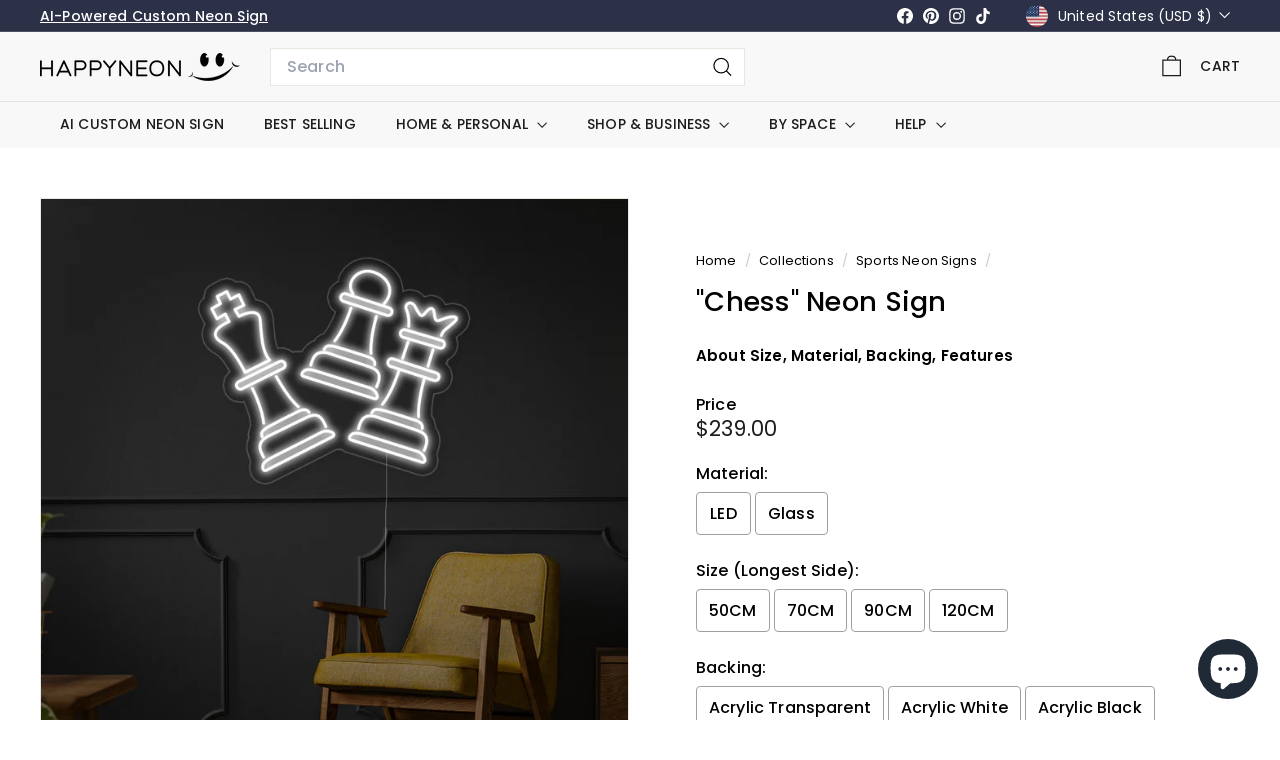

--- FILE ---
content_type: text/html; charset=utf-8
request_url: https://happyneon.com/collections/sports-neon-signs/products/chess-neon-sign
body_size: 57096
content:
<!doctype html>
<html class="no-js" lang="en" dir="ltr">
  <head>
    <meta charset="utf-8">
    <meta http-equiv="X-UA-Compatible" content="IE=edge,chrome=1">
    <meta name="viewport" content="width=device-width,initial-scale=1">
    <meta name="theme-color" content="#9c00f7">
    <link rel="canonical" href="https://happyneon.com/products/chess-neon-sign">
    <link rel="preconnect" href="https://fonts.shopifycdn.com" crossorigin>
    <link rel="dns-prefetch" href="https://ajax.googleapis.com">
    <link rel="dns-prefetch" href="https://maps.googleapis.com">
    <link rel="dns-prefetch" href="https://maps.gstatic.com"><link rel="shortcut icon" href="//happyneon.com/cdn/shop/files/emoji_fav_32x32.png?v=1692086642" type="image/png">
<title>Chess Neon Sign - HAPPYNEON &ndash; HAPPYNEON.COM</title>
<meta name="description" content="Light up your Business, Shop or Home with HAPPY NEON, every Neon Sign from us is a piece of art. 100% Handmade, support Glass and LED material. Worldwide shipping, ships in 5-7 business days. Offer variety of backings, like Metal Frame, Acrylic, Aluminum Composite Panel (recommended).">
<meta property="og:site_name" content="HAPPYNEON.COM">
<meta property="og:url" content="https://happyneon.com/products/chess-neon-sign">
<meta property="og:title" content="&quot;Chess&quot; Neon Sign">
<meta property="og:type" content="product">
<meta property="og:description" content="Light up your Business, Shop or Home with HAPPY NEON, every Neon Sign from us is a piece of art. 100% Handmade, support Glass and LED material. Worldwide shipping, ships in 5-7 business days. Offer variety of backings, like Metal Frame, Acrylic, Aluminum Composite Panel (recommended)."><meta property="og:image" content="http://happyneon.com/cdn/shop/products/Chess-Neon-Sign.jpg?v=1747765551">
  <meta property="og:image:secure_url" content="https://happyneon.com/cdn/shop/products/Chess-Neon-Sign.jpg?v=1747765551">
  <meta property="og:image:width" content="2000">
  <meta property="og:image:height" content="2000"><meta name="twitter:site" content="@">
<meta name="twitter:card" content="summary_large_image">
<meta name="twitter:title" content=""Chess" Neon Sign">
<meta name="twitter:description" content="Light up your Business, Shop or Home with HAPPY NEON, every Neon Sign from us is a piece of art. 100% Handmade, support Glass and LED material. Worldwide shipping, ships in 5-7 business days. Offer variety of backings, like Metal Frame, Acrylic, Aluminum Composite Panel (recommended).">

<style data-shopify>@font-face {
  font-family: Poppins;
  font-weight: 500;
  font-style: normal;
  font-display: swap;
  src: url("//happyneon.com/cdn/fonts/poppins/poppins_n5.ad5b4b72b59a00358afc706450c864c3c8323842.woff2") format("woff2"),
       url("//happyneon.com/cdn/fonts/poppins/poppins_n5.33757fdf985af2d24b32fcd84c9a09224d4b2c39.woff") format("woff");
}

  @font-face {
  font-family: Poppins;
  font-weight: 400;
  font-style: normal;
  font-display: swap;
  src: url("//happyneon.com/cdn/fonts/poppins/poppins_n4.0ba78fa5af9b0e1a374041b3ceaadf0a43b41362.woff2") format("woff2"),
       url("//happyneon.com/cdn/fonts/poppins/poppins_n4.214741a72ff2596839fc9760ee7a770386cf16ca.woff") format("woff");
}


  @font-face {
  font-family: Poppins;
  font-weight: 600;
  font-style: normal;
  font-display: swap;
  src: url("//happyneon.com/cdn/fonts/poppins/poppins_n6.aa29d4918bc243723d56b59572e18228ed0786f6.woff2") format("woff2"),
       url("//happyneon.com/cdn/fonts/poppins/poppins_n6.5f815d845fe073750885d5b7e619ee00e8111208.woff") format("woff");
}

  @font-face {
  font-family: Poppins;
  font-weight: 400;
  font-style: italic;
  font-display: swap;
  src: url("//happyneon.com/cdn/fonts/poppins/poppins_i4.846ad1e22474f856bd6b81ba4585a60799a9f5d2.woff2") format("woff2"),
       url("//happyneon.com/cdn/fonts/poppins/poppins_i4.56b43284e8b52fc64c1fd271f289a39e8477e9ec.woff") format("woff");
}

  @font-face {
  font-family: Poppins;
  font-weight: 600;
  font-style: italic;
  font-display: swap;
  src: url("//happyneon.com/cdn/fonts/poppins/poppins_i6.bb8044d6203f492888d626dafda3c2999253e8e9.woff2") format("woff2"),
       url("//happyneon.com/cdn/fonts/poppins/poppins_i6.e233dec1a61b1e7dead9f920159eda42280a02c3.woff") format("woff");
}

</style><link href="//happyneon.com/cdn/shop/t/17/assets/components.css?v=30495063392673715041735724535" rel="stylesheet" type="text/css" media="all" />

<style data-shopify>:root {
    --color-body: #ffffff;
    --color-body-alpha-005: rgba(255, 255, 255, 0.05);
    --color-body-dim: #f2f2f2;

    --color-border: #e8e8e1;

    --color-button-primary: #9c00f7;
    --color-button-primary-light: #b12bff;
    --color-button-primary-dim: #8c00de;
    --color-button-primary-text: #ffffff;

    --color-cart-dot: #ba4444;
    --color-cart-dot-text: #fff;

    --color-footer: #ffffff;
    --color-footer-border: #e8e8e1;
    --color-footer-text: #000000;

    --color-link: #000000;

    --color-modal-bg: rgba(0, 0, 0, 0.6);

    --color-nav: #f8f8f8;
    --color-nav-search: #ffffff;
    --color-nav-text: #1c1d1d;

    --color-price: #1c1d1d;

    --color-sale-tag: #ba4444;
    --color-sale-tag-text: #ffffff;

    --color-scheme-1-text: #ffffff;
    --color-scheme-1-bg: #9c00f7;
    --color-scheme-2-text: #000000;
    --color-scheme-2-bg: #ffffff;
    --color-scheme-3-text: #2c3147;
    --color-scheme-3-bg: #f8f8f8;

    --color-text-body: #000000;
    --color-text-body-alpha-005: rgba(0, 0, 0, 0.05);
    --color-text-body-alpha-008: rgba(0, 0, 0, 0.08);
    --color-text-savings: #ba4444;

    --color-toolbar: #2c3147;
    --color-toolbar-text: #ffffff;

    --url-ico-select: url(//happyneon.com/cdn/shop/t/17/assets/ico-select.svg);
    --url-swirl-svg: url(//happyneon.com/cdn/shop/t/17/assets/swirl.svg);

    --header-padding-bottom: 0;

    --page-top-padding: 35px;
    --page-narrow: 780px;
    --page-width-padding: 40px;
    --grid-gutter: 22px;
    --index-section-padding: 60px;
    --section-header-bottom: 40px;
    --collapsible-icon-width: 12px;

    --size-chart-margin: 30px 0;
    --size-chart-icon-margin: 5px;

    --newsletter-reminder-padding: 20px 30px 20px 25px;

    --text-frame-margin: 10px;

    /*Shop Pay Installments*/
    --color-body-text: #000000;
    --color-body: #ffffff;
    --color-bg: #ffffff;

    --type-header-primary: Poppins;
    --type-header-fallback: sans-serif;
    --type-header-size: 32px;
    --type-header-weight: 500;
    --type-header-line-height: 1.1;
    --type-header-spacing: 0.01em;

    
      --type-header-transform: none;
    

    --type-base-primary:Poppins;
    --type-base-fallback:sans-serif;
    --type-base-size: 15px;
    --type-base-weight: 400;
    --type-base-spacing: 0.01em;
    --type-base-line-height: 1.3;

    --color-small-image-bg: #ffffff;
    --color-small-image-bg-dark: #f7f7f7;
    --color-large-image-bg: #000000;
    --color-large-image-bg-light: #212121;

    --icon-stroke-width: 3px;
    --icon-stroke-line-join: miter;

    
      --button-radius: 0;
      --button-padding: 11px 20px;
    

    
      --roundness: 0;
    

    
      --grid-thickness: 0;
    

    --product-tile-margin: 0%;
    --collection-tile-margin: 0%;

    --swatch-size: 40px;

    
      --swatch-border-radius: 50%;
    
  }

  @media screen and (max-width: 768px) {
    :root {
      --page-top-padding: 15px;
      --page-narrow: 330px;
      --page-width-padding: 17px;
      --grid-gutter: 16px;
      --index-section-padding: 40px;
      --section-header-bottom: 25px;
      --collapsible-icon-width: 10px;
      --text-frame-margin: 7px;
      --type-base-size: 13px;

      
        --roundness: 0;
        --button-padding: 9px 17px;
      
    }
  }</style><link href="//happyneon.com/cdn/shop/t/17/assets/overrides.css?v=22777653670148856341735719295" rel="stylesheet" type="text/css" media="all" />
<style data-shopify>:root {
        --product-grid-padding: 12px;
      }</style><script async crossorigin fetchpriority="high" src="/cdn/shopifycloud/importmap-polyfill/es-modules-shim.2.4.0.js"></script>
<script>
      document.documentElement.className = document.documentElement.className.replace('no-js', 'js');

      window.theme = window.theme || {};

      theme.settings = {
        themeName: 'Expanse',
        themeVersion: '6.0.0', // x-release-please-version
      };
    </script><script type="importmap">
{
  "imports": {
    "@archetype-themes/custom-elements/base-media": "//happyneon.com/cdn/shop/t/17/assets/base-media.js?v=180215418933095669231735719294",
    "@archetype-themes/custom-elements/disclosure": "//happyneon.com/cdn/shop/t/17/assets/disclosure.js?v=182459945533096787091735719294",
    "@archetype-themes/custom-elements/header-search": "//happyneon.com/cdn/shop/t/17/assets/header-search.js?v=14790263600647437351735719295",
    "@archetype-themes/custom-elements/product-recommendations": "//happyneon.com/cdn/shop/t/17/assets/product-recommendations.js?v=76410797257285949611735719296",
    "@archetype-themes/custom-elements/swatches": "//happyneon.com/cdn/shop/t/17/assets/swatches.js?v=115748111205220542111735719297",
    "@archetype-themes/custom-elements/theme-element": "//happyneon.com/cdn/shop/t/17/assets/theme-element.js?v=23783870107938227301735719297",
    "@archetype-themes/modules/cart-form": "//happyneon.com/cdn/shop/t/17/assets/cart-form.js?v=112467115607385685851735719294",
    "@archetype-themes/modules/clone-footer": "//happyneon.com/cdn/shop/t/17/assets/clone-footer.js?v=65189253863211222311735719294",
    "@archetype-themes/modules/collection-sidebar": "//happyneon.com/cdn/shop/t/17/assets/collection-sidebar.js?v=1325888889692973131735719294",
    "@archetype-themes/modules/drawers": "//happyneon.com/cdn/shop/t/17/assets/drawers.js?v=133655453772475736011735719294",
    "@archetype-themes/modules/modal": "//happyneon.com/cdn/shop/t/17/assets/modal.js?v=158707362359803246971735719295",
    "@archetype-themes/modules/nav-dropdown": "//happyneon.com/cdn/shop/t/17/assets/nav-dropdown.js?v=161891049847192907061735719295",
    "@archetype-themes/modules/photoswipe": "//happyneon.com/cdn/shop/t/17/assets/photoswipe.js?v=26893319410327140681735719295",
    "@archetype-themes/modules/slideshow": "//happyneon.com/cdn/shop/t/17/assets/slideshow.js?v=126977017077271715931735719296",
    "@archetype-themes/utils/a11y": "//happyneon.com/cdn/shop/t/17/assets/a11y.js?v=42141139595583154601735719293",
    "@archetype-themes/utils/ajax-renderer": "//happyneon.com/cdn/shop/t/17/assets/ajax-renderer.js?v=17957378971572593961735719293",
    "@archetype-themes/utils/currency": "//happyneon.com/cdn/shop/t/17/assets/currency.js?v=93335643952206747231735719294",
    "@archetype-themes/utils/events": "//happyneon.com/cdn/shop/t/17/assets/events.js?v=41484686344495800011735719294",
    "@archetype-themes/utils/product-loader": "//happyneon.com/cdn/shop/t/17/assets/product-loader.js?v=71947287259713254281735719296",
    "@archetype-themes/utils/resource-loader": "//happyneon.com/cdn/shop/t/17/assets/resource-loader.js?v=81301169148003274841735719296",
    "@archetype-themes/utils/storage": "//happyneon.com/cdn/shop/t/17/assets/storage.js?v=165714144265540632071735719296",
    "@archetype-themes/utils/theme-editor-event-handler-mixin": "//happyneon.com/cdn/shop/t/17/assets/theme-editor-event-handler-mixin.js?v=114462069356338668731735719297",
    "@archetype-themes/utils/utils": "//happyneon.com/cdn/shop/t/17/assets/utils.js?v=117964846174238173191735719297",
    "@archetype-themes/vendors/flickity": "//happyneon.com/cdn/shop/t/17/assets/flickity.js?v=180040601754775719741735719294",
    "@archetype-themes/vendors/flickity-fade": "//happyneon.com/cdn/shop/t/17/assets/flickity-fade.js?v=7618156608010510071735719294",
    "@archetype-themes/vendors/in-view": "//happyneon.com/cdn/shop/t/17/assets/in-view.js?v=158303221847540477331735719295",
    "@archetype-themes/vendors/photoswipe-ui-default.min": "//happyneon.com/cdn/shop/t/17/assets/photoswipe-ui-default.min.js?v=153569421128418950921735719295",
    "@archetype-themes/vendors/photoswipe.min": "//happyneon.com/cdn/shop/t/17/assets/photoswipe.min.js?v=159595140210348923361735719295",
    "components/add-to-cart": "//happyneon.com/cdn/shop/t/17/assets/add-to-cart.js?v=157761415605003885381735719293",
    "components/announcement-bar": "//happyneon.com/cdn/shop/t/17/assets/announcement-bar.js?v=121029201872210647121735719293",
    "components/block-buy-buttons": "//happyneon.com/cdn/shop/t/17/assets/block-buy-buttons.js?v=56380689241029412871735719294",
    "components/block-price": "//happyneon.com/cdn/shop/t/17/assets/block-price.js?v=174793000406617112591735719294",
    "components/block-variant-picker": "//happyneon.com/cdn/shop/t/17/assets/block-variant-picker.js?v=100675464509634971691735719294",
    "components/cart-note": "//happyneon.com/cdn/shop/t/17/assets/cart-note.js?v=56198602689862001351735719294",
    "components/close-cart": "//happyneon.com/cdn/shop/t/17/assets/close-cart.js?v=122851508247342011791735719294",
    "components/collapsible": "//happyneon.com/cdn/shop/t/17/assets/collapsible.js?v=177773173634684916621735719294",
    "components/collection-mobile-filters": "//happyneon.com/cdn/shop/t/17/assets/collection-mobile-filters.js?v=141085733159431533581735719294",
    "components/gift-card-recipient-form": "//happyneon.com/cdn/shop/t/17/assets/gift-card-recipient-form.js?v=25114532869471163621735719294",
    "components/header-cart-drawer": "//happyneon.com/cdn/shop/t/17/assets/header-cart-drawer.js?v=10438076937880405391735719294",
    "components/header-drawer": "//happyneon.com/cdn/shop/t/17/assets/header-drawer.js?v=12194218155632391321735719294",
    "components/header-mobile-nav": "//happyneon.com/cdn/shop/t/17/assets/header-mobile-nav.js?v=77324086688366174111735719295",
    "components/header-nav": "//happyneon.com/cdn/shop/t/17/assets/header-nav.js?v=134448756228213604281735719295",
    "components/item-grid": "//happyneon.com/cdn/shop/t/17/assets/item-grid.js?v=109905781791598941741735719295",
    "components/map": "//happyneon.com/cdn/shop/t/17/assets/map.js?v=113321260895345124881735719295",
    "components/model-media": "//happyneon.com/cdn/shop/t/17/assets/model-media.js?v=72293555598817173731735719295",
    "components/newsletter-reminder": "//happyneon.com/cdn/shop/t/17/assets/newsletter-reminder.js?v=35744343425145152751735719295",
    "components/parallax-image": "//happyneon.com/cdn/shop/t/17/assets/parallax-image.js?v=59188309605188605141735719295",
    "components/predictive-search": "//happyneon.com/cdn/shop/t/17/assets/predictive-search.js?v=165210660372665716981735719295",
    "components/price-range": "//happyneon.com/cdn/shop/t/17/assets/price-range.js?v=87243038936141742371735719296",
    "components/product-images": "//happyneon.com/cdn/shop/t/17/assets/product-images.js?v=101208797313625026491735719296",
    "components/product-inventory": "//happyneon.com/cdn/shop/t/17/assets/product-inventory.js?v=69607211263097186841735719296",
    "components/quantity-selector": "//happyneon.com/cdn/shop/t/17/assets/quantity-selector.js?v=29811676615099985201735719296",
    "components/quick-add": "//happyneon.com/cdn/shop/t/17/assets/quick-add.js?v=112070224713420499361735719296",
    "components/quick-shop": "//happyneon.com/cdn/shop/t/17/assets/quick-shop.js?v=169214600794817870211735719296",
    "components/rte": "//happyneon.com/cdn/shop/t/17/assets/rte.js?v=175428553801475883871735719296",
    "components/section-advanced-accordion": "//happyneon.com/cdn/shop/t/17/assets/section-advanced-accordion.js?v=172994900201510659141735719296",
    "components/section-age-verification-popup": "//happyneon.com/cdn/shop/t/17/assets/section-age-verification-popup.js?v=133696332194319723851735719296",
    "components/section-background-image-text": "//happyneon.com/cdn/shop/t/17/assets/section-background-image-text.js?v=21722524035606903071735719296",
    "components/section-collection-header": "//happyneon.com/cdn/shop/t/17/assets/section-collection-header.js?v=38468508189529151931735719296",
    "components/section-countdown": "//happyneon.com/cdn/shop/t/17/assets/section-countdown.js?v=75237863181774550081735719296",
    "components/section-footer": "//happyneon.com/cdn/shop/t/17/assets/section-footer.js?v=148713697742347807881735719296",
    "components/section-header": "//happyneon.com/cdn/shop/t/17/assets/section-header.js?v=146891184291599232001735719296",
    "components/section-hotspots": "//happyneon.com/cdn/shop/t/17/assets/section-hotspots.js?v=123038301200020945031735719296",
    "components/section-image-compare": "//happyneon.com/cdn/shop/t/17/assets/section-image-compare.js?v=84708806597935999591735719296",
    "components/section-main-addresses": "//happyneon.com/cdn/shop/t/17/assets/section-main-addresses.js?v=38269558316828166111735719296",
    "components/section-main-cart": "//happyneon.com/cdn/shop/t/17/assets/section-main-cart.js?v=104282612614769570861735719296",
    "components/section-main-login": "//happyneon.com/cdn/shop/t/17/assets/section-main-login.js?v=141583384861984065451735719296",
    "components/section-more-products-vendor": "//happyneon.com/cdn/shop/t/17/assets/section-more-products-vendor.js?v=139037179476081649891735719296",
    "components/section-newsletter-popup": "//happyneon.com/cdn/shop/t/17/assets/section-newsletter-popup.js?v=14748164573072822331735719296",
    "components/section-password-header": "//happyneon.com/cdn/shop/t/17/assets/section-password-header.js?v=180461259096248157561735719296",
    "components/section-recently-viewed": "//happyneon.com/cdn/shop/t/17/assets/section-recently-viewed.js?v=55908193119123770971735719296",
    "components/section-testimonials": "//happyneon.com/cdn/shop/t/17/assets/section-testimonials.js?v=1105492954700041671735719296",
    "components/store-availability": "//happyneon.com/cdn/shop/t/17/assets/store-availability.js?v=3599424513449990531735719296",
    "components/theme-editor": "//happyneon.com/cdn/shop/t/17/assets/theme-editor.js?v=7962243367912863361735719297",
    "components/toggle-cart": "//happyneon.com/cdn/shop/t/17/assets/toggle-cart.js?v=38431333347854231931735719297",
    "components/toggle-menu": "//happyneon.com/cdn/shop/t/17/assets/toggle-menu.js?v=184417730195572818991735719297",
    "components/toggle-search": "//happyneon.com/cdn/shop/t/17/assets/toggle-search.js?v=152152935064256525541735719297",
    "components/tool-tip": "//happyneon.com/cdn/shop/t/17/assets/tool-tip.js?v=111952048857288946281735719297",
    "components/tool-tip-trigger": "//happyneon.com/cdn/shop/t/17/assets/tool-tip-trigger.js?v=51579085798980736711735719297",
    "components/variant-sku": "//happyneon.com/cdn/shop/t/17/assets/variant-sku.js?v=181636493864733257641735719297",
    "components/video-media": "//happyneon.com/cdn/shop/t/17/assets/video-media.js?v=117747228584985477391735719297",
    "nouislider": "//happyneon.com/cdn/shop/t/17/assets/nouislider.js?v=100438778919154896961735719295"
  }
}
</script>
<script>
  if (!(HTMLScriptElement.supports && HTMLScriptElement.supports('importmap'))) {
    const el = document.createElement('script')
    el.async = true
    el.src = "//happyneon.com/cdn/shop/t/17/assets/es-module-shims.min.js?v=3197203922110785981735719294"
    document.head.appendChild(el)
  }
</script>

<script type="module" src="//happyneon.com/cdn/shop/t/17/assets/is-land.min.js?v=92343381495565747271735719295"></script>



<script type="module">
  try {
    const importMap = document.querySelector('script[type="importmap"]')
    const importMapJson = JSON.parse(importMap.textContent)
    const importMapModules = Object.values(importMapJson.imports)
    for (let i = 0; i < importMapModules.length; i++) {
      const link = document.createElement('link')
      link.rel = 'modulepreload'
      link.href = importMapModules[i]
      document.head.appendChild(link)
    }
  } catch (e) {
    console.error(e)
  }
</script>

<script>window.performance && window.performance.mark && window.performance.mark('shopify.content_for_header.start');</script><meta name="google-site-verification" content="gJjjiPUSFAH5C_dss6cN7ZF5KG05d5ERDPdc3e9llMk">
<meta id="shopify-digital-wallet" name="shopify-digital-wallet" content="/47129198760/digital_wallets/dialog">
<meta name="shopify-checkout-api-token" content="16b91e570b65533fda9db4a0227bf7d2">
<meta id="in-context-paypal-metadata" data-shop-id="47129198760" data-venmo-supported="false" data-environment="production" data-locale="en_US" data-paypal-v4="true" data-currency="USD">
<link rel="alternate" type="application/json+oembed" href="https://happyneon.com/products/chess-neon-sign.oembed">
<script async="async" src="/checkouts/internal/preloads.js?locale=en-US"></script>
<link rel="preconnect" href="https://shop.app" crossorigin="anonymous">
<script async="async" src="https://shop.app/checkouts/internal/preloads.js?locale=en-US&shop_id=47129198760" crossorigin="anonymous"></script>
<script id="apple-pay-shop-capabilities" type="application/json">{"shopId":47129198760,"countryCode":"HK","currencyCode":"USD","merchantCapabilities":["supports3DS"],"merchantId":"gid:\/\/shopify\/Shop\/47129198760","merchantName":"HAPPYNEON.COM","requiredBillingContactFields":["postalAddress","email","phone"],"requiredShippingContactFields":["postalAddress","email","phone"],"shippingType":"shipping","supportedNetworks":["visa","masterCard","amex"],"total":{"type":"pending","label":"HAPPYNEON.COM","amount":"1.00"},"shopifyPaymentsEnabled":true,"supportsSubscriptions":true}</script>
<script id="shopify-features" type="application/json">{"accessToken":"16b91e570b65533fda9db4a0227bf7d2","betas":["rich-media-storefront-analytics"],"domain":"happyneon.com","predictiveSearch":true,"shopId":47129198760,"locale":"en"}</script>
<script>var Shopify = Shopify || {};
Shopify.shop = "happyneon-us.myshopify.com";
Shopify.locale = "en";
Shopify.currency = {"active":"USD","rate":"1.0"};
Shopify.country = "US";
Shopify.theme = {"name":"Expanse-6.0.0","id":148085932271,"schema_name":"Expanse","schema_version":"6.0.0","theme_store_id":902,"role":"main"};
Shopify.theme.handle = "null";
Shopify.theme.style = {"id":null,"handle":null};
Shopify.cdnHost = "happyneon.com/cdn";
Shopify.routes = Shopify.routes || {};
Shopify.routes.root = "/";</script>
<script type="module">!function(o){(o.Shopify=o.Shopify||{}).modules=!0}(window);</script>
<script>!function(o){function n(){var o=[];function n(){o.push(Array.prototype.slice.apply(arguments))}return n.q=o,n}var t=o.Shopify=o.Shopify||{};t.loadFeatures=n(),t.autoloadFeatures=n()}(window);</script>
<script>
  window.ShopifyPay = window.ShopifyPay || {};
  window.ShopifyPay.apiHost = "shop.app\/pay";
  window.ShopifyPay.redirectState = null;
</script>
<script id="shop-js-analytics" type="application/json">{"pageType":"product"}</script>
<script defer="defer" async type="module" src="//happyneon.com/cdn/shopifycloud/shop-js/modules/v2/client.init-shop-cart-sync_C5BV16lS.en.esm.js"></script>
<script defer="defer" async type="module" src="//happyneon.com/cdn/shopifycloud/shop-js/modules/v2/chunk.common_CygWptCX.esm.js"></script>
<script type="module">
  await import("//happyneon.com/cdn/shopifycloud/shop-js/modules/v2/client.init-shop-cart-sync_C5BV16lS.en.esm.js");
await import("//happyneon.com/cdn/shopifycloud/shop-js/modules/v2/chunk.common_CygWptCX.esm.js");

  window.Shopify.SignInWithShop?.initShopCartSync?.({"fedCMEnabled":true,"windoidEnabled":true});

</script>
<script>
  window.Shopify = window.Shopify || {};
  if (!window.Shopify.featureAssets) window.Shopify.featureAssets = {};
  window.Shopify.featureAssets['shop-js'] = {"shop-cart-sync":["modules/v2/client.shop-cart-sync_ZFArdW7E.en.esm.js","modules/v2/chunk.common_CygWptCX.esm.js"],"init-fed-cm":["modules/v2/client.init-fed-cm_CmiC4vf6.en.esm.js","modules/v2/chunk.common_CygWptCX.esm.js"],"shop-button":["modules/v2/client.shop-button_tlx5R9nI.en.esm.js","modules/v2/chunk.common_CygWptCX.esm.js"],"shop-cash-offers":["modules/v2/client.shop-cash-offers_DOA2yAJr.en.esm.js","modules/v2/chunk.common_CygWptCX.esm.js","modules/v2/chunk.modal_D71HUcav.esm.js"],"init-windoid":["modules/v2/client.init-windoid_sURxWdc1.en.esm.js","modules/v2/chunk.common_CygWptCX.esm.js"],"shop-toast-manager":["modules/v2/client.shop-toast-manager_ClPi3nE9.en.esm.js","modules/v2/chunk.common_CygWptCX.esm.js"],"init-shop-email-lookup-coordinator":["modules/v2/client.init-shop-email-lookup-coordinator_B8hsDcYM.en.esm.js","modules/v2/chunk.common_CygWptCX.esm.js"],"init-shop-cart-sync":["modules/v2/client.init-shop-cart-sync_C5BV16lS.en.esm.js","modules/v2/chunk.common_CygWptCX.esm.js"],"avatar":["modules/v2/client.avatar_BTnouDA3.en.esm.js"],"pay-button":["modules/v2/client.pay-button_FdsNuTd3.en.esm.js","modules/v2/chunk.common_CygWptCX.esm.js"],"init-customer-accounts":["modules/v2/client.init-customer-accounts_DxDtT_ad.en.esm.js","modules/v2/client.shop-login-button_C5VAVYt1.en.esm.js","modules/v2/chunk.common_CygWptCX.esm.js","modules/v2/chunk.modal_D71HUcav.esm.js"],"init-shop-for-new-customer-accounts":["modules/v2/client.init-shop-for-new-customer-accounts_ChsxoAhi.en.esm.js","modules/v2/client.shop-login-button_C5VAVYt1.en.esm.js","modules/v2/chunk.common_CygWptCX.esm.js","modules/v2/chunk.modal_D71HUcav.esm.js"],"shop-login-button":["modules/v2/client.shop-login-button_C5VAVYt1.en.esm.js","modules/v2/chunk.common_CygWptCX.esm.js","modules/v2/chunk.modal_D71HUcav.esm.js"],"init-customer-accounts-sign-up":["modules/v2/client.init-customer-accounts-sign-up_CPSyQ0Tj.en.esm.js","modules/v2/client.shop-login-button_C5VAVYt1.en.esm.js","modules/v2/chunk.common_CygWptCX.esm.js","modules/v2/chunk.modal_D71HUcav.esm.js"],"shop-follow-button":["modules/v2/client.shop-follow-button_Cva4Ekp9.en.esm.js","modules/v2/chunk.common_CygWptCX.esm.js","modules/v2/chunk.modal_D71HUcav.esm.js"],"checkout-modal":["modules/v2/client.checkout-modal_BPM8l0SH.en.esm.js","modules/v2/chunk.common_CygWptCX.esm.js","modules/v2/chunk.modal_D71HUcav.esm.js"],"lead-capture":["modules/v2/client.lead-capture_Bi8yE_yS.en.esm.js","modules/v2/chunk.common_CygWptCX.esm.js","modules/v2/chunk.modal_D71HUcav.esm.js"],"shop-login":["modules/v2/client.shop-login_D6lNrXab.en.esm.js","modules/v2/chunk.common_CygWptCX.esm.js","modules/v2/chunk.modal_D71HUcav.esm.js"],"payment-terms":["modules/v2/client.payment-terms_CZxnsJam.en.esm.js","modules/v2/chunk.common_CygWptCX.esm.js","modules/v2/chunk.modal_D71HUcav.esm.js"]};
</script>
<script>(function() {
  var isLoaded = false;
  function asyncLoad() {
    if (isLoaded) return;
    isLoaded = true;
    var urls = ["\/\/cdn.shopify.com\/proxy\/b6e291aa5ad494396ea0ae72fd43fcc87d0a9449cb7dde06cc0ccba6c1d0949d\/obscure-escarpment-2240.herokuapp.com\/js\/best_custom_product_options.js?shop=happyneon-us.myshopify.com\u0026sp-cache-control=cHVibGljLCBtYXgtYWdlPTkwMA","https:\/\/app.covet.pics\/covet-pics-widget-inject.js?shop=happyneon-us.myshopify.com"];
    for (var i = 0; i < urls.length; i++) {
      var s = document.createElement('script');
      s.type = 'text/javascript';
      s.async = true;
      s.src = urls[i];
      var x = document.getElementsByTagName('script')[0];
      x.parentNode.insertBefore(s, x);
    }
  };
  if(window.attachEvent) {
    window.attachEvent('onload', asyncLoad);
  } else {
    window.addEventListener('load', asyncLoad, false);
  }
})();</script>
<script id="__st">var __st={"a":47129198760,"offset":-25200,"reqid":"d9c84849-9874-4686-9f39-72b8d55c327e-1768636192","pageurl":"happyneon.com\/collections\/sports-neon-signs\/products\/chess-neon-sign","u":"1f7b3b7bf06f","p":"product","rtyp":"product","rid":7565146489071};</script>
<script>window.ShopifyPaypalV4VisibilityTracking = true;</script>
<script id="captcha-bootstrap">!function(){'use strict';const t='contact',e='account',n='new_comment',o=[[t,t],['blogs',n],['comments',n],[t,'customer']],c=[[e,'customer_login'],[e,'guest_login'],[e,'recover_customer_password'],[e,'create_customer']],r=t=>t.map((([t,e])=>`form[action*='/${t}']:not([data-nocaptcha='true']) input[name='form_type'][value='${e}']`)).join(','),a=t=>()=>t?[...document.querySelectorAll(t)].map((t=>t.form)):[];function s(){const t=[...o],e=r(t);return a(e)}const i='password',u='form_key',d=['recaptcha-v3-token','g-recaptcha-response','h-captcha-response',i],f=()=>{try{return window.sessionStorage}catch{return}},m='__shopify_v',_=t=>t.elements[u];function p(t,e,n=!1){try{const o=window.sessionStorage,c=JSON.parse(o.getItem(e)),{data:r}=function(t){const{data:e,action:n}=t;return t[m]||n?{data:e,action:n}:{data:t,action:n}}(c);for(const[e,n]of Object.entries(r))t.elements[e]&&(t.elements[e].value=n);n&&o.removeItem(e)}catch(o){console.error('form repopulation failed',{error:o})}}const l='form_type',E='cptcha';function T(t){t.dataset[E]=!0}const w=window,h=w.document,L='Shopify',v='ce_forms',y='captcha';let A=!1;((t,e)=>{const n=(g='f06e6c50-85a8-45c8-87d0-21a2b65856fe',I='https://cdn.shopify.com/shopifycloud/storefront-forms-hcaptcha/ce_storefront_forms_captcha_hcaptcha.v1.5.2.iife.js',D={infoText:'Protected by hCaptcha',privacyText:'Privacy',termsText:'Terms'},(t,e,n)=>{const o=w[L][v],c=o.bindForm;if(c)return c(t,g,e,D).then(n);var r;o.q.push([[t,g,e,D],n]),r=I,A||(h.body.append(Object.assign(h.createElement('script'),{id:'captcha-provider',async:!0,src:r})),A=!0)});var g,I,D;w[L]=w[L]||{},w[L][v]=w[L][v]||{},w[L][v].q=[],w[L][y]=w[L][y]||{},w[L][y].protect=function(t,e){n(t,void 0,e),T(t)},Object.freeze(w[L][y]),function(t,e,n,w,h,L){const[v,y,A,g]=function(t,e,n){const i=e?o:[],u=t?c:[],d=[...i,...u],f=r(d),m=r(i),_=r(d.filter((([t,e])=>n.includes(e))));return[a(f),a(m),a(_),s()]}(w,h,L),I=t=>{const e=t.target;return e instanceof HTMLFormElement?e:e&&e.form},D=t=>v().includes(t);t.addEventListener('submit',(t=>{const e=I(t);if(!e)return;const n=D(e)&&!e.dataset.hcaptchaBound&&!e.dataset.recaptchaBound,o=_(e),c=g().includes(e)&&(!o||!o.value);(n||c)&&t.preventDefault(),c&&!n&&(function(t){try{if(!f())return;!function(t){const e=f();if(!e)return;const n=_(t);if(!n)return;const o=n.value;o&&e.removeItem(o)}(t);const e=Array.from(Array(32),(()=>Math.random().toString(36)[2])).join('');!function(t,e){_(t)||t.append(Object.assign(document.createElement('input'),{type:'hidden',name:u})),t.elements[u].value=e}(t,e),function(t,e){const n=f();if(!n)return;const o=[...t.querySelectorAll(`input[type='${i}']`)].map((({name:t})=>t)),c=[...d,...o],r={};for(const[a,s]of new FormData(t).entries())c.includes(a)||(r[a]=s);n.setItem(e,JSON.stringify({[m]:1,action:t.action,data:r}))}(t,e)}catch(e){console.error('failed to persist form',e)}}(e),e.submit())}));const S=(t,e)=>{t&&!t.dataset[E]&&(n(t,e.some((e=>e===t))),T(t))};for(const o of['focusin','change'])t.addEventListener(o,(t=>{const e=I(t);D(e)&&S(e,y())}));const B=e.get('form_key'),M=e.get(l),P=B&&M;t.addEventListener('DOMContentLoaded',(()=>{const t=y();if(P)for(const e of t)e.elements[l].value===M&&p(e,B);[...new Set([...A(),...v().filter((t=>'true'===t.dataset.shopifyCaptcha))])].forEach((e=>S(e,t)))}))}(h,new URLSearchParams(w.location.search),n,t,e,['guest_login'])})(!0,!0)}();</script>
<script integrity="sha256-4kQ18oKyAcykRKYeNunJcIwy7WH5gtpwJnB7kiuLZ1E=" data-source-attribution="shopify.loadfeatures" defer="defer" src="//happyneon.com/cdn/shopifycloud/storefront/assets/storefront/load_feature-a0a9edcb.js" crossorigin="anonymous"></script>
<script crossorigin="anonymous" defer="defer" src="//happyneon.com/cdn/shopifycloud/storefront/assets/shopify_pay/storefront-65b4c6d7.js?v=20250812"></script>
<script data-source-attribution="shopify.dynamic_checkout.dynamic.init">var Shopify=Shopify||{};Shopify.PaymentButton=Shopify.PaymentButton||{isStorefrontPortableWallets:!0,init:function(){window.Shopify.PaymentButton.init=function(){};var t=document.createElement("script");t.src="https://happyneon.com/cdn/shopifycloud/portable-wallets/latest/portable-wallets.en.js",t.type="module",document.head.appendChild(t)}};
</script>
<script data-source-attribution="shopify.dynamic_checkout.buyer_consent">
  function portableWalletsHideBuyerConsent(e){var t=document.getElementById("shopify-buyer-consent"),n=document.getElementById("shopify-subscription-policy-button");t&&n&&(t.classList.add("hidden"),t.setAttribute("aria-hidden","true"),n.removeEventListener("click",e))}function portableWalletsShowBuyerConsent(e){var t=document.getElementById("shopify-buyer-consent"),n=document.getElementById("shopify-subscription-policy-button");t&&n&&(t.classList.remove("hidden"),t.removeAttribute("aria-hidden"),n.addEventListener("click",e))}window.Shopify?.PaymentButton&&(window.Shopify.PaymentButton.hideBuyerConsent=portableWalletsHideBuyerConsent,window.Shopify.PaymentButton.showBuyerConsent=portableWalletsShowBuyerConsent);
</script>
<script>
  function portableWalletsCleanup(e){e&&e.src&&console.error("Failed to load portable wallets script "+e.src);var t=document.querySelectorAll("shopify-accelerated-checkout .shopify-payment-button__skeleton, shopify-accelerated-checkout-cart .wallet-cart-button__skeleton"),e=document.getElementById("shopify-buyer-consent");for(let e=0;e<t.length;e++)t[e].remove();e&&e.remove()}function portableWalletsNotLoadedAsModule(e){e instanceof ErrorEvent&&"string"==typeof e.message&&e.message.includes("import.meta")&&"string"==typeof e.filename&&e.filename.includes("portable-wallets")&&(window.removeEventListener("error",portableWalletsNotLoadedAsModule),window.Shopify.PaymentButton.failedToLoad=e,"loading"===document.readyState?document.addEventListener("DOMContentLoaded",window.Shopify.PaymentButton.init):window.Shopify.PaymentButton.init())}window.addEventListener("error",portableWalletsNotLoadedAsModule);
</script>

<script type="module" src="https://happyneon.com/cdn/shopifycloud/portable-wallets/latest/portable-wallets.en.js" onError="portableWalletsCleanup(this)" crossorigin="anonymous"></script>
<script nomodule>
  document.addEventListener("DOMContentLoaded", portableWalletsCleanup);
</script>

<link id="shopify-accelerated-checkout-styles" rel="stylesheet" media="screen" href="https://happyneon.com/cdn/shopifycloud/portable-wallets/latest/accelerated-checkout-backwards-compat.css" crossorigin="anonymous">
<style id="shopify-accelerated-checkout-cart">
        #shopify-buyer-consent {
  margin-top: 1em;
  display: inline-block;
  width: 100%;
}

#shopify-buyer-consent.hidden {
  display: none;
}

#shopify-subscription-policy-button {
  background: none;
  border: none;
  padding: 0;
  text-decoration: underline;
  font-size: inherit;
  cursor: pointer;
}

#shopify-subscription-policy-button::before {
  box-shadow: none;
}

      </style>

<script>window.performance && window.performance.mark && window.performance.mark('shopify.content_for_header.end');</script>

    <script src="//happyneon.com/cdn/shop/t/17/assets/theme.js?v=113616480651186619411735719297" defer="defer"></script>
  







 












  



  

 
 
<script>
urlParam = function(name){
	var results = new RegExp('[\?&]' + name + '=([^&#]*)').exec(window.location.href);
	if (results == null){
	   return null;
	}
	else {
	   return decodeURI(results[1]) || 0;
	}
}
window.af_custom_id = '';
window.af_cd_cart_obj = {"note":null,"attributes":{},"original_total_price":0,"total_price":0,"total_discount":0,"total_weight":0.0,"item_count":0,"items":[],"requires_shipping":false,"currency":"USD","items_subtotal_price":0,"cart_level_discount_applications":[],"checkout_charge_amount":0};
var sessionId = (localStorage.getItem('afkd_sessionId') != null && typeof localStorage.getItem('afkd_sessionId') != 'undefined' && localStorage.getItem('afkd_sessionId') != 'undefined') ? localStorage.getItem('afkd_sessionId') : '';
var passkey = (localStorage.getItem('afkd_passkey') != null && typeof localStorage.getItem('afkd_passkey') != 'undefined' && localStorage.getItem('afkd_passkey') != 'undefined') ? localStorage.getItem('afkd_passkey') : '';
if(urlParam('PHPSESSID') != null) {
	sessionId = "&PHPSESSID="+urlParam("PHPSESSID");
	localStorage.setItem('afkd_sessionId',sessionId);
} 
if(urlParam('passkey') != null) {
	passkey = "&passkey="+urlParam("passkey");
	localStorage.setItem('afkd_passkey',passkey);
}
</script>
<script>
var _kd_productId = [7565146489071];
var _kd_prodPrice = '23900';
var _kd_cartJson  = {"note":null,"attributes":{},"original_total_price":0,"total_price":0,"total_discount":0,"total_weight":0.0,"item_count":0,"items":[],"requires_shipping":false,"currency":"USD","items_subtotal_price":0,"cart_level_discount_applications":[],"checkout_charge_amount":0};
var _kd_collectionUpsell = [{"id":440557207791,"handle":"game-room","title":"Game Room Neon Signs","updated_at":"2026-01-06T03:55:17-07:00","body_html":"","published_at":"2024-08-07T05:42:14-06:00","sort_order":"manual","template_suffix":"","disjunctive":true,"rules":[{"column":"tag","relation":"equals","condition":"Game Room"}],"published_scope":"web"},{"id":389956796655,"handle":"home-event-neon-signs","title":"Home \u0026 Personal","updated_at":"2026-01-16T05:11:50-07:00","body_html":"","published_at":"2022-02-21T05:46:40-07:00","sort_order":"best-selling","template_suffix":"","disjunctive":true,"rules":[{"column":"tag","relation":"equals","condition":"Animals"},{"column":"tag","relation":"equals","condition":"Game Room"},{"column":"tag","relation":"equals","condition":"Music"},{"column":"tag","relation":"equals","condition":"Wedding"},{"column":"tag","relation":"equals","condition":"Parties"},{"column":"tag","relation":"equals","condition":"Plants"},{"column":"tag","relation":"equals","condition":"Emotional Quotes"},{"column":"tag","relation":"equals","condition":"Funny Quotes"},{"column":"tag","relation":"equals","condition":"Inspirational Quotes"},{"column":"tag","relation":"equals","condition":"Love Quotes"},{"column":"tag","relation":"equals","condition":"Positive Quotes"},{"column":"tag","relation":"equals","condition":"Non-English"},{"column":"tag","relation":"equals","condition":"Artistic \u0026 Aesthetic"}],"published_scope":"web","image":{"created_at":"2024-01-08T04:31:55-07:00","alt":null,"width":735,"height":735,"src":"\/\/happyneon.com\/cdn\/shop\/collections\/banner_home2.jpg?v=1704713515"}},{"id":441378242799,"handle":"other-sports","title":"Other Sports","updated_at":"2025-12-22T05:11:38-07:00","body_html":"","published_at":"2024-08-14T04:41:11-06:00","sort_order":"manual","template_suffix":"","disjunctive":true,"rules":[{"column":"tag","relation":"equals","condition":"Other Sports"}],"published_scope":"web"},{"id":273440145589,"handle":"sports-neon-signs","title":"Sports Neon Signs","updated_at":"2026-01-15T05:11:12-07:00","body_html":"Buy a unique and handmade neon sign for your \u003cmeta charset=\"utf-8\"\u003e\u003cspan data-mce-fragment=\"1\"\u003efavorite sports team, NBA, NFL, NHL, MLB. We can make any custom sports team if you did't find it in our list, just contact us.\u003c\/span\u003e\u003caudio controls=\"controls\" style=\"display: none;\"\u003e\u003c\/audio\u003e","published_at":"2021-07-25T03:57:46-06:00","sort_order":"best-selling","template_suffix":"","disjunctive":true,"rules":[{"column":"tag","relation":"equals","condition":"Sports"},{"column":"tag","relation":"equals","condition":"Golf"},{"column":"tag","relation":"equals","condition":"Racing"},{"column":"tag","relation":"equals","condition":"Basketball"},{"column":"tag","relation":"equals","condition":"Baseball"},{"column":"tag","relation":"equals","condition":"Soccer"},{"column":"tag","relation":"equals","condition":"American Football"},{"column":"tag","relation":"equals","condition":"Bowling"},{"column":"tag","relation":"equals","condition":"Hockey"},{"column":"tag","relation":"equals","condition":"Skate \/ Ski"},{"column":"tag","relation":"equals","condition":"Tennis"},{"column":"tag","relation":"equals","condition":"Billiards"},{"column":"tag","relation":"equals","condition":"Other Sports"}],"published_scope":"web","image":{"created_at":"2021-07-25T03:57:44-06:00","alt":null,"width":2000,"height":2000,"src":"\/\/happyneon.com\/cdn\/shop\/collections\/Welcome-to-Miller-Time.jpg?v=1645426114"}}];
var _kd_collection = [];
var _kd_inCart = [];

 if(_kd_collectionUpsell){
    _kd_collectionUpsell.forEach(function (item) { 
       _kd_collection.push(item.id);
    });
}

if(_kd_cartJson.items){
  _kd_cartJson.items.forEach(function (item) { 
     _kd_inCart.push(item.product_id);
  });
}

if (window.location.pathname == '/cart') {
  _kd_productId = _kd_inCart;
  _kd_prodPrice = '0';
}

_kd_productId = _kd_productId.toString();
_kd_inCart = _kd_inCart.toString();

 var _kd = {};
_kd.productId = _kd_productId;
_kd.prodPrice = _kd_prodPrice;
_kd.inCart = _kd_inCart;  
_kd.collection = _kd_collection;
_kd.upsell_all = '';
_kd.upsell_show = "[]";
_kd.is_upsell = 1;
if(_kd.upsell_show.length < 3 ){
   _kd.is_upsell = 0;
}

window.kd_upsell = _kd;

  var script = document.createElement("script");
  script.defer = true;
  script.type = "text/javascript";
  script.src = "https://cd.anglerfox.com/app/script/load_script.php?v=1768599662&shop=happyneon-us.myshopify.com"  +  sessionId + passkey;
  document.head.appendChild(script);

</script>

<script>
  function KDStrikeoutSubtotal(subtotalSelector){
    var subTotalHtml = `$0.00`.replace('"', '\"');
    var newTotalHtml = `$-0.10`.replace('"', '\"');
    document.querySelector(subtotalSelector).innerHTML = "<del class='af_del_overwrite'>"+ subTotalHtml + "</del> " + newTotalHtml;
  }
</script><!-- BEGIN app block: shopify://apps/vo-product-options/blocks/embed-block/430cbd7b-bd20-4c16-ba41-db6f4c645164 --><script>var bcpo_product={"id":7565146489071,"title":"\"Chess\" Neon Sign","handle":"chess-neon-sign","description":"\u003cp\u003eGorgeous, insanely high quality neon sign made by hand and built to last.\u003c\/p\u003e\u003cp\u003eMake a statement and design the mood in your home or shop with this gorgeous sign sure to create the vibe you've always dreamed of!\u003c\/p\u003e\u003cp\u003eMade from long lasting, durable and environmentally friendly neon sign with a mounting back board - the sign comes standard with a 2 meter power cord and adapter - with plug fit for each shipping country.\u003c\/p\u003e\u003cp\u003eNeon designed to last at least 5-10 years.\u003c\/p\u003e","published_at":"2022-02-16T10:29:08-07:00","created_at":"2022-02-16T10:29:10-07:00","vendor":"HAPPYNEON","type":"Home \u0026 Garden","tags":["Game Room","Other Sports"],"price":23900,"price_min":23900,"price_max":92900,"available":true,"price_varies":true,"compare_at_price":null,"compare_at_price_min":0,"compare_at_price_max":0,"compare_at_price_varies":false,"variants":[{"id":42481696407791,"title":"LED \/ 50CM \/ Acrylic Transparent","option1":"LED","option2":"50CM","option3":"Acrylic Transparent","sku":"1X8MNK1032","requires_shipping":true,"taxable":true,"featured_image":null,"available":true,"name":"\"Chess\" Neon Sign - LED \/ 50CM \/ Acrylic Transparent","public_title":"LED \/ 50CM \/ Acrylic Transparent","options":["LED","50CM","Acrylic Transparent"],"price":23900,"weight":0,"compare_at_price":null,"inventory_management":null,"barcode":null,"requires_selling_plan":false,"selling_plan_allocations":[]},{"id":42481696440559,"title":"LED \/ 50CM \/ Acrylic White","option1":"LED","option2":"50CM","option3":"Acrylic White","sku":"1X8MNK1032","requires_shipping":true,"taxable":true,"featured_image":null,"available":true,"name":"\"Chess\" Neon Sign - LED \/ 50CM \/ Acrylic White","public_title":"LED \/ 50CM \/ Acrylic White","options":["LED","50CM","Acrylic White"],"price":23900,"weight":0,"compare_at_price":null,"inventory_management":null,"barcode":null,"requires_selling_plan":false,"selling_plan_allocations":[]},{"id":42481696473327,"title":"LED \/ 50CM \/ Acrylic Black","option1":"LED","option2":"50CM","option3":"Acrylic Black","sku":"1X8MNK1032","requires_shipping":true,"taxable":true,"featured_image":null,"available":true,"name":"\"Chess\" Neon Sign - LED \/ 50CM \/ Acrylic Black","public_title":"LED \/ 50CM \/ Acrylic Black","options":["LED","50CM","Acrylic Black"],"price":23900,"weight":0,"compare_at_price":null,"inventory_management":null,"barcode":null,"requires_selling_plan":false,"selling_plan_allocations":[]},{"id":42481696506095,"title":"LED \/ 70CM \/ Acrylic Transparent","option1":"LED","option2":"70CM","option3":"Acrylic Transparent","sku":"1X8MNK1032","requires_shipping":true,"taxable":true,"featured_image":null,"available":true,"name":"\"Chess\" Neon Sign - LED \/ 70CM \/ Acrylic Transparent","public_title":"LED \/ 70CM \/ Acrylic Transparent","options":["LED","70CM","Acrylic Transparent"],"price":40900,"weight":0,"compare_at_price":null,"inventory_management":null,"barcode":null,"requires_selling_plan":false,"selling_plan_allocations":[]},{"id":42481696538863,"title":"LED \/ 70CM \/ Acrylic White","option1":"LED","option2":"70CM","option3":"Acrylic White","sku":"1X8MNK1032","requires_shipping":true,"taxable":true,"featured_image":null,"available":true,"name":"\"Chess\" Neon Sign - LED \/ 70CM \/ Acrylic White","public_title":"LED \/ 70CM \/ Acrylic White","options":["LED","70CM","Acrylic White"],"price":40900,"weight":0,"compare_at_price":null,"inventory_management":null,"barcode":null,"requires_selling_plan":false,"selling_plan_allocations":[]},{"id":42481696571631,"title":"LED \/ 70CM \/ Acrylic Black","option1":"LED","option2":"70CM","option3":"Acrylic Black","sku":"1X8MNK1032","requires_shipping":true,"taxable":true,"featured_image":null,"available":true,"name":"\"Chess\" Neon Sign - LED \/ 70CM \/ Acrylic Black","public_title":"LED \/ 70CM \/ Acrylic Black","options":["LED","70CM","Acrylic Black"],"price":40900,"weight":0,"compare_at_price":null,"inventory_management":null,"barcode":null,"requires_selling_plan":false,"selling_plan_allocations":[]},{"id":42481696604399,"title":"LED \/ 90CM \/ Acrylic Transparent","option1":"LED","option2":"90CM","option3":"Acrylic Transparent","sku":"1X8MNK1032","requires_shipping":true,"taxable":true,"featured_image":null,"available":true,"name":"\"Chess\" Neon Sign - LED \/ 90CM \/ Acrylic Transparent","public_title":"LED \/ 90CM \/ Acrylic Transparent","options":["LED","90CM","Acrylic Transparent"],"price":67900,"weight":0,"compare_at_price":null,"inventory_management":null,"barcode":null,"requires_selling_plan":false,"selling_plan_allocations":[]},{"id":42481696637167,"title":"LED \/ 90CM \/ Acrylic White","option1":"LED","option2":"90CM","option3":"Acrylic White","sku":"1X8MNK1032","requires_shipping":true,"taxable":true,"featured_image":null,"available":true,"name":"\"Chess\" Neon Sign - LED \/ 90CM \/ Acrylic White","public_title":"LED \/ 90CM \/ Acrylic White","options":["LED","90CM","Acrylic White"],"price":67900,"weight":0,"compare_at_price":null,"inventory_management":null,"barcode":null,"requires_selling_plan":false,"selling_plan_allocations":[]},{"id":42481696669935,"title":"LED \/ 90CM \/ Acrylic Black","option1":"LED","option2":"90CM","option3":"Acrylic Black","sku":"1X8MNK1032","requires_shipping":true,"taxable":true,"featured_image":null,"available":true,"name":"\"Chess\" Neon Sign - LED \/ 90CM \/ Acrylic Black","public_title":"LED \/ 90CM \/ Acrylic Black","options":["LED","90CM","Acrylic Black"],"price":67900,"weight":0,"compare_at_price":null,"inventory_management":null,"barcode":null,"requires_selling_plan":false,"selling_plan_allocations":[]},{"id":42481696702703,"title":"LED \/ 120CM \/ Acrylic Transparent","option1":"LED","option2":"120CM","option3":"Acrylic Transparent","sku":"1X8MNK1032","requires_shipping":true,"taxable":true,"featured_image":null,"available":true,"name":"\"Chess\" Neon Sign - LED \/ 120CM \/ Acrylic Transparent","public_title":"LED \/ 120CM \/ Acrylic Transparent","options":["LED","120CM","Acrylic Transparent"],"price":91900,"weight":0,"compare_at_price":null,"inventory_management":null,"barcode":null,"requires_selling_plan":false,"selling_plan_allocations":[]},{"id":42481696735471,"title":"LED \/ 120CM \/ Acrylic White","option1":"LED","option2":"120CM","option3":"Acrylic White","sku":"1X8MNK1032","requires_shipping":true,"taxable":true,"featured_image":null,"available":true,"name":"\"Chess\" Neon Sign - LED \/ 120CM \/ Acrylic White","public_title":"LED \/ 120CM \/ Acrylic White","options":["LED","120CM","Acrylic White"],"price":91900,"weight":0,"compare_at_price":null,"inventory_management":null,"barcode":null,"requires_selling_plan":false,"selling_plan_allocations":[]},{"id":42481696768239,"title":"LED \/ 120CM \/ Acrylic Black","option1":"LED","option2":"120CM","option3":"Acrylic Black","sku":"1X8MNK1032","requires_shipping":true,"taxable":true,"featured_image":null,"available":true,"name":"\"Chess\" Neon Sign - LED \/ 120CM \/ Acrylic Black","public_title":"LED \/ 120CM \/ Acrylic Black","options":["LED","120CM","Acrylic Black"],"price":91900,"weight":0,"compare_at_price":null,"inventory_management":null,"barcode":null,"requires_selling_plan":false,"selling_plan_allocations":[]},{"id":42481696801007,"title":"Glass \/ 50CM \/ Acrylic Transparent","option1":"Glass","option2":"50CM","option3":"Acrylic Transparent","sku":"1X8MNK1032","requires_shipping":true,"taxable":true,"featured_image":null,"available":true,"name":"\"Chess\" Neon Sign - Glass \/ 50CM \/ Acrylic Transparent","public_title":"Glass \/ 50CM \/ Acrylic Transparent","options":["Glass","50CM","Acrylic Transparent"],"price":30900,"weight":0,"compare_at_price":null,"inventory_management":null,"barcode":null,"requires_selling_plan":false,"selling_plan_allocations":[]},{"id":42481696833775,"title":"Glass \/ 50CM \/ Acrylic White","option1":"Glass","option2":"50CM","option3":"Acrylic White","sku":"1X8MNK1032","requires_shipping":true,"taxable":true,"featured_image":null,"available":true,"name":"\"Chess\" Neon Sign - Glass \/ 50CM \/ Acrylic White","public_title":"Glass \/ 50CM \/ Acrylic White","options":["Glass","50CM","Acrylic White"],"price":30900,"weight":0,"compare_at_price":null,"inventory_management":null,"barcode":null,"requires_selling_plan":false,"selling_plan_allocations":[]},{"id":42481696866543,"title":"Glass \/ 50CM \/ Acrylic Black","option1":"Glass","option2":"50CM","option3":"Acrylic Black","sku":"1X8MNK1032","requires_shipping":true,"taxable":true,"featured_image":null,"available":true,"name":"\"Chess\" Neon Sign - Glass \/ 50CM \/ Acrylic Black","public_title":"Glass \/ 50CM \/ Acrylic Black","options":["Glass","50CM","Acrylic Black"],"price":30900,"weight":0,"compare_at_price":null,"inventory_management":null,"barcode":null,"requires_selling_plan":false,"selling_plan_allocations":[]},{"id":42481696899311,"title":"Glass \/ 50CM \/ ACP White","option1":"Glass","option2":"50CM","option3":"ACP White","sku":"1X8MNK1032","requires_shipping":true,"taxable":true,"featured_image":null,"available":true,"name":"\"Chess\" Neon Sign - Glass \/ 50CM \/ ACP White","public_title":"Glass \/ 50CM \/ ACP White","options":["Glass","50CM","ACP White"],"price":36900,"weight":0,"compare_at_price":null,"inventory_management":null,"barcode":null,"requires_selling_plan":false,"selling_plan_allocations":[]},{"id":42481696932079,"title":"Glass \/ 50CM \/ ACP Black","option1":"Glass","option2":"50CM","option3":"ACP Black","sku":"1X8MNK1032","requires_shipping":true,"taxable":true,"featured_image":null,"available":true,"name":"\"Chess\" Neon Sign - Glass \/ 50CM \/ ACP Black","public_title":"Glass \/ 50CM \/ ACP Black","options":["Glass","50CM","ACP Black"],"price":36900,"weight":0,"compare_at_price":null,"inventory_management":null,"barcode":null,"requires_selling_plan":false,"selling_plan_allocations":[]},{"id":42481696964847,"title":"Glass \/ 50CM \/ Metal Frame","option1":"Glass","option2":"50CM","option3":"Metal Frame","sku":"1X8MNK1032","requires_shipping":true,"taxable":true,"featured_image":null,"available":true,"name":"\"Chess\" Neon Sign - Glass \/ 50CM \/ Metal Frame","public_title":"Glass \/ 50CM \/ Metal Frame","options":["Glass","50CM","Metal Frame"],"price":35900,"weight":0,"compare_at_price":null,"inventory_management":null,"barcode":null,"requires_selling_plan":false,"selling_plan_allocations":[]},{"id":42481696997615,"title":"Glass \/ 70CM \/ Acrylic Transparent","option1":"Glass","option2":"70CM","option3":"Acrylic Transparent","sku":"1X8MNK1032","requires_shipping":true,"taxable":true,"featured_image":null,"available":true,"name":"\"Chess\" Neon Sign - Glass \/ 70CM \/ Acrylic Transparent","public_title":"Glass \/ 70CM \/ Acrylic Transparent","options":["Glass","70CM","Acrylic Transparent"],"price":53900,"weight":0,"compare_at_price":null,"inventory_management":null,"barcode":null,"requires_selling_plan":false,"selling_plan_allocations":[]},{"id":42481697030383,"title":"Glass \/ 70CM \/ Acrylic White","option1":"Glass","option2":"70CM","option3":"Acrylic White","sku":"1X8MNK1032","requires_shipping":true,"taxable":true,"featured_image":null,"available":true,"name":"\"Chess\" Neon Sign - Glass \/ 70CM \/ Acrylic White","public_title":"Glass \/ 70CM \/ Acrylic White","options":["Glass","70CM","Acrylic White"],"price":53900,"weight":0,"compare_at_price":null,"inventory_management":null,"barcode":null,"requires_selling_plan":false,"selling_plan_allocations":[]},{"id":42481697063151,"title":"Glass \/ 70CM \/ Acrylic Black","option1":"Glass","option2":"70CM","option3":"Acrylic Black","sku":"1X8MNK1032","requires_shipping":true,"taxable":true,"featured_image":null,"available":true,"name":"\"Chess\" Neon Sign - Glass \/ 70CM \/ Acrylic Black","public_title":"Glass \/ 70CM \/ Acrylic Black","options":["Glass","70CM","Acrylic Black"],"price":53900,"weight":0,"compare_at_price":null,"inventory_management":null,"barcode":null,"requires_selling_plan":false,"selling_plan_allocations":[]},{"id":42481697095919,"title":"Glass \/ 70CM \/ ACP White","option1":"Glass","option2":"70CM","option3":"ACP White","sku":"1X8MNK1032","requires_shipping":true,"taxable":true,"featured_image":null,"available":true,"name":"\"Chess\" Neon Sign - Glass \/ 70CM \/ ACP White","public_title":"Glass \/ 70CM \/ ACP White","options":["Glass","70CM","ACP White"],"price":59900,"weight":0,"compare_at_price":null,"inventory_management":null,"barcode":null,"requires_selling_plan":false,"selling_plan_allocations":[]},{"id":42481697128687,"title":"Glass \/ 70CM \/ ACP Black","option1":"Glass","option2":"70CM","option3":"ACP Black","sku":"1X8MNK1032","requires_shipping":true,"taxable":true,"featured_image":null,"available":true,"name":"\"Chess\" Neon Sign - Glass \/ 70CM \/ ACP Black","public_title":"Glass \/ 70CM \/ ACP Black","options":["Glass","70CM","ACP Black"],"price":59900,"weight":0,"compare_at_price":null,"inventory_management":null,"barcode":null,"requires_selling_plan":false,"selling_plan_allocations":[]},{"id":42481697161455,"title":"Glass \/ 70CM \/ Metal Frame","option1":"Glass","option2":"70CM","option3":"Metal Frame","sku":"1X8MNK1032","requires_shipping":true,"taxable":true,"featured_image":null,"available":true,"name":"\"Chess\" Neon Sign - Glass \/ 70CM \/ Metal Frame","public_title":"Glass \/ 70CM \/ Metal Frame","options":["Glass","70CM","Metal Frame"],"price":58900,"weight":0,"compare_at_price":null,"inventory_management":null,"barcode":null,"requires_selling_plan":false,"selling_plan_allocations":[]},{"id":42481697194223,"title":"Glass \/ 90CM \/ Acrylic Transparent","option1":"Glass","option2":"90CM","option3":"Acrylic Transparent","sku":"1X8MNK1032","requires_shipping":true,"taxable":true,"featured_image":null,"available":true,"name":"\"Chess\" Neon Sign - Glass \/ 90CM \/ Acrylic Transparent","public_title":"Glass \/ 90CM \/ Acrylic Transparent","options":["Glass","90CM","Acrylic Transparent"],"price":83900,"weight":0,"compare_at_price":null,"inventory_management":null,"barcode":null,"requires_selling_plan":false,"selling_plan_allocations":[]},{"id":42481697226991,"title":"Glass \/ 90CM \/ Acrylic White","option1":"Glass","option2":"90CM","option3":"Acrylic White","sku":"1X8MNK1032","requires_shipping":true,"taxable":true,"featured_image":null,"available":true,"name":"\"Chess\" Neon Sign - Glass \/ 90CM \/ Acrylic White","public_title":"Glass \/ 90CM \/ Acrylic White","options":["Glass","90CM","Acrylic White"],"price":83900,"weight":0,"compare_at_price":null,"inventory_management":null,"barcode":null,"requires_selling_plan":false,"selling_plan_allocations":[]},{"id":42481697259759,"title":"Glass \/ 90CM \/ Acrylic Black","option1":"Glass","option2":"90CM","option3":"Acrylic Black","sku":"1X8MNK1032","requires_shipping":true,"taxable":true,"featured_image":null,"available":true,"name":"\"Chess\" Neon Sign - Glass \/ 90CM \/ Acrylic Black","public_title":"Glass \/ 90CM \/ Acrylic Black","options":["Glass","90CM","Acrylic Black"],"price":83900,"weight":0,"compare_at_price":null,"inventory_management":null,"barcode":null,"requires_selling_plan":false,"selling_plan_allocations":[]},{"id":42481697292527,"title":"Glass \/ 90CM \/ ACP White","option1":"Glass","option2":"90CM","option3":"ACP White","sku":"1X8MNK1032","requires_shipping":true,"taxable":true,"featured_image":null,"available":true,"name":"\"Chess\" Neon Sign - Glass \/ 90CM \/ ACP White","public_title":"Glass \/ 90CM \/ ACP White","options":["Glass","90CM","ACP White"],"price":92900,"weight":0,"compare_at_price":null,"inventory_management":null,"barcode":null,"requires_selling_plan":false,"selling_plan_allocations":[]},{"id":42481697325295,"title":"Glass \/ 90CM \/ ACP Black","option1":"Glass","option2":"90CM","option3":"ACP Black","sku":"1X8MNK1032","requires_shipping":true,"taxable":true,"featured_image":null,"available":true,"name":"\"Chess\" Neon Sign - Glass \/ 90CM \/ ACP Black","public_title":"Glass \/ 90CM \/ ACP Black","options":["Glass","90CM","ACP Black"],"price":92900,"weight":0,"compare_at_price":null,"inventory_management":null,"barcode":null,"requires_selling_plan":false,"selling_plan_allocations":[]},{"id":42481697358063,"title":"Glass \/ 90CM \/ Metal Frame","option1":"Glass","option2":"90CM","option3":"Metal Frame","sku":"1X8MNK1032","requires_shipping":true,"taxable":true,"featured_image":null,"available":true,"name":"\"Chess\" Neon Sign - Glass \/ 90CM \/ Metal Frame","public_title":"Glass \/ 90CM \/ Metal Frame","options":["Glass","90CM","Metal Frame"],"price":90900,"weight":0,"compare_at_price":null,"inventory_management":null,"barcode":null,"requires_selling_plan":false,"selling_plan_allocations":[]}],"images":["\/\/happyneon.com\/cdn\/shop\/products\/Chess-Neon-Sign.jpg?v=1747765551"],"featured_image":"\/\/happyneon.com\/cdn\/shop\/products\/Chess-Neon-Sign.jpg?v=1747765551","options":["Material","Size (Longest Side)","Backing"],"media":[{"alt":null,"id":29394069749999,"position":1,"preview_image":{"aspect_ratio":1.0,"height":2000,"width":2000,"src":"\/\/happyneon.com\/cdn\/shop\/products\/Chess-Neon-Sign.jpg?v=1747765551"},"aspect_ratio":1.0,"height":2000,"media_type":"image","src":"\/\/happyneon.com\/cdn\/shop\/products\/Chess-Neon-Sign.jpg?v=1747765551","width":2000}],"requires_selling_plan":false,"selling_plan_groups":[],"content":"\u003cp\u003eGorgeous, insanely high quality neon sign made by hand and built to last.\u003c\/p\u003e\u003cp\u003eMake a statement and design the mood in your home or shop with this gorgeous sign sure to create the vibe you've always dreamed of!\u003c\/p\u003e\u003cp\u003eMade from long lasting, durable and environmentally friendly neon sign with a mounting back board - the sign comes standard with a 2 meter power cord and adapter - with plug fit for each shipping country.\u003c\/p\u003e\u003cp\u003eNeon designed to last at least 5-10 years.\u003c\/p\u003e"}; bcpo_product.options_with_values = [{"name":"Material","position":1,"values":["LED","Glass"]},{"name":"Size (Longest Side)","position":2,"values":["50CM","70CM","90CM","120CM"]},{"name":"Backing","position":3,"values":["Acrylic Transparent","Acrylic White","Acrylic Black","ACP White","ACP Black","Metal Frame"]}]; var bcpo_data={"product_id":"5683676741800","shopify_options":[{"type":"buttons","unique":"_op2ilfgas"},{"type":"buttons","unique":"1"},{"type":"buttons","unique":"2"}],"virtual_options":[{"title":"Color","type":"default","unique":"_xe7p7edoe","preselect_value":"As The Picture Show","conditional_option":"","conditional_value":"","required":"on","values":[{"key":"As The Picture Show","price":""},{"key":"White","price":""},{"key":"Pink","price":""},{"key":"Red","price":""},{"key":"Purple","price":""},{"key":"Blue","price":""},{"key":"Green","price":""},{"key":"Aqua","price":""},{"key":"Orange","price":""},{"key":"Yellow","price":""},{"key":"Multi-Colors (only for LED Neon)","price":"120"}]},{"title":"Extra Features","type":"checkboxes","unique":"_qa5fqkvvk","conditional_option":"","conditional_value":"","multiselect":"on","multiselect_operator":"","multiselect_number":"","values":[{"key":"Dimmable","price":"30"},{"key":"Backing cut to Shape","price":"30"},{"key":"Outdoor (only for LED)","price":"50"}]}]}; var bcpo_settings=bcpo_settings || {"fallback":"buttons","auto_select":"off","load_main_image":"on","replaceImage":"on","border_style":"round","tooltips":"show","sold_out_style":"transparent","theme":"light","jumbo_colors":"off","jumbo_images":"on","circle_swatches":"","inventory_style":"amazon","override_ajax":"on","add_price_addons":"on","theme2":"on","money_format2":"${{amount}} USD","money_format_without_currency":"${{amount}}","show_currency":"off","file_upload_warning":"off","global_auto_image_options":"","global_color_options":"","global_colors":[{"key":"","value":"ecf42f"}]};var inventory_quantity = [];inventory_quantity.push(0);inventory_quantity.push(0);inventory_quantity.push(0);inventory_quantity.push(0);inventory_quantity.push(0);inventory_quantity.push(0);inventory_quantity.push(0);inventory_quantity.push(0);inventory_quantity.push(0);inventory_quantity.push(0);inventory_quantity.push(0);inventory_quantity.push(0);inventory_quantity.push(0);inventory_quantity.push(0);inventory_quantity.push(0);inventory_quantity.push(0);inventory_quantity.push(0);inventory_quantity.push(0);inventory_quantity.push(0);inventory_quantity.push(0);inventory_quantity.push(0);inventory_quantity.push(0);inventory_quantity.push(0);inventory_quantity.push(0);inventory_quantity.push(0);inventory_quantity.push(0);inventory_quantity.push(0);inventory_quantity.push(0);inventory_quantity.push(0);inventory_quantity.push(0);if(bcpo_product) { for (var i = 0; i < bcpo_product.variants.length; i += 1) { bcpo_product.variants[i].inventory_quantity = inventory_quantity[i]; }}window.bcpo = window.bcpo || {}; bcpo.cart = {"note":null,"attributes":{},"original_total_price":0,"total_price":0,"total_discount":0,"total_weight":0.0,"item_count":0,"items":[],"requires_shipping":false,"currency":"USD","items_subtotal_price":0,"cart_level_discount_applications":[],"checkout_charge_amount":0}; bcpo.ogFormData = FormData; bcpo.money_with_currency_format = "${{amount}} USD";bcpo.money_format = "${{amount}}"; if (bcpo_settings) { bcpo_settings.shop_currency = "USD";} else { var bcpo_settings = {shop_currency: "USD" }; }</script>


<!-- END app block --><link href="https://cdn.shopify.com/extensions/21278b5d-8962-4657-bb2f-ae69795e84c7/covet-instagram-feed-reviews-10/assets/covet-pics-app-block.css" rel="stylesheet" type="text/css" media="all">
<script src="https://cdn.shopify.com/extensions/019bc87a-689b-702d-9f0e-1444aa9f56a2/best-custom-product-options-413/assets/best_custom_product_options.js" type="text/javascript" defer="defer"></script>
<link href="https://cdn.shopify.com/extensions/019bc87a-689b-702d-9f0e-1444aa9f56a2/best-custom-product-options-413/assets/bcpo-front.css" rel="stylesheet" type="text/css" media="all">
<script src="https://cdn.shopify.com/extensions/7bc9bb47-adfa-4267-963e-cadee5096caf/inbox-1252/assets/inbox-chat-loader.js" type="text/javascript" defer="defer"></script>
<link href="https://monorail-edge.shopifysvc.com" rel="dns-prefetch">
<script>(function(){if ("sendBeacon" in navigator && "performance" in window) {try {var session_token_from_headers = performance.getEntriesByType('navigation')[0].serverTiming.find(x => x.name == '_s').description;} catch {var session_token_from_headers = undefined;}var session_cookie_matches = document.cookie.match(/_shopify_s=([^;]*)/);var session_token_from_cookie = session_cookie_matches && session_cookie_matches.length === 2 ? session_cookie_matches[1] : "";var session_token = session_token_from_headers || session_token_from_cookie || "";function handle_abandonment_event(e) {var entries = performance.getEntries().filter(function(entry) {return /monorail-edge.shopifysvc.com/.test(entry.name);});if (!window.abandonment_tracked && entries.length === 0) {window.abandonment_tracked = true;var currentMs = Date.now();var navigation_start = performance.timing.navigationStart;var payload = {shop_id: 47129198760,url: window.location.href,navigation_start,duration: currentMs - navigation_start,session_token,page_type: "product"};window.navigator.sendBeacon("https://monorail-edge.shopifysvc.com/v1/produce", JSON.stringify({schema_id: "online_store_buyer_site_abandonment/1.1",payload: payload,metadata: {event_created_at_ms: currentMs,event_sent_at_ms: currentMs}}));}}window.addEventListener('pagehide', handle_abandonment_event);}}());</script>
<script id="web-pixels-manager-setup">(function e(e,d,r,n,o){if(void 0===o&&(o={}),!Boolean(null===(a=null===(i=window.Shopify)||void 0===i?void 0:i.analytics)||void 0===a?void 0:a.replayQueue)){var i,a;window.Shopify=window.Shopify||{};var t=window.Shopify;t.analytics=t.analytics||{};var s=t.analytics;s.replayQueue=[],s.publish=function(e,d,r){return s.replayQueue.push([e,d,r]),!0};try{self.performance.mark("wpm:start")}catch(e){}var l=function(){var e={modern:/Edge?\/(1{2}[4-9]|1[2-9]\d|[2-9]\d{2}|\d{4,})\.\d+(\.\d+|)|Firefox\/(1{2}[4-9]|1[2-9]\d|[2-9]\d{2}|\d{4,})\.\d+(\.\d+|)|Chrom(ium|e)\/(9{2}|\d{3,})\.\d+(\.\d+|)|(Maci|X1{2}).+ Version\/(15\.\d+|(1[6-9]|[2-9]\d|\d{3,})\.\d+)([,.]\d+|)( \(\w+\)|)( Mobile\/\w+|) Safari\/|Chrome.+OPR\/(9{2}|\d{3,})\.\d+\.\d+|(CPU[ +]OS|iPhone[ +]OS|CPU[ +]iPhone|CPU IPhone OS|CPU iPad OS)[ +]+(15[._]\d+|(1[6-9]|[2-9]\d|\d{3,})[._]\d+)([._]\d+|)|Android:?[ /-](13[3-9]|1[4-9]\d|[2-9]\d{2}|\d{4,})(\.\d+|)(\.\d+|)|Android.+Firefox\/(13[5-9]|1[4-9]\d|[2-9]\d{2}|\d{4,})\.\d+(\.\d+|)|Android.+Chrom(ium|e)\/(13[3-9]|1[4-9]\d|[2-9]\d{2}|\d{4,})\.\d+(\.\d+|)|SamsungBrowser\/([2-9]\d|\d{3,})\.\d+/,legacy:/Edge?\/(1[6-9]|[2-9]\d|\d{3,})\.\d+(\.\d+|)|Firefox\/(5[4-9]|[6-9]\d|\d{3,})\.\d+(\.\d+|)|Chrom(ium|e)\/(5[1-9]|[6-9]\d|\d{3,})\.\d+(\.\d+|)([\d.]+$|.*Safari\/(?![\d.]+ Edge\/[\d.]+$))|(Maci|X1{2}).+ Version\/(10\.\d+|(1[1-9]|[2-9]\d|\d{3,})\.\d+)([,.]\d+|)( \(\w+\)|)( Mobile\/\w+|) Safari\/|Chrome.+OPR\/(3[89]|[4-9]\d|\d{3,})\.\d+\.\d+|(CPU[ +]OS|iPhone[ +]OS|CPU[ +]iPhone|CPU IPhone OS|CPU iPad OS)[ +]+(10[._]\d+|(1[1-9]|[2-9]\d|\d{3,})[._]\d+)([._]\d+|)|Android:?[ /-](13[3-9]|1[4-9]\d|[2-9]\d{2}|\d{4,})(\.\d+|)(\.\d+|)|Mobile Safari.+OPR\/([89]\d|\d{3,})\.\d+\.\d+|Android.+Firefox\/(13[5-9]|1[4-9]\d|[2-9]\d{2}|\d{4,})\.\d+(\.\d+|)|Android.+Chrom(ium|e)\/(13[3-9]|1[4-9]\d|[2-9]\d{2}|\d{4,})\.\d+(\.\d+|)|Android.+(UC? ?Browser|UCWEB|U3)[ /]?(15\.([5-9]|\d{2,})|(1[6-9]|[2-9]\d|\d{3,})\.\d+)\.\d+|SamsungBrowser\/(5\.\d+|([6-9]|\d{2,})\.\d+)|Android.+MQ{2}Browser\/(14(\.(9|\d{2,})|)|(1[5-9]|[2-9]\d|\d{3,})(\.\d+|))(\.\d+|)|K[Aa][Ii]OS\/(3\.\d+|([4-9]|\d{2,})\.\d+)(\.\d+|)/},d=e.modern,r=e.legacy,n=navigator.userAgent;return n.match(d)?"modern":n.match(r)?"legacy":"unknown"}(),u="modern"===l?"modern":"legacy",c=(null!=n?n:{modern:"",legacy:""})[u],f=function(e){return[e.baseUrl,"/wpm","/b",e.hashVersion,"modern"===e.buildTarget?"m":"l",".js"].join("")}({baseUrl:d,hashVersion:r,buildTarget:u}),m=function(e){var d=e.version,r=e.bundleTarget,n=e.surface,o=e.pageUrl,i=e.monorailEndpoint;return{emit:function(e){var a=e.status,t=e.errorMsg,s=(new Date).getTime(),l=JSON.stringify({metadata:{event_sent_at_ms:s},events:[{schema_id:"web_pixels_manager_load/3.1",payload:{version:d,bundle_target:r,page_url:o,status:a,surface:n,error_msg:t},metadata:{event_created_at_ms:s}}]});if(!i)return console&&console.warn&&console.warn("[Web Pixels Manager] No Monorail endpoint provided, skipping logging."),!1;try{return self.navigator.sendBeacon.bind(self.navigator)(i,l)}catch(e){}var u=new XMLHttpRequest;try{return u.open("POST",i,!0),u.setRequestHeader("Content-Type","text/plain"),u.send(l),!0}catch(e){return console&&console.warn&&console.warn("[Web Pixels Manager] Got an unhandled error while logging to Monorail."),!1}}}}({version:r,bundleTarget:l,surface:e.surface,pageUrl:self.location.href,monorailEndpoint:e.monorailEndpoint});try{o.browserTarget=l,function(e){var d=e.src,r=e.async,n=void 0===r||r,o=e.onload,i=e.onerror,a=e.sri,t=e.scriptDataAttributes,s=void 0===t?{}:t,l=document.createElement("script"),u=document.querySelector("head"),c=document.querySelector("body");if(l.async=n,l.src=d,a&&(l.integrity=a,l.crossOrigin="anonymous"),s)for(var f in s)if(Object.prototype.hasOwnProperty.call(s,f))try{l.dataset[f]=s[f]}catch(e){}if(o&&l.addEventListener("load",o),i&&l.addEventListener("error",i),u)u.appendChild(l);else{if(!c)throw new Error("Did not find a head or body element to append the script");c.appendChild(l)}}({src:f,async:!0,onload:function(){if(!function(){var e,d;return Boolean(null===(d=null===(e=window.Shopify)||void 0===e?void 0:e.analytics)||void 0===d?void 0:d.initialized)}()){var d=window.webPixelsManager.init(e)||void 0;if(d){var r=window.Shopify.analytics;r.replayQueue.forEach((function(e){var r=e[0],n=e[1],o=e[2];d.publishCustomEvent(r,n,o)})),r.replayQueue=[],r.publish=d.publishCustomEvent,r.visitor=d.visitor,r.initialized=!0}}},onerror:function(){return m.emit({status:"failed",errorMsg:"".concat(f," has failed to load")})},sri:function(e){var d=/^sha384-[A-Za-z0-9+/=]+$/;return"string"==typeof e&&d.test(e)}(c)?c:"",scriptDataAttributes:o}),m.emit({status:"loading"})}catch(e){m.emit({status:"failed",errorMsg:(null==e?void 0:e.message)||"Unknown error"})}}})({shopId: 47129198760,storefrontBaseUrl: "https://happyneon.com",extensionsBaseUrl: "https://extensions.shopifycdn.com/cdn/shopifycloud/web-pixels-manager",monorailEndpoint: "https://monorail-edge.shopifysvc.com/unstable/produce_batch",surface: "storefront-renderer",enabledBetaFlags: ["2dca8a86"],webPixelsConfigList: [{"id":"463110383","configuration":"{\"config\":\"{\\\"pixel_id\\\":\\\"G-5PMR1445WX\\\",\\\"google_tag_ids\\\":[\\\"G-5PMR1445WX\\\",\\\"AW-1003641270\\\",\\\"GT-TXB4GBM\\\"],\\\"target_country\\\":\\\"US\\\",\\\"gtag_events\\\":[{\\\"type\\\":\\\"search\\\",\\\"action_label\\\":[\\\"G-5PMR1445WX\\\",\\\"AW-1003641270\\\/ie2ICJvMzdUBELazyd4D\\\"]},{\\\"type\\\":\\\"begin_checkout\\\",\\\"action_label\\\":[\\\"G-5PMR1445WX\\\",\\\"AW-1003641270\\\/BsjjCJjMzdUBELazyd4D\\\"]},{\\\"type\\\":\\\"view_item\\\",\\\"action_label\\\":[\\\"G-5PMR1445WX\\\",\\\"AW-1003641270\\\/KsZ3CJLMzdUBELazyd4D\\\",\\\"MC-4ZVRH8PFTM\\\"]},{\\\"type\\\":\\\"purchase\\\",\\\"action_label\\\":[\\\"G-5PMR1445WX\\\",\\\"AW-1003641270\\\/unLuCI_MzdUBELazyd4D\\\",\\\"MC-4ZVRH8PFTM\\\"]},{\\\"type\\\":\\\"page_view\\\",\\\"action_label\\\":[\\\"G-5PMR1445WX\\\",\\\"AW-1003641270\\\/OGg7CIzMzdUBELazyd4D\\\",\\\"MC-4ZVRH8PFTM\\\"]},{\\\"type\\\":\\\"add_payment_info\\\",\\\"action_label\\\":[\\\"G-5PMR1445WX\\\",\\\"AW-1003641270\\\/lQUnCJ7MzdUBELazyd4D\\\"]},{\\\"type\\\":\\\"add_to_cart\\\",\\\"action_label\\\":[\\\"G-5PMR1445WX\\\",\\\"AW-1003641270\\\/9xONCJXMzdUBELazyd4D\\\"]}],\\\"enable_monitoring_mode\\\":false}\"}","eventPayloadVersion":"v1","runtimeContext":"OPEN","scriptVersion":"b2a88bafab3e21179ed38636efcd8a93","type":"APP","apiClientId":1780363,"privacyPurposes":[],"dataSharingAdjustments":{"protectedCustomerApprovalScopes":["read_customer_address","read_customer_email","read_customer_name","read_customer_personal_data","read_customer_phone"]}},{"id":"417300719","configuration":"{\"pixelCode\":\"COLMPE3C77UB0PE0SH10\"}","eventPayloadVersion":"v1","runtimeContext":"STRICT","scriptVersion":"22e92c2ad45662f435e4801458fb78cc","type":"APP","apiClientId":4383523,"privacyPurposes":["ANALYTICS","MARKETING","SALE_OF_DATA"],"dataSharingAdjustments":{"protectedCustomerApprovalScopes":["read_customer_address","read_customer_email","read_customer_name","read_customer_personal_data","read_customer_phone"]}},{"id":"14549231","configuration":"{\"myshopifyDomain\":\"happyneon-us.myshopify.com\"}","eventPayloadVersion":"v1","runtimeContext":"STRICT","scriptVersion":"23b97d18e2aa74363140dc29c9284e87","type":"APP","apiClientId":2775569,"privacyPurposes":["ANALYTICS","MARKETING","SALE_OF_DATA"],"dataSharingAdjustments":{"protectedCustomerApprovalScopes":["read_customer_address","read_customer_email","read_customer_name","read_customer_phone","read_customer_personal_data"]}},{"id":"46203119","eventPayloadVersion":"1","runtimeContext":"LAX","scriptVersion":"3","type":"CUSTOM","privacyPurposes":["ANALYTICS","MARKETING","SALE_OF_DATA"],"name":"Bing"},{"id":"shopify-app-pixel","configuration":"{}","eventPayloadVersion":"v1","runtimeContext":"STRICT","scriptVersion":"0450","apiClientId":"shopify-pixel","type":"APP","privacyPurposes":["ANALYTICS","MARKETING"]},{"id":"shopify-custom-pixel","eventPayloadVersion":"v1","runtimeContext":"LAX","scriptVersion":"0450","apiClientId":"shopify-pixel","type":"CUSTOM","privacyPurposes":["ANALYTICS","MARKETING"]}],isMerchantRequest: false,initData: {"shop":{"name":"HAPPYNEON.COM","paymentSettings":{"currencyCode":"USD"},"myshopifyDomain":"happyneon-us.myshopify.com","countryCode":"HK","storefrontUrl":"https:\/\/happyneon.com"},"customer":null,"cart":null,"checkout":null,"productVariants":[{"price":{"amount":239.0,"currencyCode":"USD"},"product":{"title":"\"Chess\" Neon Sign","vendor":"HAPPYNEON","id":"7565146489071","untranslatedTitle":"\"Chess\" Neon Sign","url":"\/products\/chess-neon-sign","type":"Home \u0026 Garden"},"id":"42481696407791","image":{"src":"\/\/happyneon.com\/cdn\/shop\/products\/Chess-Neon-Sign.jpg?v=1747765551"},"sku":"1X8MNK1032","title":"LED \/ 50CM \/ Acrylic Transparent","untranslatedTitle":"LED \/ 50CM \/ Acrylic Transparent"},{"price":{"amount":239.0,"currencyCode":"USD"},"product":{"title":"\"Chess\" Neon Sign","vendor":"HAPPYNEON","id":"7565146489071","untranslatedTitle":"\"Chess\" Neon Sign","url":"\/products\/chess-neon-sign","type":"Home \u0026 Garden"},"id":"42481696440559","image":{"src":"\/\/happyneon.com\/cdn\/shop\/products\/Chess-Neon-Sign.jpg?v=1747765551"},"sku":"1X8MNK1032","title":"LED \/ 50CM \/ Acrylic White","untranslatedTitle":"LED \/ 50CM \/ Acrylic White"},{"price":{"amount":239.0,"currencyCode":"USD"},"product":{"title":"\"Chess\" Neon Sign","vendor":"HAPPYNEON","id":"7565146489071","untranslatedTitle":"\"Chess\" Neon Sign","url":"\/products\/chess-neon-sign","type":"Home \u0026 Garden"},"id":"42481696473327","image":{"src":"\/\/happyneon.com\/cdn\/shop\/products\/Chess-Neon-Sign.jpg?v=1747765551"},"sku":"1X8MNK1032","title":"LED \/ 50CM \/ Acrylic Black","untranslatedTitle":"LED \/ 50CM \/ Acrylic Black"},{"price":{"amount":409.0,"currencyCode":"USD"},"product":{"title":"\"Chess\" Neon Sign","vendor":"HAPPYNEON","id":"7565146489071","untranslatedTitle":"\"Chess\" Neon Sign","url":"\/products\/chess-neon-sign","type":"Home \u0026 Garden"},"id":"42481696506095","image":{"src":"\/\/happyneon.com\/cdn\/shop\/products\/Chess-Neon-Sign.jpg?v=1747765551"},"sku":"1X8MNK1032","title":"LED \/ 70CM \/ Acrylic Transparent","untranslatedTitle":"LED \/ 70CM \/ Acrylic Transparent"},{"price":{"amount":409.0,"currencyCode":"USD"},"product":{"title":"\"Chess\" Neon Sign","vendor":"HAPPYNEON","id":"7565146489071","untranslatedTitle":"\"Chess\" Neon Sign","url":"\/products\/chess-neon-sign","type":"Home \u0026 Garden"},"id":"42481696538863","image":{"src":"\/\/happyneon.com\/cdn\/shop\/products\/Chess-Neon-Sign.jpg?v=1747765551"},"sku":"1X8MNK1032","title":"LED \/ 70CM \/ Acrylic White","untranslatedTitle":"LED \/ 70CM \/ Acrylic White"},{"price":{"amount":409.0,"currencyCode":"USD"},"product":{"title":"\"Chess\" Neon Sign","vendor":"HAPPYNEON","id":"7565146489071","untranslatedTitle":"\"Chess\" Neon Sign","url":"\/products\/chess-neon-sign","type":"Home \u0026 Garden"},"id":"42481696571631","image":{"src":"\/\/happyneon.com\/cdn\/shop\/products\/Chess-Neon-Sign.jpg?v=1747765551"},"sku":"1X8MNK1032","title":"LED \/ 70CM \/ Acrylic Black","untranslatedTitle":"LED \/ 70CM \/ Acrylic Black"},{"price":{"amount":679.0,"currencyCode":"USD"},"product":{"title":"\"Chess\" Neon Sign","vendor":"HAPPYNEON","id":"7565146489071","untranslatedTitle":"\"Chess\" Neon Sign","url":"\/products\/chess-neon-sign","type":"Home \u0026 Garden"},"id":"42481696604399","image":{"src":"\/\/happyneon.com\/cdn\/shop\/products\/Chess-Neon-Sign.jpg?v=1747765551"},"sku":"1X8MNK1032","title":"LED \/ 90CM \/ Acrylic Transparent","untranslatedTitle":"LED \/ 90CM \/ Acrylic Transparent"},{"price":{"amount":679.0,"currencyCode":"USD"},"product":{"title":"\"Chess\" Neon Sign","vendor":"HAPPYNEON","id":"7565146489071","untranslatedTitle":"\"Chess\" Neon Sign","url":"\/products\/chess-neon-sign","type":"Home \u0026 Garden"},"id":"42481696637167","image":{"src":"\/\/happyneon.com\/cdn\/shop\/products\/Chess-Neon-Sign.jpg?v=1747765551"},"sku":"1X8MNK1032","title":"LED \/ 90CM \/ Acrylic White","untranslatedTitle":"LED \/ 90CM \/ Acrylic White"},{"price":{"amount":679.0,"currencyCode":"USD"},"product":{"title":"\"Chess\" Neon Sign","vendor":"HAPPYNEON","id":"7565146489071","untranslatedTitle":"\"Chess\" Neon Sign","url":"\/products\/chess-neon-sign","type":"Home \u0026 Garden"},"id":"42481696669935","image":{"src":"\/\/happyneon.com\/cdn\/shop\/products\/Chess-Neon-Sign.jpg?v=1747765551"},"sku":"1X8MNK1032","title":"LED \/ 90CM \/ Acrylic Black","untranslatedTitle":"LED \/ 90CM \/ Acrylic Black"},{"price":{"amount":919.0,"currencyCode":"USD"},"product":{"title":"\"Chess\" Neon Sign","vendor":"HAPPYNEON","id":"7565146489071","untranslatedTitle":"\"Chess\" Neon Sign","url":"\/products\/chess-neon-sign","type":"Home \u0026 Garden"},"id":"42481696702703","image":{"src":"\/\/happyneon.com\/cdn\/shop\/products\/Chess-Neon-Sign.jpg?v=1747765551"},"sku":"1X8MNK1032","title":"LED \/ 120CM \/ Acrylic Transparent","untranslatedTitle":"LED \/ 120CM \/ Acrylic Transparent"},{"price":{"amount":919.0,"currencyCode":"USD"},"product":{"title":"\"Chess\" Neon Sign","vendor":"HAPPYNEON","id":"7565146489071","untranslatedTitle":"\"Chess\" Neon Sign","url":"\/products\/chess-neon-sign","type":"Home \u0026 Garden"},"id":"42481696735471","image":{"src":"\/\/happyneon.com\/cdn\/shop\/products\/Chess-Neon-Sign.jpg?v=1747765551"},"sku":"1X8MNK1032","title":"LED \/ 120CM \/ Acrylic White","untranslatedTitle":"LED \/ 120CM \/ Acrylic White"},{"price":{"amount":919.0,"currencyCode":"USD"},"product":{"title":"\"Chess\" Neon Sign","vendor":"HAPPYNEON","id":"7565146489071","untranslatedTitle":"\"Chess\" Neon Sign","url":"\/products\/chess-neon-sign","type":"Home \u0026 Garden"},"id":"42481696768239","image":{"src":"\/\/happyneon.com\/cdn\/shop\/products\/Chess-Neon-Sign.jpg?v=1747765551"},"sku":"1X8MNK1032","title":"LED \/ 120CM \/ Acrylic Black","untranslatedTitle":"LED \/ 120CM \/ Acrylic Black"},{"price":{"amount":309.0,"currencyCode":"USD"},"product":{"title":"\"Chess\" Neon Sign","vendor":"HAPPYNEON","id":"7565146489071","untranslatedTitle":"\"Chess\" Neon Sign","url":"\/products\/chess-neon-sign","type":"Home \u0026 Garden"},"id":"42481696801007","image":{"src":"\/\/happyneon.com\/cdn\/shop\/products\/Chess-Neon-Sign.jpg?v=1747765551"},"sku":"1X8MNK1032","title":"Glass \/ 50CM \/ Acrylic Transparent","untranslatedTitle":"Glass \/ 50CM \/ Acrylic Transparent"},{"price":{"amount":309.0,"currencyCode":"USD"},"product":{"title":"\"Chess\" Neon Sign","vendor":"HAPPYNEON","id":"7565146489071","untranslatedTitle":"\"Chess\" Neon Sign","url":"\/products\/chess-neon-sign","type":"Home \u0026 Garden"},"id":"42481696833775","image":{"src":"\/\/happyneon.com\/cdn\/shop\/products\/Chess-Neon-Sign.jpg?v=1747765551"},"sku":"1X8MNK1032","title":"Glass \/ 50CM \/ Acrylic White","untranslatedTitle":"Glass \/ 50CM \/ Acrylic White"},{"price":{"amount":309.0,"currencyCode":"USD"},"product":{"title":"\"Chess\" Neon Sign","vendor":"HAPPYNEON","id":"7565146489071","untranslatedTitle":"\"Chess\" Neon Sign","url":"\/products\/chess-neon-sign","type":"Home \u0026 Garden"},"id":"42481696866543","image":{"src":"\/\/happyneon.com\/cdn\/shop\/products\/Chess-Neon-Sign.jpg?v=1747765551"},"sku":"1X8MNK1032","title":"Glass \/ 50CM \/ Acrylic Black","untranslatedTitle":"Glass \/ 50CM \/ Acrylic Black"},{"price":{"amount":369.0,"currencyCode":"USD"},"product":{"title":"\"Chess\" Neon Sign","vendor":"HAPPYNEON","id":"7565146489071","untranslatedTitle":"\"Chess\" Neon Sign","url":"\/products\/chess-neon-sign","type":"Home \u0026 Garden"},"id":"42481696899311","image":{"src":"\/\/happyneon.com\/cdn\/shop\/products\/Chess-Neon-Sign.jpg?v=1747765551"},"sku":"1X8MNK1032","title":"Glass \/ 50CM \/ ACP White","untranslatedTitle":"Glass \/ 50CM \/ ACP White"},{"price":{"amount":369.0,"currencyCode":"USD"},"product":{"title":"\"Chess\" Neon Sign","vendor":"HAPPYNEON","id":"7565146489071","untranslatedTitle":"\"Chess\" Neon Sign","url":"\/products\/chess-neon-sign","type":"Home \u0026 Garden"},"id":"42481696932079","image":{"src":"\/\/happyneon.com\/cdn\/shop\/products\/Chess-Neon-Sign.jpg?v=1747765551"},"sku":"1X8MNK1032","title":"Glass \/ 50CM \/ ACP Black","untranslatedTitle":"Glass \/ 50CM \/ ACP Black"},{"price":{"amount":359.0,"currencyCode":"USD"},"product":{"title":"\"Chess\" Neon Sign","vendor":"HAPPYNEON","id":"7565146489071","untranslatedTitle":"\"Chess\" Neon Sign","url":"\/products\/chess-neon-sign","type":"Home \u0026 Garden"},"id":"42481696964847","image":{"src":"\/\/happyneon.com\/cdn\/shop\/products\/Chess-Neon-Sign.jpg?v=1747765551"},"sku":"1X8MNK1032","title":"Glass \/ 50CM \/ Metal Frame","untranslatedTitle":"Glass \/ 50CM \/ Metal Frame"},{"price":{"amount":539.0,"currencyCode":"USD"},"product":{"title":"\"Chess\" Neon Sign","vendor":"HAPPYNEON","id":"7565146489071","untranslatedTitle":"\"Chess\" Neon Sign","url":"\/products\/chess-neon-sign","type":"Home \u0026 Garden"},"id":"42481696997615","image":{"src":"\/\/happyneon.com\/cdn\/shop\/products\/Chess-Neon-Sign.jpg?v=1747765551"},"sku":"1X8MNK1032","title":"Glass \/ 70CM \/ Acrylic Transparent","untranslatedTitle":"Glass \/ 70CM \/ Acrylic Transparent"},{"price":{"amount":539.0,"currencyCode":"USD"},"product":{"title":"\"Chess\" Neon Sign","vendor":"HAPPYNEON","id":"7565146489071","untranslatedTitle":"\"Chess\" Neon Sign","url":"\/products\/chess-neon-sign","type":"Home \u0026 Garden"},"id":"42481697030383","image":{"src":"\/\/happyneon.com\/cdn\/shop\/products\/Chess-Neon-Sign.jpg?v=1747765551"},"sku":"1X8MNK1032","title":"Glass \/ 70CM \/ Acrylic White","untranslatedTitle":"Glass \/ 70CM \/ Acrylic White"},{"price":{"amount":539.0,"currencyCode":"USD"},"product":{"title":"\"Chess\" Neon Sign","vendor":"HAPPYNEON","id":"7565146489071","untranslatedTitle":"\"Chess\" Neon Sign","url":"\/products\/chess-neon-sign","type":"Home \u0026 Garden"},"id":"42481697063151","image":{"src":"\/\/happyneon.com\/cdn\/shop\/products\/Chess-Neon-Sign.jpg?v=1747765551"},"sku":"1X8MNK1032","title":"Glass \/ 70CM \/ Acrylic Black","untranslatedTitle":"Glass \/ 70CM \/ Acrylic Black"},{"price":{"amount":599.0,"currencyCode":"USD"},"product":{"title":"\"Chess\" Neon Sign","vendor":"HAPPYNEON","id":"7565146489071","untranslatedTitle":"\"Chess\" Neon Sign","url":"\/products\/chess-neon-sign","type":"Home \u0026 Garden"},"id":"42481697095919","image":{"src":"\/\/happyneon.com\/cdn\/shop\/products\/Chess-Neon-Sign.jpg?v=1747765551"},"sku":"1X8MNK1032","title":"Glass \/ 70CM \/ ACP White","untranslatedTitle":"Glass \/ 70CM \/ ACP White"},{"price":{"amount":599.0,"currencyCode":"USD"},"product":{"title":"\"Chess\" Neon Sign","vendor":"HAPPYNEON","id":"7565146489071","untranslatedTitle":"\"Chess\" Neon Sign","url":"\/products\/chess-neon-sign","type":"Home \u0026 Garden"},"id":"42481697128687","image":{"src":"\/\/happyneon.com\/cdn\/shop\/products\/Chess-Neon-Sign.jpg?v=1747765551"},"sku":"1X8MNK1032","title":"Glass \/ 70CM \/ ACP Black","untranslatedTitle":"Glass \/ 70CM \/ ACP Black"},{"price":{"amount":589.0,"currencyCode":"USD"},"product":{"title":"\"Chess\" Neon Sign","vendor":"HAPPYNEON","id":"7565146489071","untranslatedTitle":"\"Chess\" Neon Sign","url":"\/products\/chess-neon-sign","type":"Home \u0026 Garden"},"id":"42481697161455","image":{"src":"\/\/happyneon.com\/cdn\/shop\/products\/Chess-Neon-Sign.jpg?v=1747765551"},"sku":"1X8MNK1032","title":"Glass \/ 70CM \/ Metal Frame","untranslatedTitle":"Glass \/ 70CM \/ Metal Frame"},{"price":{"amount":839.0,"currencyCode":"USD"},"product":{"title":"\"Chess\" Neon Sign","vendor":"HAPPYNEON","id":"7565146489071","untranslatedTitle":"\"Chess\" Neon Sign","url":"\/products\/chess-neon-sign","type":"Home \u0026 Garden"},"id":"42481697194223","image":{"src":"\/\/happyneon.com\/cdn\/shop\/products\/Chess-Neon-Sign.jpg?v=1747765551"},"sku":"1X8MNK1032","title":"Glass \/ 90CM \/ Acrylic Transparent","untranslatedTitle":"Glass \/ 90CM \/ Acrylic Transparent"},{"price":{"amount":839.0,"currencyCode":"USD"},"product":{"title":"\"Chess\" Neon Sign","vendor":"HAPPYNEON","id":"7565146489071","untranslatedTitle":"\"Chess\" Neon Sign","url":"\/products\/chess-neon-sign","type":"Home \u0026 Garden"},"id":"42481697226991","image":{"src":"\/\/happyneon.com\/cdn\/shop\/products\/Chess-Neon-Sign.jpg?v=1747765551"},"sku":"1X8MNK1032","title":"Glass \/ 90CM \/ Acrylic White","untranslatedTitle":"Glass \/ 90CM \/ Acrylic White"},{"price":{"amount":839.0,"currencyCode":"USD"},"product":{"title":"\"Chess\" Neon Sign","vendor":"HAPPYNEON","id":"7565146489071","untranslatedTitle":"\"Chess\" Neon Sign","url":"\/products\/chess-neon-sign","type":"Home \u0026 Garden"},"id":"42481697259759","image":{"src":"\/\/happyneon.com\/cdn\/shop\/products\/Chess-Neon-Sign.jpg?v=1747765551"},"sku":"1X8MNK1032","title":"Glass \/ 90CM \/ Acrylic Black","untranslatedTitle":"Glass \/ 90CM \/ Acrylic Black"},{"price":{"amount":929.0,"currencyCode":"USD"},"product":{"title":"\"Chess\" Neon Sign","vendor":"HAPPYNEON","id":"7565146489071","untranslatedTitle":"\"Chess\" Neon Sign","url":"\/products\/chess-neon-sign","type":"Home \u0026 Garden"},"id":"42481697292527","image":{"src":"\/\/happyneon.com\/cdn\/shop\/products\/Chess-Neon-Sign.jpg?v=1747765551"},"sku":"1X8MNK1032","title":"Glass \/ 90CM \/ ACP White","untranslatedTitle":"Glass \/ 90CM \/ ACP White"},{"price":{"amount":929.0,"currencyCode":"USD"},"product":{"title":"\"Chess\" Neon Sign","vendor":"HAPPYNEON","id":"7565146489071","untranslatedTitle":"\"Chess\" Neon Sign","url":"\/products\/chess-neon-sign","type":"Home \u0026 Garden"},"id":"42481697325295","image":{"src":"\/\/happyneon.com\/cdn\/shop\/products\/Chess-Neon-Sign.jpg?v=1747765551"},"sku":"1X8MNK1032","title":"Glass \/ 90CM \/ ACP Black","untranslatedTitle":"Glass \/ 90CM \/ ACP Black"},{"price":{"amount":909.0,"currencyCode":"USD"},"product":{"title":"\"Chess\" Neon Sign","vendor":"HAPPYNEON","id":"7565146489071","untranslatedTitle":"\"Chess\" Neon Sign","url":"\/products\/chess-neon-sign","type":"Home \u0026 Garden"},"id":"42481697358063","image":{"src":"\/\/happyneon.com\/cdn\/shop\/products\/Chess-Neon-Sign.jpg?v=1747765551"},"sku":"1X8MNK1032","title":"Glass \/ 90CM \/ Metal Frame","untranslatedTitle":"Glass \/ 90CM \/ Metal Frame"}],"purchasingCompany":null},},"https://happyneon.com/cdn","fcfee988w5aeb613cpc8e4bc33m6693e112",{"modern":"","legacy":""},{"shopId":"47129198760","storefrontBaseUrl":"https:\/\/happyneon.com","extensionBaseUrl":"https:\/\/extensions.shopifycdn.com\/cdn\/shopifycloud\/web-pixels-manager","surface":"storefront-renderer","enabledBetaFlags":"[\"2dca8a86\"]","isMerchantRequest":"false","hashVersion":"fcfee988w5aeb613cpc8e4bc33m6693e112","publish":"custom","events":"[[\"page_viewed\",{}],[\"product_viewed\",{\"productVariant\":{\"price\":{\"amount\":239.0,\"currencyCode\":\"USD\"},\"product\":{\"title\":\"\\\"Chess\\\" Neon Sign\",\"vendor\":\"HAPPYNEON\",\"id\":\"7565146489071\",\"untranslatedTitle\":\"\\\"Chess\\\" Neon Sign\",\"url\":\"\/products\/chess-neon-sign\",\"type\":\"Home \u0026 Garden\"},\"id\":\"42481696407791\",\"image\":{\"src\":\"\/\/happyneon.com\/cdn\/shop\/products\/Chess-Neon-Sign.jpg?v=1747765551\"},\"sku\":\"1X8MNK1032\",\"title\":\"LED \/ 50CM \/ Acrylic Transparent\",\"untranslatedTitle\":\"LED \/ 50CM \/ Acrylic Transparent\"}}]]"});</script><script>
  window.ShopifyAnalytics = window.ShopifyAnalytics || {};
  window.ShopifyAnalytics.meta = window.ShopifyAnalytics.meta || {};
  window.ShopifyAnalytics.meta.currency = 'USD';
  var meta = {"product":{"id":7565146489071,"gid":"gid:\/\/shopify\/Product\/7565146489071","vendor":"HAPPYNEON","type":"Home \u0026 Garden","handle":"chess-neon-sign","variants":[{"id":42481696407791,"price":23900,"name":"\"Chess\" Neon Sign - LED \/ 50CM \/ Acrylic Transparent","public_title":"LED \/ 50CM \/ Acrylic Transparent","sku":"1X8MNK1032"},{"id":42481696440559,"price":23900,"name":"\"Chess\" Neon Sign - LED \/ 50CM \/ Acrylic White","public_title":"LED \/ 50CM \/ Acrylic White","sku":"1X8MNK1032"},{"id":42481696473327,"price":23900,"name":"\"Chess\" Neon Sign - LED \/ 50CM \/ Acrylic Black","public_title":"LED \/ 50CM \/ Acrylic Black","sku":"1X8MNK1032"},{"id":42481696506095,"price":40900,"name":"\"Chess\" Neon Sign - LED \/ 70CM \/ Acrylic Transparent","public_title":"LED \/ 70CM \/ Acrylic Transparent","sku":"1X8MNK1032"},{"id":42481696538863,"price":40900,"name":"\"Chess\" Neon Sign - LED \/ 70CM \/ Acrylic White","public_title":"LED \/ 70CM \/ Acrylic White","sku":"1X8MNK1032"},{"id":42481696571631,"price":40900,"name":"\"Chess\" Neon Sign - LED \/ 70CM \/ Acrylic Black","public_title":"LED \/ 70CM \/ Acrylic Black","sku":"1X8MNK1032"},{"id":42481696604399,"price":67900,"name":"\"Chess\" Neon Sign - LED \/ 90CM \/ Acrylic Transparent","public_title":"LED \/ 90CM \/ Acrylic Transparent","sku":"1X8MNK1032"},{"id":42481696637167,"price":67900,"name":"\"Chess\" Neon Sign - LED \/ 90CM \/ Acrylic White","public_title":"LED \/ 90CM \/ Acrylic White","sku":"1X8MNK1032"},{"id":42481696669935,"price":67900,"name":"\"Chess\" Neon Sign - LED \/ 90CM \/ Acrylic Black","public_title":"LED \/ 90CM \/ Acrylic Black","sku":"1X8MNK1032"},{"id":42481696702703,"price":91900,"name":"\"Chess\" Neon Sign - LED \/ 120CM \/ Acrylic Transparent","public_title":"LED \/ 120CM \/ Acrylic Transparent","sku":"1X8MNK1032"},{"id":42481696735471,"price":91900,"name":"\"Chess\" Neon Sign - LED \/ 120CM \/ Acrylic White","public_title":"LED \/ 120CM \/ Acrylic White","sku":"1X8MNK1032"},{"id":42481696768239,"price":91900,"name":"\"Chess\" Neon Sign - LED \/ 120CM \/ Acrylic Black","public_title":"LED \/ 120CM \/ Acrylic Black","sku":"1X8MNK1032"},{"id":42481696801007,"price":30900,"name":"\"Chess\" Neon Sign - Glass \/ 50CM \/ Acrylic Transparent","public_title":"Glass \/ 50CM \/ Acrylic Transparent","sku":"1X8MNK1032"},{"id":42481696833775,"price":30900,"name":"\"Chess\" Neon Sign - Glass \/ 50CM \/ Acrylic White","public_title":"Glass \/ 50CM \/ Acrylic White","sku":"1X8MNK1032"},{"id":42481696866543,"price":30900,"name":"\"Chess\" Neon Sign - Glass \/ 50CM \/ Acrylic Black","public_title":"Glass \/ 50CM \/ Acrylic Black","sku":"1X8MNK1032"},{"id":42481696899311,"price":36900,"name":"\"Chess\" Neon Sign - Glass \/ 50CM \/ ACP White","public_title":"Glass \/ 50CM \/ ACP White","sku":"1X8MNK1032"},{"id":42481696932079,"price":36900,"name":"\"Chess\" Neon Sign - Glass \/ 50CM \/ ACP Black","public_title":"Glass \/ 50CM \/ ACP Black","sku":"1X8MNK1032"},{"id":42481696964847,"price":35900,"name":"\"Chess\" Neon Sign - Glass \/ 50CM \/ Metal Frame","public_title":"Glass \/ 50CM \/ Metal Frame","sku":"1X8MNK1032"},{"id":42481696997615,"price":53900,"name":"\"Chess\" Neon Sign - Glass \/ 70CM \/ Acrylic Transparent","public_title":"Glass \/ 70CM \/ Acrylic Transparent","sku":"1X8MNK1032"},{"id":42481697030383,"price":53900,"name":"\"Chess\" Neon Sign - Glass \/ 70CM \/ Acrylic White","public_title":"Glass \/ 70CM \/ Acrylic White","sku":"1X8MNK1032"},{"id":42481697063151,"price":53900,"name":"\"Chess\" Neon Sign - Glass \/ 70CM \/ Acrylic Black","public_title":"Glass \/ 70CM \/ Acrylic Black","sku":"1X8MNK1032"},{"id":42481697095919,"price":59900,"name":"\"Chess\" Neon Sign - Glass \/ 70CM \/ ACP White","public_title":"Glass \/ 70CM \/ ACP White","sku":"1X8MNK1032"},{"id":42481697128687,"price":59900,"name":"\"Chess\" Neon Sign - Glass \/ 70CM \/ ACP Black","public_title":"Glass \/ 70CM \/ ACP Black","sku":"1X8MNK1032"},{"id":42481697161455,"price":58900,"name":"\"Chess\" Neon Sign - Glass \/ 70CM \/ Metal Frame","public_title":"Glass \/ 70CM \/ Metal Frame","sku":"1X8MNK1032"},{"id":42481697194223,"price":83900,"name":"\"Chess\" Neon Sign - Glass \/ 90CM \/ Acrylic Transparent","public_title":"Glass \/ 90CM \/ Acrylic Transparent","sku":"1X8MNK1032"},{"id":42481697226991,"price":83900,"name":"\"Chess\" Neon Sign - Glass \/ 90CM \/ Acrylic White","public_title":"Glass \/ 90CM \/ Acrylic White","sku":"1X8MNK1032"},{"id":42481697259759,"price":83900,"name":"\"Chess\" Neon Sign - Glass \/ 90CM \/ Acrylic Black","public_title":"Glass \/ 90CM \/ Acrylic Black","sku":"1X8MNK1032"},{"id":42481697292527,"price":92900,"name":"\"Chess\" Neon Sign - Glass \/ 90CM \/ ACP White","public_title":"Glass \/ 90CM \/ ACP White","sku":"1X8MNK1032"},{"id":42481697325295,"price":92900,"name":"\"Chess\" Neon Sign - Glass \/ 90CM \/ ACP Black","public_title":"Glass \/ 90CM \/ ACP Black","sku":"1X8MNK1032"},{"id":42481697358063,"price":90900,"name":"\"Chess\" Neon Sign - Glass \/ 90CM \/ Metal Frame","public_title":"Glass \/ 90CM \/ Metal Frame","sku":"1X8MNK1032"}],"remote":false},"page":{"pageType":"product","resourceType":"product","resourceId":7565146489071,"requestId":"d9c84849-9874-4686-9f39-72b8d55c327e-1768636192"}};
  for (var attr in meta) {
    window.ShopifyAnalytics.meta[attr] = meta[attr];
  }
</script>
<script class="analytics">
  (function () {
    var customDocumentWrite = function(content) {
      var jquery = null;

      if (window.jQuery) {
        jquery = window.jQuery;
      } else if (window.Checkout && window.Checkout.$) {
        jquery = window.Checkout.$;
      }

      if (jquery) {
        jquery('body').append(content);
      }
    };

    var hasLoggedConversion = function(token) {
      if (token) {
        return document.cookie.indexOf('loggedConversion=' + token) !== -1;
      }
      return false;
    }

    var setCookieIfConversion = function(token) {
      if (token) {
        var twoMonthsFromNow = new Date(Date.now());
        twoMonthsFromNow.setMonth(twoMonthsFromNow.getMonth() + 2);

        document.cookie = 'loggedConversion=' + token + '; expires=' + twoMonthsFromNow;
      }
    }

    var trekkie = window.ShopifyAnalytics.lib = window.trekkie = window.trekkie || [];
    if (trekkie.integrations) {
      return;
    }
    trekkie.methods = [
      'identify',
      'page',
      'ready',
      'track',
      'trackForm',
      'trackLink'
    ];
    trekkie.factory = function(method) {
      return function() {
        var args = Array.prototype.slice.call(arguments);
        args.unshift(method);
        trekkie.push(args);
        return trekkie;
      };
    };
    for (var i = 0; i < trekkie.methods.length; i++) {
      var key = trekkie.methods[i];
      trekkie[key] = trekkie.factory(key);
    }
    trekkie.load = function(config) {
      trekkie.config = config || {};
      trekkie.config.initialDocumentCookie = document.cookie;
      var first = document.getElementsByTagName('script')[0];
      var script = document.createElement('script');
      script.type = 'text/javascript';
      script.onerror = function(e) {
        var scriptFallback = document.createElement('script');
        scriptFallback.type = 'text/javascript';
        scriptFallback.onerror = function(error) {
                var Monorail = {
      produce: function produce(monorailDomain, schemaId, payload) {
        var currentMs = new Date().getTime();
        var event = {
          schema_id: schemaId,
          payload: payload,
          metadata: {
            event_created_at_ms: currentMs,
            event_sent_at_ms: currentMs
          }
        };
        return Monorail.sendRequest("https://" + monorailDomain + "/v1/produce", JSON.stringify(event));
      },
      sendRequest: function sendRequest(endpointUrl, payload) {
        // Try the sendBeacon API
        if (window && window.navigator && typeof window.navigator.sendBeacon === 'function' && typeof window.Blob === 'function' && !Monorail.isIos12()) {
          var blobData = new window.Blob([payload], {
            type: 'text/plain'
          });

          if (window.navigator.sendBeacon(endpointUrl, blobData)) {
            return true;
          } // sendBeacon was not successful

        } // XHR beacon

        var xhr = new XMLHttpRequest();

        try {
          xhr.open('POST', endpointUrl);
          xhr.setRequestHeader('Content-Type', 'text/plain');
          xhr.send(payload);
        } catch (e) {
          console.log(e);
        }

        return false;
      },
      isIos12: function isIos12() {
        return window.navigator.userAgent.lastIndexOf('iPhone; CPU iPhone OS 12_') !== -1 || window.navigator.userAgent.lastIndexOf('iPad; CPU OS 12_') !== -1;
      }
    };
    Monorail.produce('monorail-edge.shopifysvc.com',
      'trekkie_storefront_load_errors/1.1',
      {shop_id: 47129198760,
      theme_id: 148085932271,
      app_name: "storefront",
      context_url: window.location.href,
      source_url: "//happyneon.com/cdn/s/trekkie.storefront.cd680fe47e6c39ca5d5df5f0a32d569bc48c0f27.min.js"});

        };
        scriptFallback.async = true;
        scriptFallback.src = '//happyneon.com/cdn/s/trekkie.storefront.cd680fe47e6c39ca5d5df5f0a32d569bc48c0f27.min.js';
        first.parentNode.insertBefore(scriptFallback, first);
      };
      script.async = true;
      script.src = '//happyneon.com/cdn/s/trekkie.storefront.cd680fe47e6c39ca5d5df5f0a32d569bc48c0f27.min.js';
      first.parentNode.insertBefore(script, first);
    };
    trekkie.load(
      {"Trekkie":{"appName":"storefront","development":false,"defaultAttributes":{"shopId":47129198760,"isMerchantRequest":null,"themeId":148085932271,"themeCityHash":"9026365632209243792","contentLanguage":"en","currency":"USD","eventMetadataId":"dccb8d9b-58e5-44f5-95b0-f59e63898aed"},"isServerSideCookieWritingEnabled":true,"monorailRegion":"shop_domain","enabledBetaFlags":["65f19447"]},"Session Attribution":{},"S2S":{"facebookCapiEnabled":false,"source":"trekkie-storefront-renderer","apiClientId":580111}}
    );

    var loaded = false;
    trekkie.ready(function() {
      if (loaded) return;
      loaded = true;

      window.ShopifyAnalytics.lib = window.trekkie;

      var originalDocumentWrite = document.write;
      document.write = customDocumentWrite;
      try { window.ShopifyAnalytics.merchantGoogleAnalytics.call(this); } catch(error) {};
      document.write = originalDocumentWrite;

      window.ShopifyAnalytics.lib.page(null,{"pageType":"product","resourceType":"product","resourceId":7565146489071,"requestId":"d9c84849-9874-4686-9f39-72b8d55c327e-1768636192","shopifyEmitted":true});

      var match = window.location.pathname.match(/checkouts\/(.+)\/(thank_you|post_purchase)/)
      var token = match? match[1]: undefined;
      if (!hasLoggedConversion(token)) {
        setCookieIfConversion(token);
        window.ShopifyAnalytics.lib.track("Viewed Product",{"currency":"USD","variantId":42481696407791,"productId":7565146489071,"productGid":"gid:\/\/shopify\/Product\/7565146489071","name":"\"Chess\" Neon Sign - LED \/ 50CM \/ Acrylic Transparent","price":"239.00","sku":"1X8MNK1032","brand":"HAPPYNEON","variant":"LED \/ 50CM \/ Acrylic Transparent","category":"Home \u0026 Garden","nonInteraction":true,"remote":false},undefined,undefined,{"shopifyEmitted":true});
      window.ShopifyAnalytics.lib.track("monorail:\/\/trekkie_storefront_viewed_product\/1.1",{"currency":"USD","variantId":42481696407791,"productId":7565146489071,"productGid":"gid:\/\/shopify\/Product\/7565146489071","name":"\"Chess\" Neon Sign - LED \/ 50CM \/ Acrylic Transparent","price":"239.00","sku":"1X8MNK1032","brand":"HAPPYNEON","variant":"LED \/ 50CM \/ Acrylic Transparent","category":"Home \u0026 Garden","nonInteraction":true,"remote":false,"referer":"https:\/\/happyneon.com\/collections\/sports-neon-signs\/products\/chess-neon-sign"});
      }
    });


        var eventsListenerScript = document.createElement('script');
        eventsListenerScript.async = true;
        eventsListenerScript.src = "//happyneon.com/cdn/shopifycloud/storefront/assets/shop_events_listener-3da45d37.js";
        document.getElementsByTagName('head')[0].appendChild(eventsListenerScript);

})();</script>
<script
  defer
  src="https://happyneon.com/cdn/shopifycloud/perf-kit/shopify-perf-kit-3.0.4.min.js"
  data-application="storefront-renderer"
  data-shop-id="47129198760"
  data-render-region="gcp-us-central1"
  data-page-type="product"
  data-theme-instance-id="148085932271"
  data-theme-name="Expanse"
  data-theme-version="6.0.0"
  data-monorail-region="shop_domain"
  data-resource-timing-sampling-rate="10"
  data-shs="true"
  data-shs-beacon="true"
  data-shs-export-with-fetch="true"
  data-shs-logs-sample-rate="1"
  data-shs-beacon-endpoint="https://happyneon.com/api/collect"
></script>
</head>

  <body
    class="template-product"
    data-button_style="square"
    data-edges=""
    data-type_header_capitalize="false"
    data-swatch_style="round"
    data-grid-style="grey-square"
  >
    <a class="in-page-link visually-hidden skip-link" href="#MainContent">Skip to content</a>

    <div id="PageContainer" class="page-container">
      <div class="transition-body"><!-- BEGIN sections: header-group -->
<div id="shopify-section-sections--19045384323311__toolbar" class="shopify-section shopify-section-group-header-group toolbar-section">
<section>
  <div class="toolbar">
    <div class="page-width">
      <div class="toolbar__content">

  <div class="toolbar__item toolbar__item--announcements">
    <div class="announcement-bar">
      <div class="slideshow-wrapper">
        <button type="button" class="visually-hidden slideshow__pause" data-id="sections--19045384323311__toolbar" aria-live="polite">
          <span class="slideshow__pause-stop">
            


<svg
  xmlns="http://www.w3.org/2000/svg"
  aria-hidden="true"
  focusable="false"
  role="presentation"
  class="icon icon-pause"
  viewbox="0 0 10 13"
  fill="currentColor"
  width="20"
  height="20"
>
  <path fill-rule="evenodd" d="M0 0h3v13H0zm7 0h3v13H7z" />
</svg>


            <span class="icon__fallback-text visually-hidden">
              


Pause slideshow

</span>
          </span>

          <span class="slideshow__pause-play">
            


<svg
  xmlns="http://www.w3.org/2000/svg"
  aria-hidden="true"
  focusable="false"
  role="presentation"
  class="icon icon-play"
  viewbox="18.24 17.35 24.52 28.3"
  fill="currentColor"
  width="20"
  height="20"
>
  <path d="M22.1 19.151v25.5l20.4-13.489z" />
</svg>


            <span class="icon__fallback-text visually-hidden">
              


Play slideshow


            </span>
          </span>
        </button>

        <announcement-bar
          id="AnnouncementSlider"
          class="announcement-slider"
          section-id="sections--19045384323311__toolbar"
          data-block-count="1"
        ><div
                id="AnnouncementSlide-announcement_PkMjKF"
                class="slideshow__slide announcement-slider__slide is-selected"
                data-index="0"
                
              >
                <div class="announcement-slider__content"><p><a href="/pages/custom-neon-sign-ai" title="AI-Powered Custom Neon Sign">AI-Powered Custom Neon Sign</a></p>
</div>
              </div></announcement-bar>
        <script type="module">
          import 'components/announcement-bar'
        </script>
      </div>
    </div>
  </div>

<div class="toolbar__item small--hide">
            
<ul class="no-bullets social-icons inline-list toolbar__social">
    
<li>
  <a
    target="_blank"
    rel="noopener"
    href="https://www.facebook.com/happyneonsigns"
    title="



HAPPYNEON.COM on Facebook


"
    
  >


<svg
  xmlns="http://www.w3.org/2000/svg"
  aria-hidden="true"
  focusable="false"
  role="presentation"
  class="icon icon-facebook"
  viewbox="0 0 14222 14222"
  fill="currentColor"
  width="20"
  height="20"
>
  <path
    d="M14222 7112c0 3549.352-2600.418 6491.344-6000 7024.72V9168h1657l315-2056H8222V5778c0-562 275-1111 1159-1111h897V2917s-814-139-1592-139c-1624 0-2686 984-2686 2767v1567H4194v2056h1806v4968.72C2600.418 13603.344 0 10661.352 0 7112 0 3184.703 3183.703 1 7111 1s7111 3183.703 7111 7111m-8222 7025c362 57 733 86 1111 86-377.945 0-749.003-29.485-1111-86.28Zm2222 0v-.28a7107.458 7107.458 0 0 1-167.717 24.267A7407.158 7407.158 0 0 0 8222 14137m-167.717 23.987C7745.664 14201.89 7430.797 14223 7111 14223c319.843 0 634.675-21.479 943.283-62.013"
  />
</svg>

<span class="icon__fallback-text visually-hidden">Facebook</span>
  </a>
</li>

<li>
  <a
    target="_blank"
    rel="noopener"
    href="https://www.pinterest.com/HappyNeonLights"
    title="



HAPPYNEON.COM on Pinterest


"
    
  >


<svg
  aria-hidden="true"
  focusable="false"
  role="presentation"
  class="icon icon-pinterest"
  viewbox="0 0 256 256"
  fill="currentColor"
  width="20"
  height="20"
>
  <path
    d="M0 128.002c0 52.414 31.518 97.442 76.619 117.239-.36-8.938-.064-19.668 2.228-29.393 2.461-10.391 16.47-69.748 16.47-69.748s-4.089-8.173-4.089-20.252c0-18.969 10.994-33.136 24.686-33.136 11.643 0 17.268 8.745 17.268 19.217 0 11.704-7.465 29.211-11.304 45.426-3.207 13.578 6.808 24.653 20.203 24.653 24.252 0 40.586-31.149 40.586-68.055 0-28.054-18.895-49.052-53.262-49.052-38.828 0-63.017 28.956-63.017 61.3 0 11.152 3.288 19.016 8.438 25.106 2.368 2.797 2.697 3.922 1.84 7.134-.614 2.355-2.024 8.025-2.608 10.272-.852 3.242-3.479 4.401-6.409 3.204-17.884-7.301-26.213-26.886-26.213-48.902 0-36.361 30.666-79.961 91.482-79.961 48.87 0 81.035 35.364 81.035 73.325 0 50.213-27.916 87.726-69.066 87.726-13.819 0-26.818-7.47-31.271-15.955 0 0-7.431 29.492-9.005 35.187-2.714 9.869-8.026 19.733-12.883 27.421a127.897 127.897 0 0 0 36.277 5.249c70.684 0 127.996-57.309 127.996-128.005C256.001 57.309 198.689 0 128.005 0 57.314 0 0 57.309 0 128.002"
  />
</svg>

<span class="icon__fallback-text visually-hidden">Pinterest</span>
  </a>
</li>

<li>
  <a
    target="_blank"
    rel="noopener"
    href="https://instagram.com/happyneon2u"
    title="



HAPPYNEON.COM on Instagram


"
    
  >


<svg
  xmlns="http://www.w3.org/2000/svg"
  aria-hidden="true"
  focusable="false"
  role="presentation"
  class="icon icon-instagram"
  viewbox="0 0 32 32"
  fill="currentColor"
  width="20"
  height="20"
>
  <path
    d="M16 3.094c4.206 0 4.7.019 6.363.094 1.538.069 2.369.325 2.925.544.738.287 1.262.625 1.813 1.175s.894 1.075 1.175 1.813c.212.556.475 1.387.544 2.925.075 1.662.094 2.156.094 6.363s-.019 4.7-.094 6.363c-.069 1.538-.325 2.369-.544 2.925-.288.738-.625 1.262-1.175 1.813s-1.075.894-1.813 1.175c-.556.212-1.387.475-2.925.544-1.663.075-2.156.094-6.363.094s-4.7-.019-6.363-.094c-1.537-.069-2.369-.325-2.925-.544-.737-.288-1.263-.625-1.813-1.175s-.894-1.075-1.175-1.813c-.212-.556-.475-1.387-.544-2.925-.075-1.663-.094-2.156-.094-6.363s.019-4.7.094-6.363c.069-1.537.325-2.369.544-2.925.287-.737.625-1.263 1.175-1.813s1.075-.894 1.813-1.175c.556-.212 1.388-.475 2.925-.544 1.662-.081 2.156-.094 6.363-.094zm0-2.838c-4.275 0-4.813.019-6.494.094-1.675.075-2.819.344-3.819.731-1.037.4-1.913.944-2.788 1.819S1.486 4.656 1.08 5.688c-.387 1-.656 2.144-.731 3.825-.075 1.675-.094 2.213-.094 6.488s.019 4.813.094 6.494c.075 1.675.344 2.819.731 3.825.4 1.038.944 1.913 1.819 2.788s1.756 1.413 2.788 1.819c1 .387 2.144.656 3.825.731s2.213.094 6.494.094 4.813-.019 6.494-.094c1.675-.075 2.819-.344 3.825-.731 1.038-.4 1.913-.944 2.788-1.819s1.413-1.756 1.819-2.788c.387-1 .656-2.144.731-3.825s.094-2.212.094-6.494-.019-4.813-.094-6.494c-.075-1.675-.344-2.819-.731-3.825-.4-1.038-.944-1.913-1.819-2.788s-1.756-1.413-2.788-1.819c-1-.387-2.144-.656-3.825-.731C20.812.275 20.275.256 16 .256z"
  />
  <path
    d="M16 7.912a8.088 8.088 0 0 0 0 16.175c4.463 0 8.087-3.625 8.087-8.088s-3.625-8.088-8.088-8.088zm0 13.338a5.25 5.25 0 1 1 0-10.5 5.25 5.25 0 1 1 0 10.5M26.294 7.594a1.887 1.887 0 1 1-3.774.002 1.887 1.887 0 0 1 3.774-.003z"
  />
</svg>

<span class="icon__fallback-text visually-hidden">Instagram</span>
  </a>
</li>

<li>
  <a
    target="_blank"
    rel="noopener"
    href="https://tiktok.com/@happyneon"
    title="



HAPPYNEON.COM on TikTok


"
    
  >


<svg
  xmlns="http://www.w3.org/2000/svg"
  viewBox="0 0 2859 3333"
  shape-rendering="geometricPrecision"
  text-rendering="geometricPrecision"
  image-rendering="optimizeQuality"
  fill-rule="evenodd"
  clip-rule="evenodd"
  fill="currentColor"
  width="20"
  height="20"
  class="icon icon-tiktok"
>
  <path
    d="M2081 0c55 473 319 755 778 785v532c-266 26-499-61-770-225v995c0 1264-1378 1659-1932 753-356-583-138-1606 1004-1647v561c-87 14-180 36-265 65-254 86-398 247-358 531 77 544 1075 705 992-358V1h551z"
  />
</svg>

<span class="icon__fallback-text visually-hidden">TikTok</span>
  </a>
</li>

  </ul>
          </div><div class="toolbar__item small--hide">
<form method="post" action="/localization" id="localization_form-toolbar" accept-charset="UTF-8" class="multi-selectors multi-selectors--toolbar" enctype="multipart/form-data" data-disclosure-form=""><input type="hidden" name="form_type" value="localization" /><input type="hidden" name="utf8" value="✓" /><input type="hidden" name="_method" value="put" /><input type="hidden" name="return_to" value="/collections/sports-neon-signs/products/chess-neon-sign" />
<div class="multi-selectors__item"><div class="visually-hidden" id="CurrencyHeading-toolbar">
          


Currency


        </div><at-disclosure class="disclosure" data-disclosure-currency defer-hydration>
        <button
          type="button"
          class="faux-select disclosure__toggle"
          aria-expanded="false"
          aria-controls="CurrencyList-toolbar"
          aria-describedby="CurrencyHeading-toolbar"
          data-disclosure-toggle
        ><img src="//cdn.shopify.com/static/images/flags/us.svg?format=jpg&amp;width=60" alt="United States" srcset="//cdn.shopify.com/static/images/flags/us.svg?format=jpg&amp;width=60 60w" width="60" height="45" loading="lazy" class="currency-flag"><span class="disclosure-list__label">United States (USD
            $)</span
          >
          


<svg
  xmlns="http://www.w3.org/2000/svg"
  aria-hidden="true"
  focusable="false"
  role="presentation"
  class="icon icon--wide icon-chevron-down icon--line"
  viewbox="0 0 28 16"
  width="20"
  height="20"
>
  <path
    fill="none"
    stroke="currentColor"
    d="m1.57 1.59 12.76 12.77L27.1 1.59"
  />
</svg>


        </button>

        <ul
          id="CurrencyList-toolbar"
          class="disclosure-list disclosure-list--single-true  disclosure-list--down disclosure-list--left"
          data-disclosure-list
        ><li class="disclosure-list__item">
              <a
                class="disclosure-list__option"
                href="#"
                
                data-value="AU"
                data-disclosure-option
              ><img src="//cdn.shopify.com/static/images/flags/au.svg?format=jpg&amp;width=60" alt="Australia" srcset="//cdn.shopify.com/static/images/flags/au.svg?format=jpg&amp;width=60 60w" width="60" height="45" loading="lazy" class="currency-flag"><span class="disclosure-list__label">Australia (AUD
                  $)</span
                >
              </a>
            </li><li class="disclosure-list__item">
              <a
                class="disclosure-list__option"
                href="#"
                
                data-value="AT"
                data-disclosure-option
              ><img src="//cdn.shopify.com/static/images/flags/at.svg?format=jpg&amp;width=60" alt="Austria" srcset="//cdn.shopify.com/static/images/flags/at.svg?format=jpg&amp;width=60 60w" width="60" height="45" loading="lazy" class="currency-flag"><span class="disclosure-list__label">Austria (EUR
                  €)</span
                >
              </a>
            </li><li class="disclosure-list__item">
              <a
                class="disclosure-list__option"
                href="#"
                
                data-value="BE"
                data-disclosure-option
              ><img src="//cdn.shopify.com/static/images/flags/be.svg?format=jpg&amp;width=60" alt="Belgium" srcset="//cdn.shopify.com/static/images/flags/be.svg?format=jpg&amp;width=60 60w" width="60" height="45" loading="lazy" class="currency-flag"><span class="disclosure-list__label">Belgium (EUR
                  €)</span
                >
              </a>
            </li><li class="disclosure-list__item">
              <a
                class="disclosure-list__option"
                href="#"
                
                data-value="CA"
                data-disclosure-option
              ><img src="//cdn.shopify.com/static/images/flags/ca.svg?format=jpg&amp;width=60" alt="Canada" srcset="//cdn.shopify.com/static/images/flags/ca.svg?format=jpg&amp;width=60 60w" width="60" height="45" loading="lazy" class="currency-flag"><span class="disclosure-list__label">Canada (CAD
                  $)</span
                >
              </a>
            </li><li class="disclosure-list__item">
              <a
                class="disclosure-list__option"
                href="#"
                
                data-value="DK"
                data-disclosure-option
              ><img src="//cdn.shopify.com/static/images/flags/dk.svg?format=jpg&amp;width=60" alt="Denmark" srcset="//cdn.shopify.com/static/images/flags/dk.svg?format=jpg&amp;width=60 60w" width="60" height="45" loading="lazy" class="currency-flag"><span class="disclosure-list__label">Denmark (DKK
                  kr.)</span
                >
              </a>
            </li><li class="disclosure-list__item">
              <a
                class="disclosure-list__option"
                href="#"
                
                data-value="FI"
                data-disclosure-option
              ><img src="//cdn.shopify.com/static/images/flags/fi.svg?format=jpg&amp;width=60" alt="Finland" srcset="//cdn.shopify.com/static/images/flags/fi.svg?format=jpg&amp;width=60 60w" width="60" height="45" loading="lazy" class="currency-flag"><span class="disclosure-list__label">Finland (EUR
                  €)</span
                >
              </a>
            </li><li class="disclosure-list__item">
              <a
                class="disclosure-list__option"
                href="#"
                
                data-value="FR"
                data-disclosure-option
              ><img src="//cdn.shopify.com/static/images/flags/fr.svg?format=jpg&amp;width=60" alt="France" srcset="//cdn.shopify.com/static/images/flags/fr.svg?format=jpg&amp;width=60 60w" width="60" height="45" loading="lazy" class="currency-flag"><span class="disclosure-list__label">France (EUR
                  €)</span
                >
              </a>
            </li><li class="disclosure-list__item">
              <a
                class="disclosure-list__option"
                href="#"
                
                data-value="DE"
                data-disclosure-option
              ><img src="//cdn.shopify.com/static/images/flags/de.svg?format=jpg&amp;width=60" alt="Germany" srcset="//cdn.shopify.com/static/images/flags/de.svg?format=jpg&amp;width=60 60w" width="60" height="45" loading="lazy" class="currency-flag"><span class="disclosure-list__label">Germany (EUR
                  €)</span
                >
              </a>
            </li><li class="disclosure-list__item">
              <a
                class="disclosure-list__option"
                href="#"
                
                data-value="GR"
                data-disclosure-option
              ><img src="//cdn.shopify.com/static/images/flags/gr.svg?format=jpg&amp;width=60" alt="Greece" srcset="//cdn.shopify.com/static/images/flags/gr.svg?format=jpg&amp;width=60 60w" width="60" height="45" loading="lazy" class="currency-flag"><span class="disclosure-list__label">Greece (EUR
                  €)</span
                >
              </a>
            </li><li class="disclosure-list__item">
              <a
                class="disclosure-list__option"
                href="#"
                
                data-value="HU"
                data-disclosure-option
              ><img src="//cdn.shopify.com/static/images/flags/hu.svg?format=jpg&amp;width=60" alt="Hungary" srcset="//cdn.shopify.com/static/images/flags/hu.svg?format=jpg&amp;width=60 60w" width="60" height="45" loading="lazy" class="currency-flag"><span class="disclosure-list__label">Hungary (HUF
                  Ft)</span
                >
              </a>
            </li><li class="disclosure-list__item">
              <a
                class="disclosure-list__option"
                href="#"
                
                data-value="IS"
                data-disclosure-option
              ><img src="//cdn.shopify.com/static/images/flags/is.svg?format=jpg&amp;width=60" alt="Iceland" srcset="//cdn.shopify.com/static/images/flags/is.svg?format=jpg&amp;width=60 60w" width="60" height="45" loading="lazy" class="currency-flag"><span class="disclosure-list__label">Iceland (ISK
                  kr)</span
                >
              </a>
            </li><li class="disclosure-list__item">
              <a
                class="disclosure-list__option"
                href="#"
                
                data-value="IE"
                data-disclosure-option
              ><img src="//cdn.shopify.com/static/images/flags/ie.svg?format=jpg&amp;width=60" alt="Ireland" srcset="//cdn.shopify.com/static/images/flags/ie.svg?format=jpg&amp;width=60 60w" width="60" height="45" loading="lazy" class="currency-flag"><span class="disclosure-list__label">Ireland (EUR
                  €)</span
                >
              </a>
            </li><li class="disclosure-list__item">
              <a
                class="disclosure-list__option"
                href="#"
                
                data-value="IT"
                data-disclosure-option
              ><img src="//cdn.shopify.com/static/images/flags/it.svg?format=jpg&amp;width=60" alt="Italy" srcset="//cdn.shopify.com/static/images/flags/it.svg?format=jpg&amp;width=60 60w" width="60" height="45" loading="lazy" class="currency-flag"><span class="disclosure-list__label">Italy (EUR
                  €)</span
                >
              </a>
            </li><li class="disclosure-list__item">
              <a
                class="disclosure-list__option"
                href="#"
                
                data-value="JP"
                data-disclosure-option
              ><img src="//cdn.shopify.com/static/images/flags/jp.svg?format=jpg&amp;width=60" alt="Japan" srcset="//cdn.shopify.com/static/images/flags/jp.svg?format=jpg&amp;width=60 60w" width="60" height="45" loading="lazy" class="currency-flag"><span class="disclosure-list__label">Japan (JPY
                  ¥)</span
                >
              </a>
            </li><li class="disclosure-list__item">
              <a
                class="disclosure-list__option"
                href="#"
                
                data-value="LU"
                data-disclosure-option
              ><img src="//cdn.shopify.com/static/images/flags/lu.svg?format=jpg&amp;width=60" alt="Luxembourg" srcset="//cdn.shopify.com/static/images/flags/lu.svg?format=jpg&amp;width=60 60w" width="60" height="45" loading="lazy" class="currency-flag"><span class="disclosure-list__label">Luxembourg (EUR
                  €)</span
                >
              </a>
            </li><li class="disclosure-list__item">
              <a
                class="disclosure-list__option"
                href="#"
                
                data-value="MX"
                data-disclosure-option
              ><img src="//cdn.shopify.com/static/images/flags/mx.svg?format=jpg&amp;width=60" alt="Mexico" srcset="//cdn.shopify.com/static/images/flags/mx.svg?format=jpg&amp;width=60 60w" width="60" height="45" loading="lazy" class="currency-flag"><span class="disclosure-list__label">Mexico (USD
                  $)</span
                >
              </a>
            </li><li class="disclosure-list__item">
              <a
                class="disclosure-list__option"
                href="#"
                
                data-value="MC"
                data-disclosure-option
              ><img src="//cdn.shopify.com/static/images/flags/mc.svg?format=jpg&amp;width=60" alt="Monaco" srcset="//cdn.shopify.com/static/images/flags/mc.svg?format=jpg&amp;width=60 60w" width="60" height="45" loading="lazy" class="currency-flag"><span class="disclosure-list__label">Monaco (EUR
                  €)</span
                >
              </a>
            </li><li class="disclosure-list__item">
              <a
                class="disclosure-list__option"
                href="#"
                
                data-value="NL"
                data-disclosure-option
              ><img src="//cdn.shopify.com/static/images/flags/nl.svg?format=jpg&amp;width=60" alt="Netherlands" srcset="//cdn.shopify.com/static/images/flags/nl.svg?format=jpg&amp;width=60 60w" width="60" height="45" loading="lazy" class="currency-flag"><span class="disclosure-list__label">Netherlands (EUR
                  €)</span
                >
              </a>
            </li><li class="disclosure-list__item">
              <a
                class="disclosure-list__option"
                href="#"
                
                data-value="NZ"
                data-disclosure-option
              ><img src="//cdn.shopify.com/static/images/flags/nz.svg?format=jpg&amp;width=60" alt="New Zealand" srcset="//cdn.shopify.com/static/images/flags/nz.svg?format=jpg&amp;width=60 60w" width="60" height="45" loading="lazy" class="currency-flag"><span class="disclosure-list__label">New Zealand (NZD
                  $)</span
                >
              </a>
            </li><li class="disclosure-list__item">
              <a
                class="disclosure-list__option"
                href="#"
                
                data-value="NO"
                data-disclosure-option
              ><img src="//cdn.shopify.com/static/images/flags/no.svg?format=jpg&amp;width=60" alt="Norway" srcset="//cdn.shopify.com/static/images/flags/no.svg?format=jpg&amp;width=60 60w" width="60" height="45" loading="lazy" class="currency-flag"><span class="disclosure-list__label">Norway (USD
                  $)</span
                >
              </a>
            </li><li class="disclosure-list__item">
              <a
                class="disclosure-list__option"
                href="#"
                
                data-value="PL"
                data-disclosure-option
              ><img src="//cdn.shopify.com/static/images/flags/pl.svg?format=jpg&amp;width=60" alt="Poland" srcset="//cdn.shopify.com/static/images/flags/pl.svg?format=jpg&amp;width=60 60w" width="60" height="45" loading="lazy" class="currency-flag"><span class="disclosure-list__label">Poland (PLN
                  zł)</span
                >
              </a>
            </li><li class="disclosure-list__item">
              <a
                class="disclosure-list__option"
                href="#"
                
                data-value="PT"
                data-disclosure-option
              ><img src="//cdn.shopify.com/static/images/flags/pt.svg?format=jpg&amp;width=60" alt="Portugal" srcset="//cdn.shopify.com/static/images/flags/pt.svg?format=jpg&amp;width=60 60w" width="60" height="45" loading="lazy" class="currency-flag"><span class="disclosure-list__label">Portugal (EUR
                  €)</span
                >
              </a>
            </li><li class="disclosure-list__item">
              <a
                class="disclosure-list__option"
                href="#"
                
                data-value="RU"
                data-disclosure-option
              ><img src="//cdn.shopify.com/static/images/flags/ru.svg?format=jpg&amp;width=60" alt="Russia" srcset="//cdn.shopify.com/static/images/flags/ru.svg?format=jpg&amp;width=60 60w" width="60" height="45" loading="lazy" class="currency-flag"><span class="disclosure-list__label">Russia (USD
                  $)</span
                >
              </a>
            </li><li class="disclosure-list__item">
              <a
                class="disclosure-list__option"
                href="#"
                
                data-value="SA"
                data-disclosure-option
              ><img src="//cdn.shopify.com/static/images/flags/sa.svg?format=jpg&amp;width=60" alt="Saudi Arabia" srcset="//cdn.shopify.com/static/images/flags/sa.svg?format=jpg&amp;width=60 60w" width="60" height="45" loading="lazy" class="currency-flag"><span class="disclosure-list__label">Saudi Arabia (SAR
                  ر.س)</span
                >
              </a>
            </li><li class="disclosure-list__item">
              <a
                class="disclosure-list__option"
                href="#"
                
                data-value="ES"
                data-disclosure-option
              ><img src="//cdn.shopify.com/static/images/flags/es.svg?format=jpg&amp;width=60" alt="Spain" srcset="//cdn.shopify.com/static/images/flags/es.svg?format=jpg&amp;width=60 60w" width="60" height="45" loading="lazy" class="currency-flag"><span class="disclosure-list__label">Spain (EUR
                  €)</span
                >
              </a>
            </li><li class="disclosure-list__item">
              <a
                class="disclosure-list__option"
                href="#"
                
                data-value="SE"
                data-disclosure-option
              ><img src="//cdn.shopify.com/static/images/flags/se.svg?format=jpg&amp;width=60" alt="Sweden" srcset="//cdn.shopify.com/static/images/flags/se.svg?format=jpg&amp;width=60 60w" width="60" height="45" loading="lazy" class="currency-flag"><span class="disclosure-list__label">Sweden (SEK
                  kr)</span
                >
              </a>
            </li><li class="disclosure-list__item">
              <a
                class="disclosure-list__option"
                href="#"
                
                data-value="CH"
                data-disclosure-option
              ><img src="//cdn.shopify.com/static/images/flags/ch.svg?format=jpg&amp;width=60" alt="Switzerland" srcset="//cdn.shopify.com/static/images/flags/ch.svg?format=jpg&amp;width=60 60w" width="60" height="45" loading="lazy" class="currency-flag"><span class="disclosure-list__label">Switzerland (CHF
                  CHF)</span
                >
              </a>
            </li><li class="disclosure-list__item">
              <a
                class="disclosure-list__option"
                href="#"
                
                data-value="AE"
                data-disclosure-option
              ><img src="//cdn.shopify.com/static/images/flags/ae.svg?format=jpg&amp;width=60" alt="United Arab Emirates" srcset="//cdn.shopify.com/static/images/flags/ae.svg?format=jpg&amp;width=60 60w" width="60" height="45" loading="lazy" class="currency-flag"><span class="disclosure-list__label">United Arab Emirates (AED
                  د.إ)</span
                >
              </a>
            </li><li class="disclosure-list__item">
              <a
                class="disclosure-list__option"
                href="#"
                
                data-value="GB"
                data-disclosure-option
              ><img src="//cdn.shopify.com/static/images/flags/gb.svg?format=jpg&amp;width=60" alt="United Kingdom" srcset="//cdn.shopify.com/static/images/flags/gb.svg?format=jpg&amp;width=60 60w" width="60" height="45" loading="lazy" class="currency-flag"><span class="disclosure-list__label">United Kingdom (GBP
                  £)</span
                >
              </a>
            </li><li class="disclosure-list__item disclosure-list__item--current">
              <a
                class="disclosure-list__option"
                href="#"
                
                  aria-current="true"
                
                data-value="US"
                data-disclosure-option
              ><img src="//cdn.shopify.com/static/images/flags/us.svg?format=jpg&amp;width=60" alt="United States" srcset="//cdn.shopify.com/static/images/flags/us.svg?format=jpg&amp;width=60 60w" width="60" height="45" loading="lazy" class="currency-flag"><span class="disclosure-list__label">United States (USD
                  $)</span
                >
              </a>
            </li></ul>

        <input type="hidden" name="country_code" value="US" data-disclosure-input>
      </at-disclosure>
      <script type="module">
        import '@archetype-themes/custom-elements/disclosure'
      </script>
    </div></form></div></div>
    </div>
  </div>
</section>

</div><div id="shopify-section-sections--19045384323311__header" class="shopify-section shopify-section-group-header-group header-section">
<style>
  .site-nav__link {
    font-size: 14px;
  }
  
    .site-nav__link {
      text-transform: uppercase;
    }
  

  
</style><is-land on:idle>
  <header-section
    data-section-id="sections--19045384323311__header"
    data-section-index="2"
    data-section-type="header"
    data-cart-type="dropdown"
    defer-hydration
  >
<header-nav
  id="HeaderWrapper"
  class="header-wrapper"
  defer-hydration
><header
    id="SiteHeader"
    class="site-header heading-font-stack"
    data-sticky="true"
    data-overlay="false"
  >
    <div class="site-header__element site-header__element--top">
      <div class="page-width">
        <div
          class="header-layout"
          data-layout="below"
          data-nav="below"
          data-logo-align="left"
        ><div class="header-item header-item--compress-nav small--hide">
              <button
                type="button"
                class="site-nav__link site-nav__link--icon site-nav__compress-menu heading-font-stack"
              >
                


<svg
  xmlns="http://www.w3.org/2000/svg"
  aria-hidden="true"
  focusable="false"
  role="presentation"
  class="icon icon-hamburger icon--line"
  viewbox="0 0 64 64"
  width="20"
  height="20"
>
  <path d="M7 15h51" fill="none" stroke="currentColor">.</path>
  <path d="M7 32h43" fill="none" stroke="currentColor">.</path>
  <path d="M7 49h51" fill="none" stroke="currentColor">.</path>
</svg>


                <span class="icon__fallback-text visually-hidden">
                  


Site navigation

</span>
              </button>
            </div><div class="header-item header-item--logo">
<style data-shopify>.header-item--logo,
      [data-layout="left-center"] .header-item--logo,
      [data-layout="left-center"] .header-item--icons {
        flex: 0 1 120px;
      }

      @media only screen and (min-width: 769px) {
        .header-item--logo,
        [data-layout="left-center"] .header-item--logo,
        [data-layout="left-center"] .header-item--icons {
          flex: 0 0 200px;
        }
      }

      .site-header__logo a {
        width: 120px;
      }

      .is-light .site-header__logo .logo--inverted {
        width: 120px;
      }

      @media only screen and (min-width: 769px) {
        .site-header__logo a {
          width: 200px;
        }

        .is-light .site-header__logo .logo--inverted {
          width: 200px;
        }
      }</style><div class="h1 site-header__logo" ><span class="visually-hidden">HAPPYNEON.COM</span>
      
      <a
        href="/"
        class="site-header__logo-link"
      >
        




<is-land on:visible data-image-type=""><img src="//happyneon.com/cdn/shop/files/happyneon-emoji.png?v=1692002361&amp;width=400" alt="HAPPYNEON.COM" srcset="//happyneon.com/cdn/shop/files/happyneon-emoji.png?v=1692002361&amp;width=200 200w, //happyneon.com/cdn/shop/files/happyneon-emoji.png?v=1692002361&amp;width=400 400w" width="200" height="27.677806341045418" loading="eager" class="small--hide image-element" sizes="200px" data-animate="fadein">
  

  
  
</is-land>



<is-land on:visible data-image-type=""><img src="//happyneon.com/cdn/shop/files/happyneon-emoji.png?v=1692002361&amp;width=240" alt="HAPPYNEON.COM" srcset="//happyneon.com/cdn/shop/files/happyneon-emoji.png?v=1692002361&amp;width=120 120w, //happyneon.com/cdn/shop/files/happyneon-emoji.png?v=1692002361&amp;width=240 240w" width="120" height="16.60668380462725" loading="eager" class="medium-up--hide image-element" sizes="120px" data-animate="fadein">
  

  
  
</is-land>
</a></div></div><div class="header-item header-item--search small--hide">
<is-land class="site-header__search-island" on:idle>
  <predictive-search
    data-context="header"
    data-enabled="true"
    data-dark="false"
    defer-hydration
  ><div class="predictive__screen" data-screen></div><form action="/search" method="get" role="search">
      <label for="Search" class="visually-hidden">Search</label>
      <div class="search__input-wrap">
        <input
          class="search__input"
          id="Search"
          type="search"
          name="q"
          value=""
          role="combobox"
          aria-expanded="false"
          aria-owns="predictive-search-results"
          aria-controls="predictive-search-results"
          aria-haspopup="listbox"
          aria-autocomplete="list"
          autocorrect="off"
          autocomplete="off"
          autocapitalize="off"
          spellcheck="false"
          placeholder="


Search

"
          tabindex="0"
        >
        <input name="options[prefix]" type="hidden" value="last"><button class="btn--search" type="submit">
            


<svg
  xmlns="http://www.w3.org/2000/svg"
  aria-hidden="true"
  focusable="false"
  role="presentation"
  class="icon icon-search icon--line"
  viewbox="0 0 64 64"
  width="20"
  height="20"
>
  <path
    d="M47.16 28.58A18.58 18.58 0 1 1 28.58 10a18.58 18.58 0 0 1 18.58 18.58M54 54 41.94 42"
    stroke-miterlimit="10"
    fill="none"
    stroke="currentColor"
  />
</svg>


            <span class="icon__fallback-text visually-hidden">
              


Search

</span>
          </button></div>

      <button class="btn--close-search">
        


<svg
  xmlns="http://www.w3.org/2000/svg"
  aria-hidden="true"
  focusable="false"
  role="presentation"
  class="icon icon-close icon--line"
  viewbox="0 0 64 64"
  width="20"
  height="20"
>
  <path
    d="m19 17.61 27.12 27.13m0-27.13L19 44.74"
    stroke-miterlimit="10"
    fill="none"
    stroke="currentColor"
  />
</svg>


        <span class="icon__fallback-text visually-hidden">
          


Close

</span>
      </button>
      <div id="predictive-search" class="search__results" tabindex="-1"></div>
    </form>
  </predictive-search>

  <template data-island>
    <script type="module">
      import 'components/predictive-search'
    </script>
  </template>
</is-land>
</div><div class="header-item header-item--icons">
            <div class="site-nav">
<div class="site-nav__icons">
<toggle-search><a
    href="/search"
    class="site-nav__link site-nav__link--icon medium-up--hide js-no-transition"
    
      aria-expanded="false"
      aria-haspopup="listbox"
    
  >
    


<svg
  xmlns="http://www.w3.org/2000/svg"
  aria-hidden="true"
  focusable="false"
  role="presentation"
  class="icon icon-search icon--line"
  viewbox="0 0 64 64"
  width="20"
  height="20"
>
  <path
    d="M47.16 28.58A18.58 18.58 0 1 1 28.58 10a18.58 18.58 0 0 1 18.58 18.58M54 54 41.94 42"
    stroke-miterlimit="10"
    fill="none"
    stroke="currentColor"
  />
</svg>


    <span class="icon__fallback-text visually-hidden">
      


Search

</span>
  </a></toggle-search>
  <script type="module">
    import 'components/toggle-search'
  </script>
<toggle-cart><a
    href="/cart"
    id="HeaderCartTrigger"
    aria-controls="HeaderCart"
    class="site-nav__link site-nav__link--icon site-nav__link--cart js-no-transition"
    data-icon="bag-minimal"
    aria-label="


Cart

"
  >
    <span class="cart-link">
      


<svg
  xmlns="http://www.w3.org/2000/svg"
  aria-hidden="true"
  focusable="false"
  role="presentation"
  class="icon icon-bag-minimal icon--line"
  viewbox="0 0 64 64"
  width="20"
  height="20"
>
  <path
    d="M22.53 16.61c0-7.1 4.35-9 9.75-9s9.75 1.9 9.75 9"
    data-name="svg 2"
    fill="none"
    stroke="currentColor"
  />
  <path
    d="M11.66 16.65h41.25V53.4H11.66z"
    data-name="svg 4"
    fill="none"
    stroke="currentColor"
  />
</svg>


      <span class="cart-link__bubble">
        <span class="cart-link__bubble-num">0</span>
      </span>
    </span>
    <span class="site-nav__icon-label small--hide">
      


Cart


    </span>
  </a></toggle-cart>
  <script type="module">
    import 'components/toggle-cart'
  </script>
<toggle-menu><button
    type="button"
    aria-controls="MobileNav"
    class="site-nav__link site-nav__link--icon medium-up--hide mobile-nav-trigger"
  >
    


<svg
  xmlns="http://www.w3.org/2000/svg"
  aria-hidden="true"
  focusable="false"
  role="presentation"
  class="icon icon-hamburger icon--line"
  viewbox="0 0 64 64"
  width="20"
  height="20"
>
  <path d="M7 15h51" fill="none" stroke="currentColor">.</path>
  <path d="M7 32h43" fill="none" stroke="currentColor">.</path>
  <path d="M7 49h51" fill="none" stroke="currentColor">.</path>
</svg>


    <span class="icon__fallback-text visually-hidden">
      


Site navigation

</span>
  </button></toggle-menu>
<script type="module">
  import 'components/toggle-menu'
</script>
</div>
<div class="site-nav__close-cart">
<close-cart><button type="button" class="site-nav__link site-nav__link--icon js-close-header-cart">
    <span>
      


Close

</span>
    <span>
      


<svg
  xmlns="http://www.w3.org/2000/svg"
  aria-hidden="true"
  focusable="false"
  role="presentation"
  class="icon icon-close icon--line"
  viewbox="0 0 64 64"
  width="20"
  height="20"
>
  <path
    d="m19 17.61 27.12 27.13m0-27.13L19 44.74"
    stroke-miterlimit="10"
    fill="none"
    stroke="currentColor"
  />
</svg>


    </span>
  </button></close-cart>
  <script type="module">
    import 'components/close-cart'
  </script></div></div>
          </div>
        </div>
      </div>


<header-search class="site-header__search-container">
  <div class="page-width">
    <div class="site-header__search">
<is-land class="site-header__search-island" on:idle>
  <predictive-search
    data-context="header"
    data-enabled="true"
    data-dark="false"
    defer-hydration
  ><div class="predictive__screen" data-screen></div><form action="/search" method="get" role="search">
      <label for="Search" class="visually-hidden">Search</label>
      <div class="search__input-wrap">
        <input
          class="search__input"
          id="Search"
          type="search"
          name="q"
          value=""
          role="combobox"
          aria-expanded="false"
          aria-owns="predictive-search-results"
          aria-controls="predictive-search-results"
          aria-haspopup="listbox"
          aria-autocomplete="list"
          autocorrect="off"
          autocomplete="off"
          autocapitalize="off"
          spellcheck="false"
          placeholder="


Search

"
          tabindex="0"
        >
        <input name="options[prefix]" type="hidden" value="last"><button class="btn--search" type="submit">
            


<svg
  xmlns="http://www.w3.org/2000/svg"
  aria-hidden="true"
  focusable="false"
  role="presentation"
  class="icon icon-search icon--line"
  viewbox="0 0 64 64"
  width="20"
  height="20"
>
  <path
    d="M47.16 28.58A18.58 18.58 0 1 1 28.58 10a18.58 18.58 0 0 1 18.58 18.58M54 54 41.94 42"
    stroke-miterlimit="10"
    fill="none"
    stroke="currentColor"
  />
</svg>


            <span class="icon__fallback-text visually-hidden">
              


Search

</span>
          </button></div>

      <button class="btn--close-search">
        


<svg
  xmlns="http://www.w3.org/2000/svg"
  aria-hidden="true"
  focusable="false"
  role="presentation"
  class="icon icon-close icon--line"
  viewbox="0 0 64 64"
  width="20"
  height="20"
>
  <path
    d="m19 17.61 27.12 27.13m0-27.13L19 44.74"
    stroke-miterlimit="10"
    fill="none"
    stroke="currentColor"
  />
</svg>


        <span class="icon__fallback-text visually-hidden">
          


Close

</span>
      </button>
      <div id="predictive-search" class="search__results" tabindex="-1"></div>
    </form>
  </predictive-search>

  <template data-island>
    <script type="module">
      import 'components/predictive-search'
    </script>
  </template>
</is-land>
</div>
  </div>
</header-search>

<script type="module">
  import '@archetype-themes/custom-elements/header-search'
</script>
</div><div class="site-header__element site-header__element--sub" data-type="nav">
        <div
          class="page-width"
          
            role="navigation" aria-label="Primary"
          
        >
<ul class="site-nav site-navigation site-navigation--below small--hide"><li class="site-nav__item site-nav__expanded-item">
      
      
      
        <a
          href="/pages/custom-neon-sign-ai"
          class="site-nav__link site-nav__link--underline"
        >
          AI Custom Neon Sign
        </a>
      

    </li><li class="site-nav__item site-nav__expanded-item">
      
      
      
        <a
          href="/collections/frontpage"
          class="site-nav__link site-nav__link--underline"
        >
          Best Selling
        </a>
      

    </li><li class="site-nav__item site-nav__expanded-item site-nav--has-dropdown site-nav--is-megamenu">
      
        <nav-dropdown>
          <details
            id="site-nav-item--3"
            class="site-nav__details"
            data-hover="true"
          >
      
      
        <summary
          data-link="/collections/home-event-neon-signs"
          aria-expanded="false"
          aria-controls="site-nav-item--3"
          class="site-nav__link site-nav__link--underline site-nav__link--has-dropdown"
        >
          Home & Personal
          


<svg
  xmlns="http://www.w3.org/2000/svg"
  aria-hidden="true"
  focusable="false"
  role="presentation"
  class="icon icon--wide icon-chevron-down icon--line"
  viewbox="0 0 28 16"
  width="20"
  height="20"
>
  <path
    fill="none"
    stroke="currentColor"
    d="m1.57 1.59 12.76 12.77L27.1 1.59"
  />
</svg>


        </summary>
      
      
<div class="site-nav__dropdown megamenu megamenu--products text-left">
          <div class="page-width">
            <div class="site-nav__dropdown-animate megamenu__wrapper">
              <div class="megamenu__cols">
                <div class="megamenu__col"><div>
                      <div class="megamenu__col-title">
                        <a
                          href="/collections/neon-quotes"
                          class="site-nav__dropdown-link site-nav__dropdown-link--top-level"
                        >Neon Quotes</a>
                      </div><a href="/collections/inspirational-quotes" class="site-nav__dropdown-link">
                          Inspirational Quotes
                        </a><a href="/collections/positive-quotes" class="site-nav__dropdown-link">
                          Positive Quotes
                        </a><a href="/collections/love-quotes" class="site-nav__dropdown-link">
                          Love Quotes
                        </a><a href="/collections/emotional-words" class="site-nav__dropdown-link">
                          Emotional Quotes
                        </a><a href="/collections/funny-quotes" class="site-nav__dropdown-link">
                          Funny Quotes
                        </a><a href="/collections/funny-words-1" class="site-nav__dropdown-link">
                          Non-English Quotes
                        </a></div></div><div class="megamenu__col"><div>
                      <div class="megamenu__col-title">
                        <a
                          href="/collections/neon-arts"
                          class="site-nav__dropdown-link site-nav__dropdown-link--top-level"
                        >Neon Arts</a>
                      </div><a href="/collections/artistic-aesthetic" class="site-nav__dropdown-link">
                          Artistic & Aesthetic
                        </a><a href="/collections/uv-print-art" class="site-nav__dropdown-link">
                          UV Printed Art
                        </a><a href="/collections/famous-arts" class="site-nav__dropdown-link">
                          Masterpiece
                        </a><a href="/collections/pop-art" class="site-nav__dropdown-link">
                          Pop Art
                        </a><a href="/collections/body-art" class="site-nav__dropdown-link">
                          Body Art
                        </a></div></div><div class="megamenu__col"><div>
                      <div class="megamenu__col-title">
                        <a
                          href="/collections/amusement"
                          class="site-nav__dropdown-link site-nav__dropdown-link--top-level"
                        >Interests</a>
                      </div><a href="/collections/game-neon-signs" class="site-nav__dropdown-link">
                          Gaming
                        </a><a href="/collections/music-neon-signs" class="site-nav__dropdown-link">
                          Music / DJ / Disco
                        </a><a href="/collections/anime-neon-signs" class="site-nav__dropdown-link">
                          Anime
                        </a><a href="/collections/movie-neon-signs" class="site-nav__dropdown-link">
                          Movies / TV
                        </a><a href="/collections/motorcycle-neon-signs" class="site-nav__dropdown-link">
                          Motorcycle
                        </a><a href="/collections/automotive" class="site-nav__dropdown-link">
                          Automotive / Car
                        </a><a href="https://happyneon.com/collections/fashion-street-style" class="site-nav__dropdown-link">
                          Fashion / Street Style
                        </a></div></div><div class="megamenu__col"><div>
                      <div class="megamenu__col-title">
                        <a
                          href="/collections/sports-neon-signs"
                          class="site-nav__dropdown-link site-nav__dropdown-link--top-level"
                        >Sports</a>
                      </div><a href="/collections/basketball" class="site-nav__dropdown-link">
                          Basketball
                        </a><a href="/collections/baseball" class="site-nav__dropdown-link">
                          Baseball
                        </a><a href="https://happyneon.com/collections/racing" class="site-nav__dropdown-link">
                          Racing
                        </a><a href="/collections/golf" class="site-nav__dropdown-link">
                          Golf
                        </a><a href="/collections/soccer" class="site-nav__dropdown-link">
                          Soccer
                        </a><a href="/collections/american-football" class="site-nav__dropdown-link">
                          American Football
                        </a><a href="/collections/bowling" class="site-nav__dropdown-link">
                          Bowling
                        </a><a href="/collections/hockey" class="site-nav__dropdown-link">
                          Hockey
                        </a><a href="/collections/skate-ski" class="site-nav__dropdown-link">
                          Skate / Ski
                        </a><a href="/collections/tennis" class="site-nav__dropdown-link">
                          Tennis
                        </a><a href="/collections/billiards" class="site-nav__dropdown-link">
                          Billiards
                        </a><a href="/collections/other-sports" class="site-nav__dropdown-link">
                          Other Sports
                        </a></div></div><div class="megamenu__col"><div>
                      <div class="megamenu__col-title">
                        <a
                          href="/collections/wedding-holidays"
                          class="site-nav__dropdown-link site-nav__dropdown-link--top-level"
                        >Events</a>
                      </div><a href="/collections/wedding-neon-signs" class="site-nav__dropdown-link">
                          Wedding
                        </a><a href="/collections/party-neon-signs" class="site-nav__dropdown-link">
                          Parties
                        </a><a href="/collections/holiday-neon-signs" class="site-nav__dropdown-link">
                          Holidays
                        </a><a href="/collections/birthdays" class="site-nav__dropdown-link">
                          Birthdays
                        </a></div></div><div class="megamenu__col"><div>
                      <div class="megamenu__col-title">
                        <a
                          href="/collections"
                          class="site-nav__dropdown-link site-nav__dropdown-link--top-level"
                        >Featured</a>
                      </div><a href="/collections/frontpage" class="site-nav__dropdown-link">
                          Best Selling
                        </a><a href="/collections/desk-neon-signs" class="site-nav__dropdown-link">
                          Desk Neon
                        </a><a href="/collections/mini-neon-signs" class="site-nav__dropdown-link">
                          Mini Neon
                        </a><a href="/collections/3d-infinity-neon" class="site-nav__dropdown-link">
                          3D Infinity Neon
                        </a><a href="/collections/neon-like" class="site-nav__dropdown-link">
                          Neon Like Signs
                        </a></div></div><div class="megamenu__col"><div>
                      <div class="megamenu__col-title">
                        <a
                          href="/collections/national"
                          class="site-nav__dropdown-link site-nav__dropdown-link--top-level"
                        >National</a>
                      </div><a href="/collections/japanese-neon-signs" class="site-nav__dropdown-link">
                          Japanese
                        </a><a href="/collections/chinese" class="site-nav__dropdown-link">
                          Chinese
                        </a><a href="/collections/mexican-neon-signs" class="site-nav__dropdown-link">
                          Mexican
                        </a><a href="/collections/korean" class="site-nav__dropdown-link">
                          Korean
                        </a><a href="/collections/french" class="site-nav__dropdown-link">
                          French
                        </a><a href="/collections/italian" class="site-nav__dropdown-link">
                          Italian
                        </a></div></div><div class="megamenu__col"><div>
                      <div class="megamenu__col-title">
                        <a
                          href="/collections"
                          class="site-nav__dropdown-link site-nav__dropdown-link--top-level"
                        >Others</a>
                      </div><a href="/collections/famous-logo" class="site-nav__dropdown-link">
                          Brand Logos
                        </a><a href="/collections/social-media" class="site-nav__dropdown-link">
                          Social Media
                        </a><a href="/collections/animal-neon-signs" class="site-nav__dropdown-link">
                          Animals
                        </a><a href="/collections/plant-neon-signs" class="site-nav__dropdown-link">
                          Plants
                        </a><a href="/collections/fruit-neon-signs" class="site-nav__dropdown-link">
                          Fruits
                        </a><a href="/collections/religious" class="site-nav__dropdown-link">
                          Religious
                        </a><a href="/collections/lgbt" class="site-nav__dropdown-link">
                          LGBT
                        </a><a href="/collections/flags" class="site-nav__dropdown-link">
                          Flags
                        </a><a href="/collections/crypto" class="site-nav__dropdown-link">
                          Crypto
                        </a><a href="/collections/retro-80s" class="site-nav__dropdown-link">
                          Retro / 80s
                        </a><a href="/collections/alien-space" class="site-nav__dropdown-link">
                          Alien / Space
                        </a><a href="/collections/architectures" class="site-nav__dropdown-link">
                          Architectures
                        </a><a href="https://happyneon.com/collections/finance" class="site-nav__dropdown-link">
                          Finance
                        </a></div></div>
              </div><div class="megamenu__featured">
                  <div class="product-grid">

<div
  class="
    grid-item grid-product  grid-product-image-breathing-room--false
    
    
  "
>
  <div
    class="product-grid-item"
    data-product-handle="flower-by-tm-neon-sign"
    data-product-id="5683803685032"
    data-product-grid-item
  >
    <div class="grid-item__content"><a href="/collections/sports-neon-signs/products/flower-by-tm-neon-sign" class="grid-item__link">
        <div class="grid-product__image-wrap">
          <div class="grid-product__tags"></div><div
              class="grid__image-ratio grid__image-ratio--square"
            >


<is-land on:visible data-image-type=""><img src="//happyneon.com/cdn/shop/products/Flower-by-Takashi-Murakami-Neon-Sign_500x_efb8676e-7a6d-4470-b181-c1ef7c8dfa85.jpg?v=1747767934&amp;width=900" alt="" srcset="//happyneon.com/cdn/shop/products/Flower-by-Takashi-Murakami-Neon-Sign_500x_efb8676e-7a6d-4470-b181-c1ef7c8dfa85.jpg?v=1747767934&amp;width=160 160w, //happyneon.com/cdn/shop/products/Flower-by-Takashi-Murakami-Neon-Sign_500x_efb8676e-7a6d-4470-b181-c1ef7c8dfa85.jpg?v=1747767934&amp;width=200 200w, //happyneon.com/cdn/shop/products/Flower-by-Takashi-Murakami-Neon-Sign_500x_efb8676e-7a6d-4470-b181-c1ef7c8dfa85.jpg?v=1747767934&amp;width=280 280w, //happyneon.com/cdn/shop/products/Flower-by-Takashi-Murakami-Neon-Sign_500x_efb8676e-7a6d-4470-b181-c1ef7c8dfa85.jpg?v=1747767934&amp;width=360 360w, //happyneon.com/cdn/shop/products/Flower-by-Takashi-Murakami-Neon-Sign_500x_efb8676e-7a6d-4470-b181-c1ef7c8dfa85.jpg?v=1747767934&amp;width=540 540w, //happyneon.com/cdn/shop/products/Flower-by-Takashi-Murakami-Neon-Sign_500x_efb8676e-7a6d-4470-b181-c1ef7c8dfa85.jpg?v=1747767934&amp;width=720 720w, //happyneon.com/cdn/shop/products/Flower-by-Takashi-Murakami-Neon-Sign_500x_efb8676e-7a6d-4470-b181-c1ef7c8dfa85.jpg?v=1747767934&amp;width=900 900w" width="900" height="900.0" loading="lazy" class=" grid__image-contain image-style--square
 image-element" sizes="30vw" data-animate="fadein">
  

  
  
</is-land>
</div></div>

        <div class="grid-item__meta">
          <div class="grid-item__meta-main"><div class="grid-product__title">"Sun Flower by TM" Neon Sign</div></div>
          <div class="grid-item__meta-secondary">
            <div class="grid-product__price"><span class="grid-product__price--current">

<span aria-hidden="true" class="grid-product__price--from">
  



<span>from</span> $309<sup>00</sup>


</span>
<span class="visually-hidden">



<span>from</span> $309.00

</span>
</span></div>
          </div></div>
      </a></div>
  </div>
</div>
</div>
                </div></div>
          </div>
        </div>
        </details>
        </nav-dropdown>
        <script type="module">
          import '@archetype-themes/modules/nav-dropdown'
        </script>
      
    </li><li class="site-nav__item site-nav__expanded-item site-nav--has-dropdown site-nav--is-megamenu">
      
        <nav-dropdown>
          <details
            id="site-nav-item--4"
            class="site-nav__details"
            data-hover="true"
          >
      
      
        <summary
          data-link="/collections/shop-business-neon-signs-2"
          aria-expanded="false"
          aria-controls="site-nav-item--4"
          class="site-nav__link site-nav__link--underline site-nav__link--has-dropdown"
        >
          Shop & Business
          


<svg
  xmlns="http://www.w3.org/2000/svg"
  aria-hidden="true"
  focusable="false"
  role="presentation"
  class="icon icon--wide icon-chevron-down icon--line"
  viewbox="0 0 28 16"
  width="20"
  height="20"
>
  <path
    fill="none"
    stroke="currentColor"
    d="m1.57 1.59 12.76 12.77L27.1 1.59"
  />
</svg>


        </summary>
      
      
<div class="site-nav__dropdown megamenu megamenu--products text-left">
          <div class="page-width">
            <div class="site-nav__dropdown-animate megamenu__wrapper">
              <div class="megamenu__cols">
                <div class="megamenu__col"><div>
                      <div class="megamenu__col-title">
                        <a
                          href="/collections/general-use-neon-signs"
                          class="site-nav__dropdown-link site-nav__dropdown-link--top-level"
                        >General Use</a>
                      </div><a href="/collections/open-neon-signs" class="site-nav__dropdown-link">
                          Open Neon Signs
                        </a><a href="/collections/toilet" class="site-nav__dropdown-link">
                          Toilet
                        </a><a href="/collections/welcome" class="site-nav__dropdown-link">
                          Welcome
                        </a></div></div><div class="megamenu__col"><div>
                      <div class="megamenu__col-title">
                        <a
                          href="/collections/beer-bar"
                          class="site-nav__dropdown-link site-nav__dropdown-link--top-level"
                        >Beer & Bar</a>
                      </div><a href="/collections/beer-neon-signs" class="site-nav__dropdown-link">
                          Beer
                        </a><a href="/collections/bar-neon-signs" class="site-nav__dropdown-link">
                          Bar
                        </a><a href="/collections/cocktails-neon-signs" class="site-nav__dropdown-link">
                          Cocktails
                        </a><a href="https://happyneon.com/collections/western" class="site-nav__dropdown-link">
                          Western
                        </a><a href="/collections/wine-neon-signs" class="site-nav__dropdown-link">
                          Wine
                        </a><a href="/collections/liquor" class="site-nav__dropdown-link">
                          Liquor
                        </a><a href="/collections/happy-hour" class="site-nav__dropdown-link">
                          Happy Hour
                        </a></div></div><div class="megamenu__col"><div>
                      <div class="megamenu__col-title">
                        <a
                          href="/collections/restaurant-food-neon-signs"
                          class="site-nav__dropdown-link site-nav__dropdown-link--top-level"
                        >Restaurant & Food</a>
                      </div><a href="/collections/restaurant-neon-signs" class="site-nav__dropdown-link">
                          Restaurant
                        </a><a href="/collections/burger-neon-signs" class="site-nav__dropdown-link">
                          Burger
                        </a><a href="/collections/fruit-neon-signs" class="site-nav__dropdown-link">
                          Fruits
                        </a><a href="/collections/pizza-neon-signs" class="site-nav__dropdown-link">
                          Pizza
                        </a><a href="/collections/tacos" class="site-nav__dropdown-link">
                          Tacos
                        </a><a href="/collections/seafood" class="site-nav__dropdown-link">
                          Seafood
                        </a><a href="/collections/bbq" class="site-nav__dropdown-link">
                          BBQ
                        </a><a href="/collections/drinks" class="site-nav__dropdown-link">
                          Drinks
                        </a><a href="/collections/ramen-neon-signs" class="site-nav__dropdown-link">
                          Ramen
                        </a><a href="/collections/bakery" class="site-nav__dropdown-link">
                          Bakery
                        </a><a href="/collections/sushi-neon-signs" class="site-nav__dropdown-link">
                          Sushi
                        </a><a href="/collections/pasta" class="site-nav__dropdown-link">
                          Pasta
                        </a><a href="/collections/popcorn" class="site-nav__dropdown-link">
                          Popcorn
                        </a><a href="https://happyneon.com/collections/other-food" class="site-nav__dropdown-link">
                          Other food
                        </a></div></div><div class="megamenu__col"><div>
                      <div class="megamenu__col-title">
                        <a
                          href="/collections/coffee-tea-neon-signs"
                          class="site-nav__dropdown-link site-nav__dropdown-link--top-level"
                        >Coffee & Tea</a>
                      </div><a href="/collections/coffee-neon-signs" class="site-nav__dropdown-link">
                          Coffee
                        </a><a href="/collections/boba-tea" class="site-nav__dropdown-link">
                          Boba Tea
                        </a></div></div><div class="megamenu__col"><div>
                      <div class="megamenu__col-title">
                        <a
                          href="/collections/beauty-salon-neon-signs"
                          class="site-nav__dropdown-link site-nav__dropdown-link--top-level"
                        >Beauty & Salon</a>
                      </div><a href="/collections/beauty-neon-signs" class="site-nav__dropdown-link">
                          Beauty
                        </a><a href="/collections/nails" class="site-nav__dropdown-link">
                          Nails
                        </a><a href="/collections/hair-neon-signs" class="site-nav__dropdown-link">
                          Hair Salon
                        </a><a href="/collections/tattoo-neon-signs" class="site-nav__dropdown-link">
                          Tattoo
                        </a></div></div><div class="megamenu__col"><div>
                      <div class="megamenu__col-title">
                        <a
                          href="/collections/fitness-yoga-neon-signs"
                          class="site-nav__dropdown-link site-nav__dropdown-link--top-level"
                        >Fitness & Yoga</a>
                      </div><a href="/collections/gym" class="site-nav__dropdown-link">
                          Gym
                        </a><a href="/collections/yoga-neon-signs" class="site-nav__dropdown-link">
                          Yoga
                        </a><a href="/collections/boxing-neon-signs" class="site-nav__dropdown-link">
                          Boxing
                        </a></div></div><div class="megamenu__col"><div>
                      <div class="megamenu__col-title">
                        <a
                          href="/collections/shop-business-neon-signs"
                          class="site-nav__dropdown-link site-nav__dropdown-link--top-level"
                        >Other Business</a>
                      </div><a href="/collections/casino" class="site-nav__dropdown-link">
                          Casino
                        </a><a href="/collections/night-club" class="site-nav__dropdown-link">
                          Night Club
                        </a><a href="/collections/motel-hotel" class="site-nav__dropdown-link">
                          Motel / Hotel
                        </a><a href="/collections/massage-spa" class="site-nav__dropdown-link">
                          Massage & Spa
                        </a><a href="https://happyneon.com/collections/other-business" class="site-nav__dropdown-link">
                          Others
                        </a></div></div>
              </div><div class="megamenu__featured">
                  <div class="product-grid">

<div
  class="
    grid-item grid-product  grid-product-image-breathing-room--false
    
    
  "
>
  <div
    class="product-grid-item"
    data-product-handle="blue-moon-beer-neon-sign"
    data-product-id="5683575226536"
    data-product-grid-item
  >
    <div class="grid-item__content"><a href="/collections/sports-neon-signs/products/blue-moon-beer-neon-sign" class="grid-item__link">
        <div class="grid-product__image-wrap">
          <div class="grid-product__tags"></div><div
              class="grid__image-ratio grid__image-ratio--square"
            >


<is-land on:visible data-image-type=""><img src="//happyneon.com/cdn/shop/files/Blue-Moon-Beer-Bar-Open-Neon-Signs-2_559d48f9-c8e0-463c-b542-91d922c828c0.jpg?v=1765352976&amp;width=900" alt="" srcset="//happyneon.com/cdn/shop/files/Blue-Moon-Beer-Bar-Open-Neon-Signs-2_559d48f9-c8e0-463c-b542-91d922c828c0.jpg?v=1765352976&amp;width=160 160w, //happyneon.com/cdn/shop/files/Blue-Moon-Beer-Bar-Open-Neon-Signs-2_559d48f9-c8e0-463c-b542-91d922c828c0.jpg?v=1765352976&amp;width=200 200w, //happyneon.com/cdn/shop/files/Blue-Moon-Beer-Bar-Open-Neon-Signs-2_559d48f9-c8e0-463c-b542-91d922c828c0.jpg?v=1765352976&amp;width=280 280w, //happyneon.com/cdn/shop/files/Blue-Moon-Beer-Bar-Open-Neon-Signs-2_559d48f9-c8e0-463c-b542-91d922c828c0.jpg?v=1765352976&amp;width=360 360w, //happyneon.com/cdn/shop/files/Blue-Moon-Beer-Bar-Open-Neon-Signs-2_559d48f9-c8e0-463c-b542-91d922c828c0.jpg?v=1765352976&amp;width=540 540w, //happyneon.com/cdn/shop/files/Blue-Moon-Beer-Bar-Open-Neon-Signs-2_559d48f9-c8e0-463c-b542-91d922c828c0.jpg?v=1765352976&amp;width=720 720w, //happyneon.com/cdn/shop/files/Blue-Moon-Beer-Bar-Open-Neon-Signs-2_559d48f9-c8e0-463c-b542-91d922c828c0.jpg?v=1765352976&amp;width=900 900w" width="900" height="900.0" loading="lazy" class=" grid__image-contain image-style--square
 image-element" sizes="30vw" data-animate="fadein">
  

  
  
</is-land>
</div><div class="grid-product__secondary-image small--hide">


<is-land on:visible data-image-type=""><img src="//happyneon.com/cdn/shop/files/Blue-Moon-Beer-Bar-Open-Neon-Signs-2.jpg?v=1765352976&amp;width=1000" alt="" srcset="//happyneon.com/cdn/shop/files/Blue-Moon-Beer-Bar-Open-Neon-Signs-2.jpg?v=1765352976&amp;width=360 360w, //happyneon.com/cdn/shop/files/Blue-Moon-Beer-Bar-Open-Neon-Signs-2.jpg?v=1765352976&amp;width=540 540w, //happyneon.com/cdn/shop/files/Blue-Moon-Beer-Bar-Open-Neon-Signs-2.jpg?v=1765352976&amp;width=720 720w, //happyneon.com/cdn/shop/files/Blue-Moon-Beer-Bar-Open-Neon-Signs-2.jpg?v=1765352976&amp;width=1000 1000w" width="1000" height="1000.0" loading="lazy" class="image-style--square
 image-element" sizes="30vw" data-animate="fadein">
  

  
  
</is-land>
</div></div>

        <div class="grid-item__meta">
          <div class="grid-item__meta-main"><div class="grid-product__title">"Blue Moon Beer" Neon Sign, Blue Moon Bar Neon Sign</div></div>
          <div class="grid-item__meta-secondary">
            <div class="grid-product__price"><span class="grid-product__price--current">

<span aria-hidden="true" class="grid-product__price--from">
  



<span>from</span> $169<sup>00</sup>


</span>
<span class="visually-hidden">



<span>from</span> $169.00

</span>
</span></div>
          </div></div>
      </a></div>
  </div>
</div>
</div>
                </div></div>
          </div>
        </div>
        </details>
        </nav-dropdown>
        <script type="module">
          import '@archetype-themes/modules/nav-dropdown'
        </script>
      
    </li><li class="site-nav__item site-nav__expanded-item site-nav--has-dropdown site-nav--is-megamenu">
      
        <nav-dropdown>
          <details
            id="site-nav-item--5"
            class="site-nav__details"
            data-hover="true"
          >
      
      
        <summary
          data-link="/collections"
          aria-expanded="false"
          aria-controls="site-nav-item--5"
          class="site-nav__link site-nav__link--underline site-nav__link--has-dropdown"
        >
          by Space
          


<svg
  xmlns="http://www.w3.org/2000/svg"
  aria-hidden="true"
  focusable="false"
  role="presentation"
  class="icon icon--wide icon-chevron-down icon--line"
  viewbox="0 0 28 16"
  width="20"
  height="20"
>
  <path
    fill="none"
    stroke="currentColor"
    d="m1.57 1.59 12.76 12.77L27.1 1.59"
  />
</svg>


        </summary>
      
      
<div class="site-nav__dropdown megamenu megamenu--products text-left">
          <div class="page-width">
            <div class="site-nav__dropdown-animate megamenu__wrapper">
              <div class="megamenu__cols">
                <div class="megamenu__col"><div>
                      <div class="megamenu__col-title">
                        <a
                          href="/collections/bedroom"
                          class="site-nav__dropdown-link site-nav__dropdown-link--top-level"
                        >Bedroom</a>
                      </div></div><div>
                      <div class="megamenu__col-title">
                        <a
                          href="/collections/living-room"
                          class="site-nav__dropdown-link site-nav__dropdown-link--top-level"
                        >Living Room</a>
                      </div></div><div>
                      <div class="megamenu__col-title">
                        <a
                          href="/collections/kitchen-dining-room"
                          class="site-nav__dropdown-link site-nav__dropdown-link--top-level"
                        >Kitchen / Dining Room</a>
                      </div></div><div>
                      <div class="megamenu__col-title">
                        <a
                          href="/collections/kids-neon-signs"
                          class="site-nav__dropdown-link site-nav__dropdown-link--top-level"
                        >Kids Room</a>
                      </div></div><div>
                      <div class="megamenu__col-title">
                        <a
                          href="/collections/game-room"
                          class="site-nav__dropdown-link site-nav__dropdown-link--top-level"
                        >Game Room</a>
                      </div></div></div><div class="megamenu__col"><div>
                      <div class="megamenu__col-title">
                        <a
                          href="/collections/garage"
                          class="site-nav__dropdown-link site-nav__dropdown-link--top-level"
                        >Garage</a>
                      </div><a href="/collections/automotive" class="site-nav__dropdown-link">
                          Automotive
                        </a><a href="/collections/motorcycle-neon-signs" class="site-nav__dropdown-link">
                          Motorcycle
                        </a><a href="/collections/racing" class="site-nav__dropdown-link">
                          Racing
                        </a></div></div><div class="megamenu__col"><div>
                      <div class="megamenu__col-title">
                        <a
                          href="/collections/home-gym"
                          class="site-nav__dropdown-link site-nav__dropdown-link--top-level"
                        >Home Gym</a>
                      </div></div><div>
                      <div class="megamenu__col-title">
                        <a
                          href="/collections/home-bar"
                          class="site-nav__dropdown-link site-nav__dropdown-link--top-level"
                        >Home Bar</a>
                      </div></div><div>
                      <div class="megamenu__col-title">
                        <a
                          href="/collections/man-cave"
                          class="site-nav__dropdown-link site-nav__dropdown-link--top-level"
                        >Man Cave</a>
                      </div></div><div>
                      <div class="megamenu__col-title">
                        <a
                          href="/collections/office"
                          class="site-nav__dropdown-link site-nav__dropdown-link--top-level"
                        >Office</a>
                      </div></div><div>
                      <div class="megamenu__col-title">
                        <a
                          href="/collections/desk-neon-signs"
                          class="site-nav__dropdown-link site-nav__dropdown-link--top-level"
                        >Desk</a>
                      </div></div></div>
              </div><div class="megamenu__featured">
                  <div class="product-grid">

<div
  class="
    grid-item grid-product  grid-product-image-breathing-room--false
    
    
  "
>
  <div
    class="product-grid-item"
    data-product-handle=""
    data-product-id=""
    data-product-grid-item
  >
    <div class="grid-item__content"><a href="/collections/sports-neon-signs" class="grid-item__link">
        <div class="grid-product__image-wrap">
          <div class="grid-product__tags"><div class="grid-product__tag grid-product__tag--sold-out">
                


Sold Out


              </div></div><div
              class="grid__image-ratio grid__image-ratio--square"
            ><div class="product-image--placeholder">

<svg class="placeholder-svg" xmlns="http://www.w3.org/2000/svg" viewBox="0 0 525.5 525.5"><path d="M375.5 345.2c0-.1 0-.1 0 0 0-.1 0-.1 0 0-1.1-2.9-2.3-5.5-3.4-7.8-1.4-4.7-2.4-13.8-.5-19.8 3.4-10.6 3.6-40.6 1.2-54.5-2.3-14-12.3-29.8-18.5-36.9-5.3-6.2-12.8-14.9-15.4-17.9 8.6-5.6 13.3-13.3 14-23 0-.3 0-.6.1-.8.4-4.1-.6-9.9-3.9-13.5-2.1-2.3-4.8-3.5-8-3.5h-54.9c-.8-7.1-3-13-5.2-17.5-6.8-13.9-12.5-16.5-21.2-16.5h-.7c-8.7 0-14.4 2.5-21.2 16.5-2.2 4.5-4.4 10.4-5.2 17.5h-48.5c-3.2 0-5.9 1.2-8 3.5-3.2 3.6-4.3 9.3-3.9 13.5 0 .2 0 .5.1.8.7 9.8 5.4 17.4 14 23-2.6 3.1-10.1 11.7-15.4 17.9-6.1 7.2-16.1 22.9-18.5 36.9-2.2 13.3-1.2 47.4 1 54.9 1.1 3.8 1.4 14.5-.2 19.4-1.2 2.4-2.3 5-3.4 7.9-4.4 11.6-6.2 26.3-5 32.6 1.8 9.9 16.5 14.4 29.4 14.4h176.8c12.9 0 27.6-4.5 29.4-14.4 1.2-6.5-.5-21.1-5-32.7zm-97.7-178c.3-3.2.8-10.6-.2-18 2.4 4.3 5 10.5 5.9 18h-5.7zm-36.3-17.9c-1 7.4-.5 14.8-.2 18h-5.7c.9-7.5 3.5-13.7 5.9-18zm4.5-6.9c0-.1.1-.2.1-.4 4.4-5.3 8.4-5.8 13.1-5.8h.7c4.7 0 8.7.6 13.1 5.8 0 .1 0 .2.1.4 3.2 8.9 2.2 21.2 1.8 25h-30.7c-.4-3.8-1.3-16.1 1.8-25zm-70.7 42.5c0-.3 0-.6-.1-.9-.3-3.4.5-8.4 3.1-11.3 1-1.1 2.1-1.7 3.4-2.1l-.6.6c-2.8 3.1-3.7 8.1-3.3 11.6 0 .2 0 .5.1.8.3 3.5.9 11.7 10.6 18.8.3.2.8.2 1-.2.2-.3.2-.8-.2-1-9.2-6.7-9.8-14.4-10-17.7 0-.3 0-.6-.1-.8-.3-3.2.5-7.7 3-10.5.8-.8 1.7-1.5 2.6-1.9h155.7c1 .4 1.9 1.1 2.6 1.9 2.5 2.8 3.3 7.3 3 10.5 0 .2 0 .5-.1.8-.3 3.6-1 13.1-13.8 20.1-.3.2-.5.6-.3 1 .1.2.4.4.6.4.1 0 .2 0 .3-.1 13.5-7.5 14.3-17.5 14.6-21.3 0-.3 0-.5.1-.8.4-3.5-.5-8.5-3.3-11.6l-.6-.6c1.3.4 2.5 1.1 3.4 2.1 2.6 2.9 3.5 7.9 3.1 11.3 0 .3 0 .6-.1.9-1.5 20.9-23.6 31.4-65.5 31.4h-43.8c-41.8 0-63.9-10.5-65.4-31.4zm91 89.1h-7c0-1.5 0-3-.1-4.2-.2-12.5-2.2-31.1-2.7-35.1h3.6c.8 0 1.4-.6 1.4-1.4v-14.1h2.4v14.1c0 .8.6 1.4 1.4 1.4h3.7c-.4 3.9-2.4 22.6-2.7 35.1v4.2zm65.3 11.9h-16.8c-.4 0-.7.3-.7.7 0 .4.3.7.7.7h16.8v2.8h-62.2c0-.9-.1-1.9-.1-2.8h33.9c.4 0 .7-.3.7-.7 0-.4-.3-.7-.7-.7h-33.9c-.1-3.2-.1-6.3-.1-9h62.5v9zm-12.5 24.4h-6.3l.2-1.6h5.9l.2 1.6zm-5.8-4.5l1.6-12.3h2l1.6 12.3h-5.2zm-57-19.9h-62.4v-9h62.5c0 2.7 0 5.8-.1 9zm-62.4 1.4h62.4c0 .9-.1 1.8-.1 2.8H194v-2.8zm65.2 0h7.3c0 .9.1 1.8.1 2.8H259c.1-.9.1-1.8.1-2.8zm7.2-1.4h-7.2c.1-3.2.1-6.3.1-9h7c0 2.7 0 5.8.1 9zm-7.7-66.7v6.8h-9v-6.8h9zm-8.9 8.3h9v.7h-9v-.7zm0 2.1h9v2.3h-9v-2.3zm26-1.4h-9v-.7h9v.7zm-9 3.7v-2.3h9v2.3h-9zm9-5.9h-9v-6.8h9v6.8zm-119.3 91.1c-2.1-7.1-3-40.9-.9-53.6 2.2-13.5 11.9-28.6 17.8-35.6 5.6-6.5 13.5-15.7 15.7-18.3 11.4 6.4 28.7 9.6 51.8 9.6h6v14.1c0 .8.6 1.4 1.4 1.4h5.4c.3 3.1 2.4 22.4 2.7 35.1 0 1.2.1 2.6.1 4.2h-63.9c-.8 0-1.4.6-1.4 1.4v16.1c0 .8.6 1.4 1.4 1.4H256c-.8 11.8-2.8 24.7-8 33.3-2.6 4.4-4.9 8.5-6.9 12.2-.4.7-.1 1.6.6 1.9.2.1.4.2.6.2.5 0 1-.3 1.3-.8 1.9-3.7 4.2-7.7 6.8-12.1 5.4-9.1 7.6-22.5 8.4-34.7h7.8c.7 11.2 2.6 23.5 7.1 32.4.2.5.8.8 1.3.8.2 0 .4 0 .6-.2.7-.4 1-1.2.6-1.9-4.3-8.5-6.1-20.3-6.8-31.1H312l-2.4 18.6c-.1.4.1.8.3 1.1.3.3.7.5 1.1.5h9.6c.4 0 .8-.2 1.1-.5.3-.3.4-.7.3-1.1l-2.4-18.6H333c.8 0 1.4-.6 1.4-1.4v-16.1c0-.8-.6-1.4-1.4-1.4h-63.9c0-1.5 0-2.9.1-4.2.2-12.7 2.3-32 2.7-35.1h5.2c.8 0 1.4-.6 1.4-1.4v-14.1h6.2c23.1 0 40.4-3.2 51.8-9.6 2.3 2.6 10.1 11.8 15.7 18.3 5.9 6.9 15.6 22.1 17.8 35.6 2.2 13.4 2 43.2-1.1 53.1-1.2 3.9-1.4 8.7-1 13-1.7-2.8-2.9-4.4-3-4.6-.2-.3-.6-.5-.9-.6h-.5c-.2 0-.4.1-.5.2-.6.5-.8 1.4-.3 2 0 0 .2.3.5.8 1.4 2.1 5.6 8.4 8.9 16.7h-42.9v-43.8c0-.8-.6-1.4-1.4-1.4s-1.4.6-1.4 1.4v44.9c0 .1-.1.2-.1.3 0 .1 0 .2.1.3v9c-1.1 2-3.9 3.7-10.5 3.7h-7.5c-.4 0-.7.3-.7.7 0 .4.3.7.7.7h7.5c5 0 8.5-.9 10.5-2.8-.1 3.1-1.5 6.5-10.5 6.5H210.4c-9 0-10.5-3.4-10.5-6.5 2 1.9 5.5 2.8 10.5 2.8h67.4c.4 0 .7-.3.7-.7 0-.4-.3-.7-.7-.7h-67.4c-6.7 0-9.4-1.7-10.5-3.7v-54.5c0-.8-.6-1.4-1.4-1.4s-1.4.6-1.4 1.4v43.8h-43.6c4.2-10.2 9.4-17.4 9.5-17.5.5-.6.3-1.5-.3-2s-1.5-.3-2 .3c-.1.2-1.4 2-3.2 5 .1-4.9-.4-10.2-1.1-12.8zm221.4 60.2c-1.5 8.3-14.9 12-26.6 12H174.4c-11.8 0-25.1-3.8-26.6-12-1-5.7.6-19.3 4.6-30.2H197v9.8c0 6.4 4.5 9.7 13.4 9.7h105.4c8.9 0 13.4-3.3 13.4-9.7v-9.8h44c4 10.9 5.6 24.5 4.6 30.2z"/><path d="M286.1 359.3c0 .4.3.7.7.7h14.7c.4 0 .7-.3.7-.7 0-.4-.3-.7-.7-.7h-14.7c-.3 0-.7.3-.7.7zm5.3-145.6c13.5-.5 24.7-2.3 33.5-5.3.4-.1.6-.5.4-.9-.1-.4-.5-.6-.9-.4-8.6 3-19.7 4.7-33 5.2-.4 0-.7.3-.7.7 0 .4.3.7.7.7zm-11.3.1c.4 0 .7-.3.7-.7 0-.4-.3-.7-.7-.7H242c-19.9 0-35.3-2.5-45.9-7.4-.4-.2-.8 0-.9.3-.2.4 0 .8.3.9 10.8 5 26.4 7.5 46.5 7.5h38.1zm-7.2 116.9c.4.1.9.1 1.4.1 1.7 0 3.4-.7 4.7-1.9 1.4-1.4 1.9-3.2 1.5-5-.2-.8-.9-1.2-1.7-1.1-.8.2-1.2.9-1.1 1.7.3 1.2-.4 2-.7 2.4-.9.9-2.2 1.3-3.4 1-.8-.2-1.5.3-1.7 1.1s.2 1.5 1 1.7z"/><path d="M275.5 331.6c-.8 0-1.4.6-1.5 1.4 0 .8.6 1.4 1.4 1.5h.3c3.6 0 7-2.8 7.7-6.3.2-.8-.4-1.5-1.1-1.7-.8-.2-1.5.4-1.7 1.1-.4 2.3-2.8 4.2-5.1 4zm5.4 1.6c-.6.5-.6 1.4-.1 2 1.1 1.3 2.5 2.2 4.2 2.8.2.1.3.1.5.1.6 0 1.1-.3 1.3-.9.3-.7-.1-1.6-.8-1.8-1.2-.5-2.2-1.2-3-2.1-.6-.6-1.5-.6-2.1-.1zm-38.2 12.7c.5 0 .9 0 1.4-.1.8-.2 1.3-.9 1.1-1.7-.2-.8-.9-1.3-1.7-1.1-1.2.3-2.5-.1-3.4-1-.4-.4-1-1.2-.8-2.4.2-.8-.3-1.5-1.1-1.7-.8-.2-1.5.3-1.7 1.1-.4 1.8.1 3.7 1.5 5 1.2 1.2 2.9 1.9 4.7 1.9z"/><path d="M241.2 349.6h.3c.8 0 1.4-.7 1.4-1.5s-.7-1.4-1.5-1.4c-2.3.1-4.6-1.7-5.1-4-.2-.8-.9-1.3-1.7-1.1-.8.2-1.3.9-1.1 1.7.7 3.5 4.1 6.3 7.7 6.3zm-9.7 3.6c.2 0 .3 0 .5-.1 1.6-.6 3-1.6 4.2-2.8.5-.6.5-1.5-.1-2s-1.5-.5-2 .1c-.8.9-1.8 1.6-3 2.1-.7.3-1.1 1.1-.8 1.8 0 .6.6.9 1.2.9z"/></svg></div></div></div>

        <div class="grid-item__meta">
          <div class="grid-item__meta-main"><div class="grid-product__title"></div></div>
          <div class="grid-item__meta-secondary">
            <div class="grid-product__price"><span class="grid-product__price--current">
<span aria-hidden="true"></sup></span>
<span class="visually-hidden"></span>
</span></div>
          </div></div>
      </a></div>
  </div>
</div>
</div>
                </div></div>
          </div>
        </div>
        </details>
        </nav-dropdown>
        <script type="module">
          import '@archetype-themes/modules/nav-dropdown'
        </script>
      
    </li><li class="site-nav__item site-nav__expanded-item site-nav--has-dropdown">
      
        <nav-dropdown>
          <details
            id="site-nav-item--6"
            class="site-nav__details"
            data-hover="true"
          >
      
      
        <summary
          data-link="/pages/contact-us"
          aria-expanded="false"
          aria-controls="site-nav-item--6"
          class="site-nav__link site-nav__link--underline site-nav__link--has-dropdown"
        >
          HELP
          


<svg
  xmlns="http://www.w3.org/2000/svg"
  aria-hidden="true"
  focusable="false"
  role="presentation"
  class="icon icon--wide icon-chevron-down icon--line"
  viewbox="0 0 28 16"
  width="20"
  height="20"
>
  <path
    fill="none"
    stroke="currentColor"
    d="m1.57 1.59 12.76 12.77L27.1 1.59"
  />
</svg>


        </summary>
      
      
<div class="site-nav__dropdown">
          <ul class="site-nav__dropdown-animate site-nav__dropdown-list text-left"><li class="">
                <a
                  href="/pages/products-faqs-expanse"
                  class="site-nav__dropdown-link site-nav__dropdown-link--second-level"
                >
                  Neon Sign - FAQs
</a></li><li class="">
                <a
                  href="/pages/shipping-refund"
                  class="site-nav__dropdown-link site-nav__dropdown-link--second-level"
                >
                  Shipping / Refund
</a></li><li class="">
                <a
                  href="/pages/happy-customers"
                  class="site-nav__dropdown-link site-nav__dropdown-link--second-level"
                >
                  Happy Customers
</a></li><li class="">
                <a
                  href="/pages/contact-us"
                  class="site-nav__dropdown-link site-nav__dropdown-link--second-level"
                >
                  Contact us
</a></li><li class="">
                <a
                  href="/pages/about-us"
                  class="site-nav__dropdown-link site-nav__dropdown-link--second-level"
                >
                  About us
</a></li></ul>
        </div>
        </details>
        </nav-dropdown>
        <script type="module">
          import '@archetype-themes/modules/nav-dropdown'
        </script>
      
    </li></ul>
</div>
      </div>

      <div class="site-header__element site-header__element--sub" data-type="search">
        <div class="page-width medium-up--hide">
<is-land class="site-header__search-island" on:idle>
  <predictive-search
    data-context="header"
    data-enabled="true"
    data-dark="false"
    defer-hydration
  ><div class="predictive__screen" data-screen></div><form action="/search" method="get" role="search">
      <label for="Search" class="visually-hidden">Search</label>
      <div class="search__input-wrap">
        <input
          class="search__input"
          id="Search"
          type="search"
          name="q"
          value=""
          role="combobox"
          aria-expanded="false"
          aria-owns="predictive-search-results"
          aria-controls="predictive-search-results"
          aria-haspopup="listbox"
          aria-autocomplete="list"
          autocorrect="off"
          autocomplete="off"
          autocapitalize="off"
          spellcheck="false"
          placeholder="


Search

"
          tabindex="0"
        >
        <input name="options[prefix]" type="hidden" value="last"><button class="btn--search" type="submit">
            


<svg
  xmlns="http://www.w3.org/2000/svg"
  aria-hidden="true"
  focusable="false"
  role="presentation"
  class="icon icon-search icon--line"
  viewbox="0 0 64 64"
  width="20"
  height="20"
>
  <path
    d="M47.16 28.58A18.58 18.58 0 1 1 28.58 10a18.58 18.58 0 0 1 18.58 18.58M54 54 41.94 42"
    stroke-miterlimit="10"
    fill="none"
    stroke="currentColor"
  />
</svg>


            <span class="icon__fallback-text visually-hidden">
              


Search

</span>
          </button></div>

      <button class="btn--close-search">
        


<svg
  xmlns="http://www.w3.org/2000/svg"
  aria-hidden="true"
  focusable="false"
  role="presentation"
  class="icon icon-close icon--line"
  viewbox="0 0 64 64"
  width="20"
  height="20"
>
  <path
    d="m19 17.61 27.12 27.13m0-27.13L19 44.74"
    stroke-miterlimit="10"
    fill="none"
    stroke="currentColor"
  />
</svg>


        <span class="icon__fallback-text visually-hidden">
          


Close

</span>
      </button>
      <div id="predictive-search" class="search__results" tabindex="-1"></div>
    </form>
  </predictive-search>

  <template data-island>
    <script type="module">
      import 'components/predictive-search'
    </script>
  </template>
</is-land>
</div>
      </div><div class="page-width site-header__drawers">
      <div class="site-header__drawers-container">

<header-drawer class="site-header__drawer site-header__cart" open="cart:open" close="cart:close" defer-hydration>
  <div class="site-header__drawer-animate">
<header-cart-drawer class="cart-drawer" defer-hydration>
  <form
    action="/cart"
    method="post"
    novalidate
    data-location="header"
    class="cart__drawer-form"
    data-money-format="${{amount}}"
    data-super-script="true"
  >
    <div class="cart__scrollable">
      <div data-products></div>
<div class="cart__item-row cart-recommendations" data-location="drawer">
    <div class="h3 h3--mobile cart__recommended-title">
      


Goes great with


    </div>
    <div
      class="new-grid product-grid scrollable-grid"
      data-view="small"
    >

<div
  class="
    grid-item grid-product  grid-product-image-breathing-room--false
    
    
  "
>
  <div
    class="product-grid-item"
    data-product-handle="f1-logo-neon-sign-1xmnk2408327"
    data-product-id="8728832639215"
    data-product-grid-item
  >
    <div class="grid-item__content"><a href="/collections/sports-neon-signs/products/f1-logo-neon-sign-1xmnk2408327" class="grid-item__link">
        <div class="grid-product__image-wrap">
          <div class="grid-product__tags"></div><div
              class="grid__image-ratio grid__image-ratio--square"
            >


<is-land on:visible data-image-type=""><img src="//happyneon.com/cdn/shop/files/f1-logo-neon-sign-1xmnk2408327_c6459f9d-292f-4d14-939d-118479495994.jpg?v=1747760702&amp;width=900" alt="" srcset="//happyneon.com/cdn/shop/files/f1-logo-neon-sign-1xmnk2408327_c6459f9d-292f-4d14-939d-118479495994.jpg?v=1747760702&amp;width=160 160w, //happyneon.com/cdn/shop/files/f1-logo-neon-sign-1xmnk2408327_c6459f9d-292f-4d14-939d-118479495994.jpg?v=1747760702&amp;width=200 200w, //happyneon.com/cdn/shop/files/f1-logo-neon-sign-1xmnk2408327_c6459f9d-292f-4d14-939d-118479495994.jpg?v=1747760702&amp;width=280 280w, //happyneon.com/cdn/shop/files/f1-logo-neon-sign-1xmnk2408327_c6459f9d-292f-4d14-939d-118479495994.jpg?v=1747760702&amp;width=360 360w, //happyneon.com/cdn/shop/files/f1-logo-neon-sign-1xmnk2408327_c6459f9d-292f-4d14-939d-118479495994.jpg?v=1747760702&amp;width=540 540w, //happyneon.com/cdn/shop/files/f1-logo-neon-sign-1xmnk2408327_c6459f9d-292f-4d14-939d-118479495994.jpg?v=1747760702&amp;width=720 720w, //happyneon.com/cdn/shop/files/f1-logo-neon-sign-1xmnk2408327_c6459f9d-292f-4d14-939d-118479495994.jpg?v=1747760702&amp;width=900 900w" width="900" height="900.0" loading="lazy" class=" grid__image-contain image-style--square
 image-element" sizes="150px" data-animate="fadein">
  

  
  
</is-land>
</div></div>

        <div class="grid-item__meta">
          <div class="grid-item__meta-main"><div class="grid-product__title">"F1 Logo" Neon Sign</div></div>
          <div class="grid-item__meta-secondary">
            <div class="grid-product__price"><span class="grid-product__price--current">

<span aria-hidden="true" class="grid-product__price--from">
  



<span>from</span> $149<sup>00</sup>


</span>
<span class="visually-hidden">



<span>from</span> $149.00

</span>
</span></div>
          </div></div>
      </a></div>
  </div>
</div>


<div
  class="
    grid-item grid-product  grid-product-image-breathing-room--false
    
    
  "
>
  <div
    class="product-grid-item"
    data-product-handle="masters-tournament-golf-neon-sign-1xmnk2408152"
    data-product-id="8719980003567"
    data-product-grid-item
  >
    <div class="grid-item__content"><a href="/collections/sports-neon-signs/products/masters-tournament-golf-neon-sign-1xmnk2408152" class="grid-item__link">
        <div class="grid-product__image-wrap">
          <div class="grid-product__tags"></div><div
              class="grid__image-ratio grid__image-ratio--square"
            >


<is-land on:visible data-image-type=""><img src="//happyneon.com/cdn/shop/files/masters-tournament-golf-neon-sign-1xmnk2408152_074a6de6-a94e-480a-a99c-5c61367ab7b4.jpg?v=1765356509&amp;width=900" alt="" srcset="//happyneon.com/cdn/shop/files/masters-tournament-golf-neon-sign-1xmnk2408152_074a6de6-a94e-480a-a99c-5c61367ab7b4.jpg?v=1765356509&amp;width=160 160w, //happyneon.com/cdn/shop/files/masters-tournament-golf-neon-sign-1xmnk2408152_074a6de6-a94e-480a-a99c-5c61367ab7b4.jpg?v=1765356509&amp;width=200 200w, //happyneon.com/cdn/shop/files/masters-tournament-golf-neon-sign-1xmnk2408152_074a6de6-a94e-480a-a99c-5c61367ab7b4.jpg?v=1765356509&amp;width=280 280w, //happyneon.com/cdn/shop/files/masters-tournament-golf-neon-sign-1xmnk2408152_074a6de6-a94e-480a-a99c-5c61367ab7b4.jpg?v=1765356509&amp;width=360 360w, //happyneon.com/cdn/shop/files/masters-tournament-golf-neon-sign-1xmnk2408152_074a6de6-a94e-480a-a99c-5c61367ab7b4.jpg?v=1765356509&amp;width=540 540w, //happyneon.com/cdn/shop/files/masters-tournament-golf-neon-sign-1xmnk2408152_074a6de6-a94e-480a-a99c-5c61367ab7b4.jpg?v=1765356509&amp;width=720 720w, //happyneon.com/cdn/shop/files/masters-tournament-golf-neon-sign-1xmnk2408152_074a6de6-a94e-480a-a99c-5c61367ab7b4.jpg?v=1765356509&amp;width=900 900w" width="900" height="900.0" loading="lazy" class=" grid__image-contain image-style--square
 image-element" sizes="150px" data-animate="fadein">
  

  
  
</is-land>
</div><div class="grid-product__secondary-image small--hide">


<is-land on:visible data-image-type=""><img src="//happyneon.com/cdn/shop/files/masters-tournament-golf-neon-sign-1xmnk2408152_87fe6f6b-ee7c-465b-b8e7-aeb63559586d.jpg?v=1747761152&amp;width=1000" alt="&quot;Masters Tournament Golf&quot; Neon Sign, Golf Club Neon Sign, Golf Neon Light" srcset="//happyneon.com/cdn/shop/files/masters-tournament-golf-neon-sign-1xmnk2408152_87fe6f6b-ee7c-465b-b8e7-aeb63559586d.jpg?v=1747761152&amp;width=360 360w, //happyneon.com/cdn/shop/files/masters-tournament-golf-neon-sign-1xmnk2408152_87fe6f6b-ee7c-465b-b8e7-aeb63559586d.jpg?v=1747761152&amp;width=540 540w, //happyneon.com/cdn/shop/files/masters-tournament-golf-neon-sign-1xmnk2408152_87fe6f6b-ee7c-465b-b8e7-aeb63559586d.jpg?v=1747761152&amp;width=720 720w, //happyneon.com/cdn/shop/files/masters-tournament-golf-neon-sign-1xmnk2408152_87fe6f6b-ee7c-465b-b8e7-aeb63559586d.jpg?v=1747761152&amp;width=1000 1000w" width="1000" height="1000.0" loading="lazy" class="image-style--square
 image-element" sizes="150px" data-animate="fadein">
  

  
  
</is-land>
</div></div>

        <div class="grid-item__meta">
          <div class="grid-item__meta-main"><div class="grid-product__title">"Masters Tournament Golf" Neon Sign, Golf Club Neon Sign, Golf Neon Light</div></div>
          <div class="grid-item__meta-secondary">
            <div class="grid-product__price"><span class="grid-product__price--current">

<span aria-hidden="true" class="grid-product__price--from">
  



<span>from</span> $189<sup>00</sup>


</span>
<span class="visually-hidden">



<span>from</span> $189.00

</span>
</span></div>
          </div></div>
      </a></div>
  </div>
</div>


<div
  class="
    grid-item grid-product  grid-product-image-breathing-room--false
    
    
  "
>
  <div
    class="product-grid-item"
    data-product-handle="racing-neon-sign-1xmnk2408341"
    data-product-id="8728833851631"
    data-product-grid-item
  >
    <div class="grid-item__content"><a href="/collections/sports-neon-signs/products/racing-neon-sign-1xmnk2408341" class="grid-item__link">
        <div class="grid-product__image-wrap">
          <div class="grid-product__tags"></div><div
              class="grid__image-ratio grid__image-ratio--square"
            >


<is-land on:visible data-image-type=""><img src="//happyneon.com/cdn/shop/files/racing-neon-sign-1xmnk2408341_745ef565-2bd3-41ee-91c7-8dd81c607e35.jpg?v=1765363395&amp;width=900" alt="" srcset="//happyneon.com/cdn/shop/files/racing-neon-sign-1xmnk2408341_745ef565-2bd3-41ee-91c7-8dd81c607e35.jpg?v=1765363395&amp;width=160 160w, //happyneon.com/cdn/shop/files/racing-neon-sign-1xmnk2408341_745ef565-2bd3-41ee-91c7-8dd81c607e35.jpg?v=1765363395&amp;width=200 200w, //happyneon.com/cdn/shop/files/racing-neon-sign-1xmnk2408341_745ef565-2bd3-41ee-91c7-8dd81c607e35.jpg?v=1765363395&amp;width=280 280w, //happyneon.com/cdn/shop/files/racing-neon-sign-1xmnk2408341_745ef565-2bd3-41ee-91c7-8dd81c607e35.jpg?v=1765363395&amp;width=360 360w, //happyneon.com/cdn/shop/files/racing-neon-sign-1xmnk2408341_745ef565-2bd3-41ee-91c7-8dd81c607e35.jpg?v=1765363395&amp;width=540 540w, //happyneon.com/cdn/shop/files/racing-neon-sign-1xmnk2408341_745ef565-2bd3-41ee-91c7-8dd81c607e35.jpg?v=1765363395&amp;width=720 720w, //happyneon.com/cdn/shop/files/racing-neon-sign-1xmnk2408341_745ef565-2bd3-41ee-91c7-8dd81c607e35.jpg?v=1765363395&amp;width=900 900w" width="900" height="900.0" loading="lazy" class=" grid__image-contain image-style--square
 image-element" sizes="150px" data-animate="fadein">
  

  
  
</is-land>
</div><div class="grid-product__secondary-image small--hide">


<is-land on:visible data-image-type=""><img src="//happyneon.com/cdn/shop/files/racing-neon-sign-1xmnk2408341_2.jpg?v=1765367195&amp;width=1000" alt="" srcset="//happyneon.com/cdn/shop/files/racing-neon-sign-1xmnk2408341_2.jpg?v=1765367195&amp;width=360 360w, //happyneon.com/cdn/shop/files/racing-neon-sign-1xmnk2408341_2.jpg?v=1765367195&amp;width=540 540w, //happyneon.com/cdn/shop/files/racing-neon-sign-1xmnk2408341_2.jpg?v=1765367195&amp;width=720 720w, //happyneon.com/cdn/shop/files/racing-neon-sign-1xmnk2408341_2.jpg?v=1765367195&amp;width=1000 1000w" width="1000" height="1000.0" loading="lazy" class="image-style--square
 image-element" sizes="150px" data-animate="fadein">
  

  
  
</is-land>
</div></div>

        <div class="grid-item__meta">
          <div class="grid-item__meta-main"><div class="grid-product__title">"Racing" Neon Sign</div></div>
          <div class="grid-item__meta-secondary">
            <div class="grid-product__price"><span class="grid-product__price--current">

<span aria-hidden="true" class="grid-product__price--from">
  



<span>from</span> $249<sup>00</sup>


</span>
<span class="visually-hidden">



<span>from</span> $249.00

</span>
</span></div>
          </div></div>
      </a></div>
  </div>
</div>


<div
  class="
    grid-item grid-product  grid-product-image-breathing-room--false
    
    
  "
>
  <div
    class="product-grid-item"
    data-product-handle="buffalo-bills-bar-neon-sign"
    data-product-id="7874155249903"
    data-product-grid-item
  >
    <div class="grid-item__content"><a href="/collections/sports-neon-signs/products/buffalo-bills-bar-neon-sign" class="grid-item__link">
        <div class="grid-product__image-wrap">
          <div class="grid-product__tags"></div><div
              class="grid__image-ratio grid__image-ratio--square"
            >


<is-land on:visible data-image-type=""><img src="//happyneon.com/cdn/shop/products/Buffalo-Bills-Bar-Neon-Sign.jpg?v=1747764718&amp;width=900" alt="" srcset="//happyneon.com/cdn/shop/products/Buffalo-Bills-Bar-Neon-Sign.jpg?v=1747764718&amp;width=160 160w, //happyneon.com/cdn/shop/products/Buffalo-Bills-Bar-Neon-Sign.jpg?v=1747764718&amp;width=200 200w, //happyneon.com/cdn/shop/products/Buffalo-Bills-Bar-Neon-Sign.jpg?v=1747764718&amp;width=280 280w, //happyneon.com/cdn/shop/products/Buffalo-Bills-Bar-Neon-Sign.jpg?v=1747764718&amp;width=360 360w, //happyneon.com/cdn/shop/products/Buffalo-Bills-Bar-Neon-Sign.jpg?v=1747764718&amp;width=540 540w, //happyneon.com/cdn/shop/products/Buffalo-Bills-Bar-Neon-Sign.jpg?v=1747764718&amp;width=720 720w, //happyneon.com/cdn/shop/products/Buffalo-Bills-Bar-Neon-Sign.jpg?v=1747764718&amp;width=900 900w" width="900" height="900.0" loading="lazy" class=" grid__image-contain image-style--square
 image-element" sizes="150px" data-animate="fadein">
  

  
  
</is-land>
</div></div>

        <div class="grid-item__meta">
          <div class="grid-item__meta-main"><div class="grid-product__title">Buffalo Bills Neon Sign, Buffalo Bills Neon Bar Sign, Buffalo Bills LED Sign</div></div>
          <div class="grid-item__meta-secondary">
            <div class="grid-product__price"><span class="grid-product__price--current">

<span aria-hidden="true" class="grid-product__price--from">
  



<span>from</span> $169<sup>00</sup>


</span>
<span class="visually-hidden">



<span>from</span> $169.00

</span>
</span></div>
          </div></div>
      </a></div>
  </div>
</div>
</div>
  </div>
        <div class="cart__item-row">
<cart-note>
  <label for="CartNote" class="add-note">
    


Add order note


    <span class="note-icon note-icon--open" aria-hidden="true">
      


<svg
  xmlns="http://www.w3.org/2000/svg"
  aria-hidden="true"
  focusable="false"
  role="presentation"
  class="icon icon-pencil icon--line"
  viewbox="0 0 64 64"
  width="20"
  height="20"
>
  <path
    d="M52 33.96V58H8V14h23.7"
    stroke-miterlimit="10"
    fill="none"
    stroke="currentColor"
  />
  <path
    d="m18 47 13-5 24-24-8-8-24 24zm5-13 8 8"
    stroke-miterlimit="10"
    fill="none"
    stroke="currentColor"
  />
  <path
    d="m47 10 1-1a5.44 5.44 0 0 1 7.82.18A5.52 5.52 0 0 1 56 17l-1 1"
    fill="none"
    stroke="currentColor"
  />
</svg>


    </span>

    <span class="note-icon note-icon--close">
      


<svg
  xmlns="http://www.w3.org/2000/svg"
  aria-hidden="true"
  focusable="false"
  role="presentation"
  class="icon icon-close icon--line"
  viewbox="0 0 64 64"
  width="20"
  height="20"
>
  <path
    d="m19 17.61 27.12 27.13m0-27.13L19 44.74"
    stroke-miterlimit="10"
    fill="none"
    stroke="currentColor"
  />
</svg>


      <span class="icon__fallback-text visually-hidden">
        


Close

</span>
    </span>
  </label>

  <textarea name="note" class="input-full cart__note hide" id="CartNote"></textarea>
</cart-note>

<script type="module">
  import 'components/cart-note'
</script>
</div>
      
    </div>

    <div class="cart__footer">
      <div class="cart__item-sub cart__item-row cart__item--subtotal">
        <div>
          


Subtotal


        </div>
        <div data-subtotal>$0.00</div>
      </div>

      <div data-discounts></div>

      

      <div class="cart__item-row cart__checkout-wrapper payment-buttons">
        <button
          type="submit"
          name="checkout"
          data-terms-required="false"
          class="btn cart__checkout"
        >
          


Check out


        </button>

        
      </div>

      <div class="cart__item-row--footer text-center">
        <small>
            


Shipping, taxes, and discount codes calculated at checkout.


</small>
      </div>
    </div>
    <script type="application/json" data-locales>
      {
        "cartTermsConfirmation":
          


"You must agree with the terms and conditions of sales to check out"

,
        "cartSavings":


"Save [savings]"

}
    </script>
  </form>

  <div class="site-header__cart-empty">
    


Your cart is currently empty.


  </div>
</header-cart-drawer>

<script type="module">
  import 'components/header-cart-drawer'
</script>
</div>
</header-drawer>

<script type="module">
  import 'components/header-drawer'
</script>


<header-drawer class="site-header__drawer site-header__mobile-nav medium-up--hide" open="mobileNav:open" close="mobileNav:close" defer-hydration>
  <div class="site-header__drawer-animate">
<mobile-nav
  class="slide-nav__wrapper overlay"
  data-level="1"
  container="MobileNav"
  inHeader="true"
  defer-hydration
>
  <ul class="slide-nav"><li class="slide-nav__item"><a href="/pages/custom-neon-sign-ai" class="slide-nav__link"><span>AI Custom Neon Sign</span>
            


<svg
  xmlns="http://www.w3.org/2000/svg"
  aria-hidden="true"
  focusable="false"
  role="presentation"
  class="icon icon-chevron-right"
  viewbox="0 0 284.49 498.98"
  fill="currentColor"
  width="20"
  height="20"
>
  <path
    d="M35 498.98a35 35 0 0 1-24.75-59.75l189.74-189.74L10.25 59.75a35.002 35.002 0 0 1 49.5-49.5l214.49 214.49a35 35 0 0 1 0 49.5L59.75 488.73A34.89 34.89 0 0 1 35 498.98"
  />
</svg>


          </a></li><li class="slide-nav__item"><a href="/collections/frontpage" class="slide-nav__link"><div class="slide-nav__image">


<is-land on:visible data-image-type=""><img src="//happyneon.com/cdn/shop/products/Unique-Good-Vibes-Only-Neon-Sign.jpg?v=1747764559&amp;width=4000" alt="Best Selling Neon Signs" srcset="//happyneon.com/cdn/shop/products/Unique-Good-Vibes-Only-Neon-Sign.jpg?v=1747764559&amp;width=352 352w, //happyneon.com/cdn/shop/products/Unique-Good-Vibes-Only-Neon-Sign.jpg?v=1747764559&amp;width=832 832w, //happyneon.com/cdn/shop/products/Unique-Good-Vibes-Only-Neon-Sign.jpg?v=1747764559&amp;width=1200 1200w, //happyneon.com/cdn/shop/products/Unique-Good-Vibes-Only-Neon-Sign.jpg?v=1747764559&amp;width=1920 1920w, //happyneon.com/cdn/shop/products/Unique-Good-Vibes-Only-Neon-Sign.jpg?v=1747764559&amp;width=4000 4000w" width="4000" height="4000.0" loading="eager" class=" image-element" sizes="40px" data-animate="fadein">
  

  
  
</is-land>
</div>
<span>Best Selling</span>
            


<svg
  xmlns="http://www.w3.org/2000/svg"
  aria-hidden="true"
  focusable="false"
  role="presentation"
  class="icon icon-chevron-right"
  viewbox="0 0 284.49 498.98"
  fill="currentColor"
  width="20"
  height="20"
>
  <path
    d="M35 498.98a35 35 0 0 1-24.75-59.75l189.74-189.74L10.25 59.75a35.002 35.002 0 0 1 49.5-49.5l214.49 214.49a35 35 0 0 1 0 49.5L59.75 488.73A34.89 34.89 0 0 1 35 498.98"
  />
</svg>


          </a></li><li class="slide-nav__item"><button
            type="button"
            class="slide-nav__button js-toggle-submenu"
            data-target="tier-2-home-personal3"
            
              data-active="true"
            
          >
            <span class="slide-nav__link"><div class="slide-nav__image">


<is-land on:visible data-image-type=""><img src="//happyneon.com/cdn/shop/products/Flower-by-Takashi-Murakami-Neon-Sign_500x_efb8676e-7a6d-4470-b181-c1ef7c8dfa85.jpg?v=1747767934&amp;width=4000" alt="Home &amp; Personal" srcset="//happyneon.com/cdn/shop/products/Flower-by-Takashi-Murakami-Neon-Sign_500x_efb8676e-7a6d-4470-b181-c1ef7c8dfa85.jpg?v=1747767934&amp;width=352 352w, //happyneon.com/cdn/shop/products/Flower-by-Takashi-Murakami-Neon-Sign_500x_efb8676e-7a6d-4470-b181-c1ef7c8dfa85.jpg?v=1747767934&amp;width=832 832w, //happyneon.com/cdn/shop/products/Flower-by-Takashi-Murakami-Neon-Sign_500x_efb8676e-7a6d-4470-b181-c1ef7c8dfa85.jpg?v=1747767934&amp;width=1200 1200w, //happyneon.com/cdn/shop/products/Flower-by-Takashi-Murakami-Neon-Sign_500x_efb8676e-7a6d-4470-b181-c1ef7c8dfa85.jpg?v=1747767934&amp;width=1920 1920w, //happyneon.com/cdn/shop/products/Flower-by-Takashi-Murakami-Neon-Sign_500x_efb8676e-7a6d-4470-b181-c1ef7c8dfa85.jpg?v=1747767934&amp;width=4000 4000w" width="4000" height="4000.0" loading="eager" class=" image-element" sizes="40px" data-animate="fadein">
  

  
  
</is-land>
</div>
<span>Home & Personal</span>
              


<svg
  xmlns="http://www.w3.org/2000/svg"
  aria-hidden="true"
  focusable="false"
  role="presentation"
  class="icon icon-chevron-right"
  viewbox="0 0 284.49 498.98"
  fill="currentColor"
  width="20"
  height="20"
>
  <path
    d="M35 498.98a35 35 0 0 1-24.75-59.75l189.74-189.74L10.25 59.75a35.002 35.002 0 0 1 49.5-49.5l214.49 214.49a35 35 0 0 1 0 49.5L59.75 488.73A34.89 34.89 0 0 1 35 498.98"
  />
</svg>


              <span class="icon__fallback-text visually-hidden">
                


Expand submenu

</span>
            </span>
          </button>

          <ul
            class="slide-nav__dropdown"
            data-parent="tier-2-home-personal3"
            data-level="2"
          >
            <li class="slide-nav__item">
              <button
                type="button"
                class="slide-nav__button js-toggle-submenu"
              >
                <span class="slide-nav__link slide-nav__link--back">
                  


<svg
  xmlns="http://www.w3.org/2000/svg"
  aria-hidden="true"
  focusable="false"
  role="presentation"
  class="icon icon-chevron-right"
  viewbox="0 0 284.49 498.98"
  fill="currentColor"
  width="20"
  height="20"
>
  <path
    d="M35 498.98a35 35 0 0 1-24.75-59.75l189.74-189.74L10.25 59.75a35.002 35.002 0 0 1 49.5-49.5l214.49 214.49a35 35 0 0 1 0 49.5L59.75 488.73A34.89 34.89 0 0 1 35 498.98"
  />
</svg>


                  <span>Home & Personal</span>
                </span>
              </button>
            </li>

            
<li class="slide-nav__item">
                <a href="/collections/home-event-neon-signs" class="slide-nav__link">
                  <span>
                    


View all

</span>
                  


<svg
  xmlns="http://www.w3.org/2000/svg"
  aria-hidden="true"
  focusable="false"
  role="presentation"
  class="icon icon-chevron-right"
  viewbox="0 0 284.49 498.98"
  fill="currentColor"
  width="20"
  height="20"
>
  <path
    d="M35 498.98a35 35 0 0 1-24.75-59.75l189.74-189.74L10.25 59.75a35.002 35.002 0 0 1 49.5-49.5l214.49 214.49a35 35 0 0 1 0 49.5L59.75 488.73A34.89 34.89 0 0 1 35 498.98"
  />
</svg>


                </a>
              </li><li class="slide-nav__item"><button
                    type="button"
                    class="slide-nav__button js-toggle-submenu"
                    data-target="tier-3-neon-quotes3"
                    
                      data-active="true"
                    
                  >
                    <span class="slide-nav__link slide-nav__sublist-link">
                      <span>Neon Quotes</span>
                      


<svg
  xmlns="http://www.w3.org/2000/svg"
  aria-hidden="true"
  focusable="false"
  role="presentation"
  class="icon icon-chevron-right"
  viewbox="0 0 284.49 498.98"
  fill="currentColor"
  width="20"
  height="20"
>
  <path
    d="M35 498.98a35 35 0 0 1-24.75-59.75l189.74-189.74L10.25 59.75a35.002 35.002 0 0 1 49.5-49.5l214.49 214.49a35 35 0 0 1 0 49.5L59.75 488.73A34.89 34.89 0 0 1 35 498.98"
  />
</svg>


                      <span class="icon__fallback-text visually-hidden">
                        


Expand submenu

</span>
                    </span>
                  </button>
                  <ul
                    class="slide-nav__dropdown"
                    data-parent="tier-3-neon-quotes3"
                    data-level="3"
                  >
                    <li class="slide-nav__item">
                      <button
                        type="button"
                        class="slide-nav__button js-toggle-submenu"
                        data-target="tier-2-home-personal3"
                      >
                        <span class="slide-nav__link slide-nav__link--back">
                          


<svg
  xmlns="http://www.w3.org/2000/svg"
  aria-hidden="true"
  focusable="false"
  role="presentation"
  class="icon icon-chevron-right"
  viewbox="0 0 284.49 498.98"
  fill="currentColor"
  width="20"
  height="20"
>
  <path
    d="M35 498.98a35 35 0 0 1-24.75-59.75l189.74-189.74L10.25 59.75a35.002 35.002 0 0 1 49.5-49.5l214.49 214.49a35 35 0 0 1 0 49.5L59.75 488.73A34.89 34.89 0 0 1 35 498.98"
  />
</svg>


                          <span>Neon Quotes</span>
                        </span>
                      </button>
                    </li>

                    
<li class="slide-nav__item">
                        <a href="/collections/neon-quotes" class="slide-nav__link">
                          <span>
                            


View all

</span>
                          


<svg
  xmlns="http://www.w3.org/2000/svg"
  aria-hidden="true"
  focusable="false"
  role="presentation"
  class="icon icon-chevron-right"
  viewbox="0 0 284.49 498.98"
  fill="currentColor"
  width="20"
  height="20"
>
  <path
    d="M35 498.98a35 35 0 0 1-24.75-59.75l189.74-189.74L10.25 59.75a35.002 35.002 0 0 1 49.5-49.5l214.49 214.49a35 35 0 0 1 0 49.5L59.75 488.73A34.89 34.89 0 0 1 35 498.98"
  />
</svg>


                        </a>
                      </li><li class="slide-nav__item">
                        <a href="/collections/inspirational-quotes" class="slide-nav__link">
                          <span>Inspirational Quotes</span>
                          


<svg
  xmlns="http://www.w3.org/2000/svg"
  aria-hidden="true"
  focusable="false"
  role="presentation"
  class="icon icon-chevron-right"
  viewbox="0 0 284.49 498.98"
  fill="currentColor"
  width="20"
  height="20"
>
  <path
    d="M35 498.98a35 35 0 0 1-24.75-59.75l189.74-189.74L10.25 59.75a35.002 35.002 0 0 1 49.5-49.5l214.49 214.49a35 35 0 0 1 0 49.5L59.75 488.73A34.89 34.89 0 0 1 35 498.98"
  />
</svg>


                        </a>
                      </li><li class="slide-nav__item">
                        <a href="/collections/positive-quotes" class="slide-nav__link">
                          <span>Positive Quotes</span>
                          


<svg
  xmlns="http://www.w3.org/2000/svg"
  aria-hidden="true"
  focusable="false"
  role="presentation"
  class="icon icon-chevron-right"
  viewbox="0 0 284.49 498.98"
  fill="currentColor"
  width="20"
  height="20"
>
  <path
    d="M35 498.98a35 35 0 0 1-24.75-59.75l189.74-189.74L10.25 59.75a35.002 35.002 0 0 1 49.5-49.5l214.49 214.49a35 35 0 0 1 0 49.5L59.75 488.73A34.89 34.89 0 0 1 35 498.98"
  />
</svg>


                        </a>
                      </li><li class="slide-nav__item">
                        <a href="/collections/love-quotes" class="slide-nav__link">
                          <span>Love Quotes</span>
                          


<svg
  xmlns="http://www.w3.org/2000/svg"
  aria-hidden="true"
  focusable="false"
  role="presentation"
  class="icon icon-chevron-right"
  viewbox="0 0 284.49 498.98"
  fill="currentColor"
  width="20"
  height="20"
>
  <path
    d="M35 498.98a35 35 0 0 1-24.75-59.75l189.74-189.74L10.25 59.75a35.002 35.002 0 0 1 49.5-49.5l214.49 214.49a35 35 0 0 1 0 49.5L59.75 488.73A34.89 34.89 0 0 1 35 498.98"
  />
</svg>


                        </a>
                      </li><li class="slide-nav__item">
                        <a href="/collections/emotional-words" class="slide-nav__link">
                          <span>Emotional Quotes</span>
                          


<svg
  xmlns="http://www.w3.org/2000/svg"
  aria-hidden="true"
  focusable="false"
  role="presentation"
  class="icon icon-chevron-right"
  viewbox="0 0 284.49 498.98"
  fill="currentColor"
  width="20"
  height="20"
>
  <path
    d="M35 498.98a35 35 0 0 1-24.75-59.75l189.74-189.74L10.25 59.75a35.002 35.002 0 0 1 49.5-49.5l214.49 214.49a35 35 0 0 1 0 49.5L59.75 488.73A34.89 34.89 0 0 1 35 498.98"
  />
</svg>


                        </a>
                      </li><li class="slide-nav__item">
                        <a href="/collections/funny-quotes" class="slide-nav__link">
                          <span>Funny Quotes</span>
                          


<svg
  xmlns="http://www.w3.org/2000/svg"
  aria-hidden="true"
  focusable="false"
  role="presentation"
  class="icon icon-chevron-right"
  viewbox="0 0 284.49 498.98"
  fill="currentColor"
  width="20"
  height="20"
>
  <path
    d="M35 498.98a35 35 0 0 1-24.75-59.75l189.74-189.74L10.25 59.75a35.002 35.002 0 0 1 49.5-49.5l214.49 214.49a35 35 0 0 1 0 49.5L59.75 488.73A34.89 34.89 0 0 1 35 498.98"
  />
</svg>


                        </a>
                      </li><li class="slide-nav__item">
                        <a href="/collections/funny-words-1" class="slide-nav__link">
                          <span>Non-English Quotes</span>
                          


<svg
  xmlns="http://www.w3.org/2000/svg"
  aria-hidden="true"
  focusable="false"
  role="presentation"
  class="icon icon-chevron-right"
  viewbox="0 0 284.49 498.98"
  fill="currentColor"
  width="20"
  height="20"
>
  <path
    d="M35 498.98a35 35 0 0 1-24.75-59.75l189.74-189.74L10.25 59.75a35.002 35.002 0 0 1 49.5-49.5l214.49 214.49a35 35 0 0 1 0 49.5L59.75 488.73A34.89 34.89 0 0 1 35 498.98"
  />
</svg>


                        </a>
                      </li></ul></li><li class="slide-nav__item"><button
                    type="button"
                    class="slide-nav__button js-toggle-submenu"
                    data-target="tier-3-neon-arts3"
                    
                      data-active="true"
                    
                  >
                    <span class="slide-nav__link slide-nav__sublist-link">
                      <span>Neon Arts</span>
                      


<svg
  xmlns="http://www.w3.org/2000/svg"
  aria-hidden="true"
  focusable="false"
  role="presentation"
  class="icon icon-chevron-right"
  viewbox="0 0 284.49 498.98"
  fill="currentColor"
  width="20"
  height="20"
>
  <path
    d="M35 498.98a35 35 0 0 1-24.75-59.75l189.74-189.74L10.25 59.75a35.002 35.002 0 0 1 49.5-49.5l214.49 214.49a35 35 0 0 1 0 49.5L59.75 488.73A34.89 34.89 0 0 1 35 498.98"
  />
</svg>


                      <span class="icon__fallback-text visually-hidden">
                        


Expand submenu

</span>
                    </span>
                  </button>
                  <ul
                    class="slide-nav__dropdown"
                    data-parent="tier-3-neon-arts3"
                    data-level="3"
                  >
                    <li class="slide-nav__item">
                      <button
                        type="button"
                        class="slide-nav__button js-toggle-submenu"
                        data-target="tier-2-home-personal3"
                      >
                        <span class="slide-nav__link slide-nav__link--back">
                          


<svg
  xmlns="http://www.w3.org/2000/svg"
  aria-hidden="true"
  focusable="false"
  role="presentation"
  class="icon icon-chevron-right"
  viewbox="0 0 284.49 498.98"
  fill="currentColor"
  width="20"
  height="20"
>
  <path
    d="M35 498.98a35 35 0 0 1-24.75-59.75l189.74-189.74L10.25 59.75a35.002 35.002 0 0 1 49.5-49.5l214.49 214.49a35 35 0 0 1 0 49.5L59.75 488.73A34.89 34.89 0 0 1 35 498.98"
  />
</svg>


                          <span>Neon Arts</span>
                        </span>
                      </button>
                    </li>

                    
<li class="slide-nav__item">
                        <a href="/collections/neon-arts" class="slide-nav__link">
                          <span>
                            


View all

</span>
                          


<svg
  xmlns="http://www.w3.org/2000/svg"
  aria-hidden="true"
  focusable="false"
  role="presentation"
  class="icon icon-chevron-right"
  viewbox="0 0 284.49 498.98"
  fill="currentColor"
  width="20"
  height="20"
>
  <path
    d="M35 498.98a35 35 0 0 1-24.75-59.75l189.74-189.74L10.25 59.75a35.002 35.002 0 0 1 49.5-49.5l214.49 214.49a35 35 0 0 1 0 49.5L59.75 488.73A34.89 34.89 0 0 1 35 498.98"
  />
</svg>


                        </a>
                      </li><li class="slide-nav__item">
                        <a href="/collections/artistic-aesthetic" class="slide-nav__link">
                          <span>Artistic &amp; Aesthetic</span>
                          


<svg
  xmlns="http://www.w3.org/2000/svg"
  aria-hidden="true"
  focusable="false"
  role="presentation"
  class="icon icon-chevron-right"
  viewbox="0 0 284.49 498.98"
  fill="currentColor"
  width="20"
  height="20"
>
  <path
    d="M35 498.98a35 35 0 0 1-24.75-59.75l189.74-189.74L10.25 59.75a35.002 35.002 0 0 1 49.5-49.5l214.49 214.49a35 35 0 0 1 0 49.5L59.75 488.73A34.89 34.89 0 0 1 35 498.98"
  />
</svg>


                        </a>
                      </li><li class="slide-nav__item">
                        <a href="/collections/uv-print-art" class="slide-nav__link">
                          <span>UV Printed Art</span>
                          


<svg
  xmlns="http://www.w3.org/2000/svg"
  aria-hidden="true"
  focusable="false"
  role="presentation"
  class="icon icon-chevron-right"
  viewbox="0 0 284.49 498.98"
  fill="currentColor"
  width="20"
  height="20"
>
  <path
    d="M35 498.98a35 35 0 0 1-24.75-59.75l189.74-189.74L10.25 59.75a35.002 35.002 0 0 1 49.5-49.5l214.49 214.49a35 35 0 0 1 0 49.5L59.75 488.73A34.89 34.89 0 0 1 35 498.98"
  />
</svg>


                        </a>
                      </li><li class="slide-nav__item">
                        <a href="/collections/famous-arts" class="slide-nav__link">
                          <span>Masterpiece</span>
                          


<svg
  xmlns="http://www.w3.org/2000/svg"
  aria-hidden="true"
  focusable="false"
  role="presentation"
  class="icon icon-chevron-right"
  viewbox="0 0 284.49 498.98"
  fill="currentColor"
  width="20"
  height="20"
>
  <path
    d="M35 498.98a35 35 0 0 1-24.75-59.75l189.74-189.74L10.25 59.75a35.002 35.002 0 0 1 49.5-49.5l214.49 214.49a35 35 0 0 1 0 49.5L59.75 488.73A34.89 34.89 0 0 1 35 498.98"
  />
</svg>


                        </a>
                      </li><li class="slide-nav__item">
                        <a href="/collections/pop-art" class="slide-nav__link">
                          <span>Pop Art</span>
                          


<svg
  xmlns="http://www.w3.org/2000/svg"
  aria-hidden="true"
  focusable="false"
  role="presentation"
  class="icon icon-chevron-right"
  viewbox="0 0 284.49 498.98"
  fill="currentColor"
  width="20"
  height="20"
>
  <path
    d="M35 498.98a35 35 0 0 1-24.75-59.75l189.74-189.74L10.25 59.75a35.002 35.002 0 0 1 49.5-49.5l214.49 214.49a35 35 0 0 1 0 49.5L59.75 488.73A34.89 34.89 0 0 1 35 498.98"
  />
</svg>


                        </a>
                      </li><li class="slide-nav__item">
                        <a href="/collections/body-art" class="slide-nav__link">
                          <span>Body Art</span>
                          


<svg
  xmlns="http://www.w3.org/2000/svg"
  aria-hidden="true"
  focusable="false"
  role="presentation"
  class="icon icon-chevron-right"
  viewbox="0 0 284.49 498.98"
  fill="currentColor"
  width="20"
  height="20"
>
  <path
    d="M35 498.98a35 35 0 0 1-24.75-59.75l189.74-189.74L10.25 59.75a35.002 35.002 0 0 1 49.5-49.5l214.49 214.49a35 35 0 0 1 0 49.5L59.75 488.73A34.89 34.89 0 0 1 35 498.98"
  />
</svg>


                        </a>
                      </li></ul></li><li class="slide-nav__item"><button
                    type="button"
                    class="slide-nav__button js-toggle-submenu"
                    data-target="tier-3-interests3"
                    
                      data-active="true"
                    
                  >
                    <span class="slide-nav__link slide-nav__sublist-link">
                      <span>Interests</span>
                      


<svg
  xmlns="http://www.w3.org/2000/svg"
  aria-hidden="true"
  focusable="false"
  role="presentation"
  class="icon icon-chevron-right"
  viewbox="0 0 284.49 498.98"
  fill="currentColor"
  width="20"
  height="20"
>
  <path
    d="M35 498.98a35 35 0 0 1-24.75-59.75l189.74-189.74L10.25 59.75a35.002 35.002 0 0 1 49.5-49.5l214.49 214.49a35 35 0 0 1 0 49.5L59.75 488.73A34.89 34.89 0 0 1 35 498.98"
  />
</svg>


                      <span class="icon__fallback-text visually-hidden">
                        


Expand submenu

</span>
                    </span>
                  </button>
                  <ul
                    class="slide-nav__dropdown"
                    data-parent="tier-3-interests3"
                    data-level="3"
                  >
                    <li class="slide-nav__item">
                      <button
                        type="button"
                        class="slide-nav__button js-toggle-submenu"
                        data-target="tier-2-home-personal3"
                      >
                        <span class="slide-nav__link slide-nav__link--back">
                          


<svg
  xmlns="http://www.w3.org/2000/svg"
  aria-hidden="true"
  focusable="false"
  role="presentation"
  class="icon icon-chevron-right"
  viewbox="0 0 284.49 498.98"
  fill="currentColor"
  width="20"
  height="20"
>
  <path
    d="M35 498.98a35 35 0 0 1-24.75-59.75l189.74-189.74L10.25 59.75a35.002 35.002 0 0 1 49.5-49.5l214.49 214.49a35 35 0 0 1 0 49.5L59.75 488.73A34.89 34.89 0 0 1 35 498.98"
  />
</svg>


                          <span>Interests</span>
                        </span>
                      </button>
                    </li>

                    
<li class="slide-nav__item">
                        <a href="/collections/amusement" class="slide-nav__link">
                          <span>
                            


View all

</span>
                          


<svg
  xmlns="http://www.w3.org/2000/svg"
  aria-hidden="true"
  focusable="false"
  role="presentation"
  class="icon icon-chevron-right"
  viewbox="0 0 284.49 498.98"
  fill="currentColor"
  width="20"
  height="20"
>
  <path
    d="M35 498.98a35 35 0 0 1-24.75-59.75l189.74-189.74L10.25 59.75a35.002 35.002 0 0 1 49.5-49.5l214.49 214.49a35 35 0 0 1 0 49.5L59.75 488.73A34.89 34.89 0 0 1 35 498.98"
  />
</svg>


                        </a>
                      </li><li class="slide-nav__item">
                        <a href="/collections/game-neon-signs" class="slide-nav__link">
                          <span>Gaming</span>
                          


<svg
  xmlns="http://www.w3.org/2000/svg"
  aria-hidden="true"
  focusable="false"
  role="presentation"
  class="icon icon-chevron-right"
  viewbox="0 0 284.49 498.98"
  fill="currentColor"
  width="20"
  height="20"
>
  <path
    d="M35 498.98a35 35 0 0 1-24.75-59.75l189.74-189.74L10.25 59.75a35.002 35.002 0 0 1 49.5-49.5l214.49 214.49a35 35 0 0 1 0 49.5L59.75 488.73A34.89 34.89 0 0 1 35 498.98"
  />
</svg>


                        </a>
                      </li><li class="slide-nav__item">
                        <a href="/collections/music-neon-signs" class="slide-nav__link">
                          <span>Music / DJ / Disco</span>
                          


<svg
  xmlns="http://www.w3.org/2000/svg"
  aria-hidden="true"
  focusable="false"
  role="presentation"
  class="icon icon-chevron-right"
  viewbox="0 0 284.49 498.98"
  fill="currentColor"
  width="20"
  height="20"
>
  <path
    d="M35 498.98a35 35 0 0 1-24.75-59.75l189.74-189.74L10.25 59.75a35.002 35.002 0 0 1 49.5-49.5l214.49 214.49a35 35 0 0 1 0 49.5L59.75 488.73A34.89 34.89 0 0 1 35 498.98"
  />
</svg>


                        </a>
                      </li><li class="slide-nav__item">
                        <a href="/collections/anime-neon-signs" class="slide-nav__link">
                          <span>Anime</span>
                          


<svg
  xmlns="http://www.w3.org/2000/svg"
  aria-hidden="true"
  focusable="false"
  role="presentation"
  class="icon icon-chevron-right"
  viewbox="0 0 284.49 498.98"
  fill="currentColor"
  width="20"
  height="20"
>
  <path
    d="M35 498.98a35 35 0 0 1-24.75-59.75l189.74-189.74L10.25 59.75a35.002 35.002 0 0 1 49.5-49.5l214.49 214.49a35 35 0 0 1 0 49.5L59.75 488.73A34.89 34.89 0 0 1 35 498.98"
  />
</svg>


                        </a>
                      </li><li class="slide-nav__item">
                        <a href="/collections/movie-neon-signs" class="slide-nav__link">
                          <span>Movies / TV</span>
                          


<svg
  xmlns="http://www.w3.org/2000/svg"
  aria-hidden="true"
  focusable="false"
  role="presentation"
  class="icon icon-chevron-right"
  viewbox="0 0 284.49 498.98"
  fill="currentColor"
  width="20"
  height="20"
>
  <path
    d="M35 498.98a35 35 0 0 1-24.75-59.75l189.74-189.74L10.25 59.75a35.002 35.002 0 0 1 49.5-49.5l214.49 214.49a35 35 0 0 1 0 49.5L59.75 488.73A34.89 34.89 0 0 1 35 498.98"
  />
</svg>


                        </a>
                      </li><li class="slide-nav__item">
                        <a href="/collections/motorcycle-neon-signs" class="slide-nav__link">
                          <span>Motorcycle</span>
                          


<svg
  xmlns="http://www.w3.org/2000/svg"
  aria-hidden="true"
  focusable="false"
  role="presentation"
  class="icon icon-chevron-right"
  viewbox="0 0 284.49 498.98"
  fill="currentColor"
  width="20"
  height="20"
>
  <path
    d="M35 498.98a35 35 0 0 1-24.75-59.75l189.74-189.74L10.25 59.75a35.002 35.002 0 0 1 49.5-49.5l214.49 214.49a35 35 0 0 1 0 49.5L59.75 488.73A34.89 34.89 0 0 1 35 498.98"
  />
</svg>


                        </a>
                      </li><li class="slide-nav__item">
                        <a href="/collections/automotive" class="slide-nav__link">
                          <span>Automotive / Car</span>
                          


<svg
  xmlns="http://www.w3.org/2000/svg"
  aria-hidden="true"
  focusable="false"
  role="presentation"
  class="icon icon-chevron-right"
  viewbox="0 0 284.49 498.98"
  fill="currentColor"
  width="20"
  height="20"
>
  <path
    d="M35 498.98a35 35 0 0 1-24.75-59.75l189.74-189.74L10.25 59.75a35.002 35.002 0 0 1 49.5-49.5l214.49 214.49a35 35 0 0 1 0 49.5L59.75 488.73A34.89 34.89 0 0 1 35 498.98"
  />
</svg>


                        </a>
                      </li><li class="slide-nav__item">
                        <a href="https://happyneon.com/collections/fashion-street-style" class="slide-nav__link">
                          <span>Fashion / Street Style</span>
                          


<svg
  xmlns="http://www.w3.org/2000/svg"
  aria-hidden="true"
  focusable="false"
  role="presentation"
  class="icon icon-chevron-right"
  viewbox="0 0 284.49 498.98"
  fill="currentColor"
  width="20"
  height="20"
>
  <path
    d="M35 498.98a35 35 0 0 1-24.75-59.75l189.74-189.74L10.25 59.75a35.002 35.002 0 0 1 49.5-49.5l214.49 214.49a35 35 0 0 1 0 49.5L59.75 488.73A34.89 34.89 0 0 1 35 498.98"
  />
</svg>


                        </a>
                      </li></ul></li><li class="slide-nav__item"><button
                    type="button"
                    class="slide-nav__button js-toggle-submenu"
                    data-target="tier-3-sports3"
                    
                      data-active="true"
                    
                  >
                    <span class="slide-nav__link slide-nav__sublist-link">
                      <span>Sports</span>
                      


<svg
  xmlns="http://www.w3.org/2000/svg"
  aria-hidden="true"
  focusable="false"
  role="presentation"
  class="icon icon-chevron-right"
  viewbox="0 0 284.49 498.98"
  fill="currentColor"
  width="20"
  height="20"
>
  <path
    d="M35 498.98a35 35 0 0 1-24.75-59.75l189.74-189.74L10.25 59.75a35.002 35.002 0 0 1 49.5-49.5l214.49 214.49a35 35 0 0 1 0 49.5L59.75 488.73A34.89 34.89 0 0 1 35 498.98"
  />
</svg>


                      <span class="icon__fallback-text visually-hidden">
                        


Expand submenu

</span>
                    </span>
                  </button>
                  <ul
                    class="slide-nav__dropdown"
                    data-parent="tier-3-sports3"
                    data-level="3"
                  >
                    <li class="slide-nav__item">
                      <button
                        type="button"
                        class="slide-nav__button js-toggle-submenu"
                        data-target="tier-2-home-personal3"
                      >
                        <span class="slide-nav__link slide-nav__link--back">
                          


<svg
  xmlns="http://www.w3.org/2000/svg"
  aria-hidden="true"
  focusable="false"
  role="presentation"
  class="icon icon-chevron-right"
  viewbox="0 0 284.49 498.98"
  fill="currentColor"
  width="20"
  height="20"
>
  <path
    d="M35 498.98a35 35 0 0 1-24.75-59.75l189.74-189.74L10.25 59.75a35.002 35.002 0 0 1 49.5-49.5l214.49 214.49a35 35 0 0 1 0 49.5L59.75 488.73A34.89 34.89 0 0 1 35 498.98"
  />
</svg>


                          <span>Sports</span>
                        </span>
                      </button>
                    </li>

                    
<li class="slide-nav__item">
                        <a href="/collections/sports-neon-signs" class="slide-nav__link">
                          <span>
                            


View all

</span>
                          


<svg
  xmlns="http://www.w3.org/2000/svg"
  aria-hidden="true"
  focusable="false"
  role="presentation"
  class="icon icon-chevron-right"
  viewbox="0 0 284.49 498.98"
  fill="currentColor"
  width="20"
  height="20"
>
  <path
    d="M35 498.98a35 35 0 0 1-24.75-59.75l189.74-189.74L10.25 59.75a35.002 35.002 0 0 1 49.5-49.5l214.49 214.49a35 35 0 0 1 0 49.5L59.75 488.73A34.89 34.89 0 0 1 35 498.98"
  />
</svg>


                        </a>
                      </li><li class="slide-nav__item">
                        <a href="/collections/basketball" class="slide-nav__link">
                          <span>Basketball</span>
                          


<svg
  xmlns="http://www.w3.org/2000/svg"
  aria-hidden="true"
  focusable="false"
  role="presentation"
  class="icon icon-chevron-right"
  viewbox="0 0 284.49 498.98"
  fill="currentColor"
  width="20"
  height="20"
>
  <path
    d="M35 498.98a35 35 0 0 1-24.75-59.75l189.74-189.74L10.25 59.75a35.002 35.002 0 0 1 49.5-49.5l214.49 214.49a35 35 0 0 1 0 49.5L59.75 488.73A34.89 34.89 0 0 1 35 498.98"
  />
</svg>


                        </a>
                      </li><li class="slide-nav__item">
                        <a href="/collections/baseball" class="slide-nav__link">
                          <span>Baseball</span>
                          


<svg
  xmlns="http://www.w3.org/2000/svg"
  aria-hidden="true"
  focusable="false"
  role="presentation"
  class="icon icon-chevron-right"
  viewbox="0 0 284.49 498.98"
  fill="currentColor"
  width="20"
  height="20"
>
  <path
    d="M35 498.98a35 35 0 0 1-24.75-59.75l189.74-189.74L10.25 59.75a35.002 35.002 0 0 1 49.5-49.5l214.49 214.49a35 35 0 0 1 0 49.5L59.75 488.73A34.89 34.89 0 0 1 35 498.98"
  />
</svg>


                        </a>
                      </li><li class="slide-nav__item">
                        <a href="https://happyneon.com/collections/racing" class="slide-nav__link">
                          <span>Racing</span>
                          


<svg
  xmlns="http://www.w3.org/2000/svg"
  aria-hidden="true"
  focusable="false"
  role="presentation"
  class="icon icon-chevron-right"
  viewbox="0 0 284.49 498.98"
  fill="currentColor"
  width="20"
  height="20"
>
  <path
    d="M35 498.98a35 35 0 0 1-24.75-59.75l189.74-189.74L10.25 59.75a35.002 35.002 0 0 1 49.5-49.5l214.49 214.49a35 35 0 0 1 0 49.5L59.75 488.73A34.89 34.89 0 0 1 35 498.98"
  />
</svg>


                        </a>
                      </li><li class="slide-nav__item">
                        <a href="/collections/golf" class="slide-nav__link">
                          <span>Golf</span>
                          


<svg
  xmlns="http://www.w3.org/2000/svg"
  aria-hidden="true"
  focusable="false"
  role="presentation"
  class="icon icon-chevron-right"
  viewbox="0 0 284.49 498.98"
  fill="currentColor"
  width="20"
  height="20"
>
  <path
    d="M35 498.98a35 35 0 0 1-24.75-59.75l189.74-189.74L10.25 59.75a35.002 35.002 0 0 1 49.5-49.5l214.49 214.49a35 35 0 0 1 0 49.5L59.75 488.73A34.89 34.89 0 0 1 35 498.98"
  />
</svg>


                        </a>
                      </li><li class="slide-nav__item">
                        <a href="/collections/soccer" class="slide-nav__link">
                          <span>Soccer</span>
                          


<svg
  xmlns="http://www.w3.org/2000/svg"
  aria-hidden="true"
  focusable="false"
  role="presentation"
  class="icon icon-chevron-right"
  viewbox="0 0 284.49 498.98"
  fill="currentColor"
  width="20"
  height="20"
>
  <path
    d="M35 498.98a35 35 0 0 1-24.75-59.75l189.74-189.74L10.25 59.75a35.002 35.002 0 0 1 49.5-49.5l214.49 214.49a35 35 0 0 1 0 49.5L59.75 488.73A34.89 34.89 0 0 1 35 498.98"
  />
</svg>


                        </a>
                      </li><li class="slide-nav__item">
                        <a href="/collections/american-football" class="slide-nav__link">
                          <span>American Football</span>
                          


<svg
  xmlns="http://www.w3.org/2000/svg"
  aria-hidden="true"
  focusable="false"
  role="presentation"
  class="icon icon-chevron-right"
  viewbox="0 0 284.49 498.98"
  fill="currentColor"
  width="20"
  height="20"
>
  <path
    d="M35 498.98a35 35 0 0 1-24.75-59.75l189.74-189.74L10.25 59.75a35.002 35.002 0 0 1 49.5-49.5l214.49 214.49a35 35 0 0 1 0 49.5L59.75 488.73A34.89 34.89 0 0 1 35 498.98"
  />
</svg>


                        </a>
                      </li><li class="slide-nav__item">
                        <a href="/collections/bowling" class="slide-nav__link">
                          <span>Bowling</span>
                          


<svg
  xmlns="http://www.w3.org/2000/svg"
  aria-hidden="true"
  focusable="false"
  role="presentation"
  class="icon icon-chevron-right"
  viewbox="0 0 284.49 498.98"
  fill="currentColor"
  width="20"
  height="20"
>
  <path
    d="M35 498.98a35 35 0 0 1-24.75-59.75l189.74-189.74L10.25 59.75a35.002 35.002 0 0 1 49.5-49.5l214.49 214.49a35 35 0 0 1 0 49.5L59.75 488.73A34.89 34.89 0 0 1 35 498.98"
  />
</svg>


                        </a>
                      </li><li class="slide-nav__item">
                        <a href="/collections/hockey" class="slide-nav__link">
                          <span>Hockey</span>
                          


<svg
  xmlns="http://www.w3.org/2000/svg"
  aria-hidden="true"
  focusable="false"
  role="presentation"
  class="icon icon-chevron-right"
  viewbox="0 0 284.49 498.98"
  fill="currentColor"
  width="20"
  height="20"
>
  <path
    d="M35 498.98a35 35 0 0 1-24.75-59.75l189.74-189.74L10.25 59.75a35.002 35.002 0 0 1 49.5-49.5l214.49 214.49a35 35 0 0 1 0 49.5L59.75 488.73A34.89 34.89 0 0 1 35 498.98"
  />
</svg>


                        </a>
                      </li><li class="slide-nav__item">
                        <a href="/collections/skate-ski" class="slide-nav__link">
                          <span>Skate / Ski</span>
                          


<svg
  xmlns="http://www.w3.org/2000/svg"
  aria-hidden="true"
  focusable="false"
  role="presentation"
  class="icon icon-chevron-right"
  viewbox="0 0 284.49 498.98"
  fill="currentColor"
  width="20"
  height="20"
>
  <path
    d="M35 498.98a35 35 0 0 1-24.75-59.75l189.74-189.74L10.25 59.75a35.002 35.002 0 0 1 49.5-49.5l214.49 214.49a35 35 0 0 1 0 49.5L59.75 488.73A34.89 34.89 0 0 1 35 498.98"
  />
</svg>


                        </a>
                      </li><li class="slide-nav__item">
                        <a href="/collections/tennis" class="slide-nav__link">
                          <span>Tennis</span>
                          


<svg
  xmlns="http://www.w3.org/2000/svg"
  aria-hidden="true"
  focusable="false"
  role="presentation"
  class="icon icon-chevron-right"
  viewbox="0 0 284.49 498.98"
  fill="currentColor"
  width="20"
  height="20"
>
  <path
    d="M35 498.98a35 35 0 0 1-24.75-59.75l189.74-189.74L10.25 59.75a35.002 35.002 0 0 1 49.5-49.5l214.49 214.49a35 35 0 0 1 0 49.5L59.75 488.73A34.89 34.89 0 0 1 35 498.98"
  />
</svg>


                        </a>
                      </li><li class="slide-nav__item">
                        <a href="/collections/billiards" class="slide-nav__link">
                          <span>Billiards</span>
                          


<svg
  xmlns="http://www.w3.org/2000/svg"
  aria-hidden="true"
  focusable="false"
  role="presentation"
  class="icon icon-chevron-right"
  viewbox="0 0 284.49 498.98"
  fill="currentColor"
  width="20"
  height="20"
>
  <path
    d="M35 498.98a35 35 0 0 1-24.75-59.75l189.74-189.74L10.25 59.75a35.002 35.002 0 0 1 49.5-49.5l214.49 214.49a35 35 0 0 1 0 49.5L59.75 488.73A34.89 34.89 0 0 1 35 498.98"
  />
</svg>


                        </a>
                      </li><li class="slide-nav__item">
                        <a href="/collections/other-sports" class="slide-nav__link">
                          <span>Other Sports</span>
                          


<svg
  xmlns="http://www.w3.org/2000/svg"
  aria-hidden="true"
  focusable="false"
  role="presentation"
  class="icon icon-chevron-right"
  viewbox="0 0 284.49 498.98"
  fill="currentColor"
  width="20"
  height="20"
>
  <path
    d="M35 498.98a35 35 0 0 1-24.75-59.75l189.74-189.74L10.25 59.75a35.002 35.002 0 0 1 49.5-49.5l214.49 214.49a35 35 0 0 1 0 49.5L59.75 488.73A34.89 34.89 0 0 1 35 498.98"
  />
</svg>


                        </a>
                      </li></ul></li><li class="slide-nav__item"><button
                    type="button"
                    class="slide-nav__button js-toggle-submenu"
                    data-target="tier-3-events3"
                    
                      data-active="true"
                    
                  >
                    <span class="slide-nav__link slide-nav__sublist-link">
                      <span>Events</span>
                      


<svg
  xmlns="http://www.w3.org/2000/svg"
  aria-hidden="true"
  focusable="false"
  role="presentation"
  class="icon icon-chevron-right"
  viewbox="0 0 284.49 498.98"
  fill="currentColor"
  width="20"
  height="20"
>
  <path
    d="M35 498.98a35 35 0 0 1-24.75-59.75l189.74-189.74L10.25 59.75a35.002 35.002 0 0 1 49.5-49.5l214.49 214.49a35 35 0 0 1 0 49.5L59.75 488.73A34.89 34.89 0 0 1 35 498.98"
  />
</svg>


                      <span class="icon__fallback-text visually-hidden">
                        


Expand submenu

</span>
                    </span>
                  </button>
                  <ul
                    class="slide-nav__dropdown"
                    data-parent="tier-3-events3"
                    data-level="3"
                  >
                    <li class="slide-nav__item">
                      <button
                        type="button"
                        class="slide-nav__button js-toggle-submenu"
                        data-target="tier-2-home-personal3"
                      >
                        <span class="slide-nav__link slide-nav__link--back">
                          


<svg
  xmlns="http://www.w3.org/2000/svg"
  aria-hidden="true"
  focusable="false"
  role="presentation"
  class="icon icon-chevron-right"
  viewbox="0 0 284.49 498.98"
  fill="currentColor"
  width="20"
  height="20"
>
  <path
    d="M35 498.98a35 35 0 0 1-24.75-59.75l189.74-189.74L10.25 59.75a35.002 35.002 0 0 1 49.5-49.5l214.49 214.49a35 35 0 0 1 0 49.5L59.75 488.73A34.89 34.89 0 0 1 35 498.98"
  />
</svg>


                          <span>Events</span>
                        </span>
                      </button>
                    </li>

                    
<li class="slide-nav__item">
                        <a href="/collections/wedding-holidays" class="slide-nav__link">
                          <span>
                            


View all

</span>
                          


<svg
  xmlns="http://www.w3.org/2000/svg"
  aria-hidden="true"
  focusable="false"
  role="presentation"
  class="icon icon-chevron-right"
  viewbox="0 0 284.49 498.98"
  fill="currentColor"
  width="20"
  height="20"
>
  <path
    d="M35 498.98a35 35 0 0 1-24.75-59.75l189.74-189.74L10.25 59.75a35.002 35.002 0 0 1 49.5-49.5l214.49 214.49a35 35 0 0 1 0 49.5L59.75 488.73A34.89 34.89 0 0 1 35 498.98"
  />
</svg>


                        </a>
                      </li><li class="slide-nav__item">
                        <a href="/collections/wedding-neon-signs" class="slide-nav__link">
                          <span>Wedding</span>
                          


<svg
  xmlns="http://www.w3.org/2000/svg"
  aria-hidden="true"
  focusable="false"
  role="presentation"
  class="icon icon-chevron-right"
  viewbox="0 0 284.49 498.98"
  fill="currentColor"
  width="20"
  height="20"
>
  <path
    d="M35 498.98a35 35 0 0 1-24.75-59.75l189.74-189.74L10.25 59.75a35.002 35.002 0 0 1 49.5-49.5l214.49 214.49a35 35 0 0 1 0 49.5L59.75 488.73A34.89 34.89 0 0 1 35 498.98"
  />
</svg>


                        </a>
                      </li><li class="slide-nav__item">
                        <a href="/collections/party-neon-signs" class="slide-nav__link">
                          <span>Parties</span>
                          


<svg
  xmlns="http://www.w3.org/2000/svg"
  aria-hidden="true"
  focusable="false"
  role="presentation"
  class="icon icon-chevron-right"
  viewbox="0 0 284.49 498.98"
  fill="currentColor"
  width="20"
  height="20"
>
  <path
    d="M35 498.98a35 35 0 0 1-24.75-59.75l189.74-189.74L10.25 59.75a35.002 35.002 0 0 1 49.5-49.5l214.49 214.49a35 35 0 0 1 0 49.5L59.75 488.73A34.89 34.89 0 0 1 35 498.98"
  />
</svg>


                        </a>
                      </li><li class="slide-nav__item">
                        <a href="/collections/holiday-neon-signs" class="slide-nav__link">
                          <span>Holidays</span>
                          


<svg
  xmlns="http://www.w3.org/2000/svg"
  aria-hidden="true"
  focusable="false"
  role="presentation"
  class="icon icon-chevron-right"
  viewbox="0 0 284.49 498.98"
  fill="currentColor"
  width="20"
  height="20"
>
  <path
    d="M35 498.98a35 35 0 0 1-24.75-59.75l189.74-189.74L10.25 59.75a35.002 35.002 0 0 1 49.5-49.5l214.49 214.49a35 35 0 0 1 0 49.5L59.75 488.73A34.89 34.89 0 0 1 35 498.98"
  />
</svg>


                        </a>
                      </li><li class="slide-nav__item">
                        <a href="/collections/birthdays" class="slide-nav__link">
                          <span>Birthdays</span>
                          


<svg
  xmlns="http://www.w3.org/2000/svg"
  aria-hidden="true"
  focusable="false"
  role="presentation"
  class="icon icon-chevron-right"
  viewbox="0 0 284.49 498.98"
  fill="currentColor"
  width="20"
  height="20"
>
  <path
    d="M35 498.98a35 35 0 0 1-24.75-59.75l189.74-189.74L10.25 59.75a35.002 35.002 0 0 1 49.5-49.5l214.49 214.49a35 35 0 0 1 0 49.5L59.75 488.73A34.89 34.89 0 0 1 35 498.98"
  />
</svg>


                        </a>
                      </li></ul></li><li class="slide-nav__item"><button
                    type="button"
                    class="slide-nav__button js-toggle-submenu"
                    data-target="tier-3-featured3"
                    
                      data-active="true"
                    
                  >
                    <span class="slide-nav__link slide-nav__sublist-link">
                      <span>Featured</span>
                      


<svg
  xmlns="http://www.w3.org/2000/svg"
  aria-hidden="true"
  focusable="false"
  role="presentation"
  class="icon icon-chevron-right"
  viewbox="0 0 284.49 498.98"
  fill="currentColor"
  width="20"
  height="20"
>
  <path
    d="M35 498.98a35 35 0 0 1-24.75-59.75l189.74-189.74L10.25 59.75a35.002 35.002 0 0 1 49.5-49.5l214.49 214.49a35 35 0 0 1 0 49.5L59.75 488.73A34.89 34.89 0 0 1 35 498.98"
  />
</svg>


                      <span class="icon__fallback-text visually-hidden">
                        


Expand submenu

</span>
                    </span>
                  </button>
                  <ul
                    class="slide-nav__dropdown"
                    data-parent="tier-3-featured3"
                    data-level="3"
                  >
                    <li class="slide-nav__item">
                      <button
                        type="button"
                        class="slide-nav__button js-toggle-submenu"
                        data-target="tier-2-home-personal3"
                      >
                        <span class="slide-nav__link slide-nav__link--back">
                          


<svg
  xmlns="http://www.w3.org/2000/svg"
  aria-hidden="true"
  focusable="false"
  role="presentation"
  class="icon icon-chevron-right"
  viewbox="0 0 284.49 498.98"
  fill="currentColor"
  width="20"
  height="20"
>
  <path
    d="M35 498.98a35 35 0 0 1-24.75-59.75l189.74-189.74L10.25 59.75a35.002 35.002 0 0 1 49.5-49.5l214.49 214.49a35 35 0 0 1 0 49.5L59.75 488.73A34.89 34.89 0 0 1 35 498.98"
  />
</svg>


                          <span>Featured</span>
                        </span>
                      </button>
                    </li>

                    
<li class="slide-nav__item">
                        <a href="/collections/frontpage" class="slide-nav__link">
                          <span>Best Selling</span>
                          


<svg
  xmlns="http://www.w3.org/2000/svg"
  aria-hidden="true"
  focusable="false"
  role="presentation"
  class="icon icon-chevron-right"
  viewbox="0 0 284.49 498.98"
  fill="currentColor"
  width="20"
  height="20"
>
  <path
    d="M35 498.98a35 35 0 0 1-24.75-59.75l189.74-189.74L10.25 59.75a35.002 35.002 0 0 1 49.5-49.5l214.49 214.49a35 35 0 0 1 0 49.5L59.75 488.73A34.89 34.89 0 0 1 35 498.98"
  />
</svg>


                        </a>
                      </li><li class="slide-nav__item">
                        <a href="/collections/desk-neon-signs" class="slide-nav__link">
                          <span>Desk Neon</span>
                          


<svg
  xmlns="http://www.w3.org/2000/svg"
  aria-hidden="true"
  focusable="false"
  role="presentation"
  class="icon icon-chevron-right"
  viewbox="0 0 284.49 498.98"
  fill="currentColor"
  width="20"
  height="20"
>
  <path
    d="M35 498.98a35 35 0 0 1-24.75-59.75l189.74-189.74L10.25 59.75a35.002 35.002 0 0 1 49.5-49.5l214.49 214.49a35 35 0 0 1 0 49.5L59.75 488.73A34.89 34.89 0 0 1 35 498.98"
  />
</svg>


                        </a>
                      </li><li class="slide-nav__item">
                        <a href="/collections/mini-neon-signs" class="slide-nav__link">
                          <span>Mini Neon</span>
                          


<svg
  xmlns="http://www.w3.org/2000/svg"
  aria-hidden="true"
  focusable="false"
  role="presentation"
  class="icon icon-chevron-right"
  viewbox="0 0 284.49 498.98"
  fill="currentColor"
  width="20"
  height="20"
>
  <path
    d="M35 498.98a35 35 0 0 1-24.75-59.75l189.74-189.74L10.25 59.75a35.002 35.002 0 0 1 49.5-49.5l214.49 214.49a35 35 0 0 1 0 49.5L59.75 488.73A34.89 34.89 0 0 1 35 498.98"
  />
</svg>


                        </a>
                      </li><li class="slide-nav__item">
                        <a href="/collections/3d-infinity-neon" class="slide-nav__link">
                          <span>3D Infinity Neon</span>
                          


<svg
  xmlns="http://www.w3.org/2000/svg"
  aria-hidden="true"
  focusable="false"
  role="presentation"
  class="icon icon-chevron-right"
  viewbox="0 0 284.49 498.98"
  fill="currentColor"
  width="20"
  height="20"
>
  <path
    d="M35 498.98a35 35 0 0 1-24.75-59.75l189.74-189.74L10.25 59.75a35.002 35.002 0 0 1 49.5-49.5l214.49 214.49a35 35 0 0 1 0 49.5L59.75 488.73A34.89 34.89 0 0 1 35 498.98"
  />
</svg>


                        </a>
                      </li><li class="slide-nav__item">
                        <a href="/collections/neon-like" class="slide-nav__link">
                          <span>Neon Like Signs</span>
                          


<svg
  xmlns="http://www.w3.org/2000/svg"
  aria-hidden="true"
  focusable="false"
  role="presentation"
  class="icon icon-chevron-right"
  viewbox="0 0 284.49 498.98"
  fill="currentColor"
  width="20"
  height="20"
>
  <path
    d="M35 498.98a35 35 0 0 1-24.75-59.75l189.74-189.74L10.25 59.75a35.002 35.002 0 0 1 49.5-49.5l214.49 214.49a35 35 0 0 1 0 49.5L59.75 488.73A34.89 34.89 0 0 1 35 498.98"
  />
</svg>


                        </a>
                      </li></ul></li><li class="slide-nav__item"><button
                    type="button"
                    class="slide-nav__button js-toggle-submenu"
                    data-target="tier-3-national3"
                    
                      data-active="true"
                    
                  >
                    <span class="slide-nav__link slide-nav__sublist-link">
                      <span>National</span>
                      


<svg
  xmlns="http://www.w3.org/2000/svg"
  aria-hidden="true"
  focusable="false"
  role="presentation"
  class="icon icon-chevron-right"
  viewbox="0 0 284.49 498.98"
  fill="currentColor"
  width="20"
  height="20"
>
  <path
    d="M35 498.98a35 35 0 0 1-24.75-59.75l189.74-189.74L10.25 59.75a35.002 35.002 0 0 1 49.5-49.5l214.49 214.49a35 35 0 0 1 0 49.5L59.75 488.73A34.89 34.89 0 0 1 35 498.98"
  />
</svg>


                      <span class="icon__fallback-text visually-hidden">
                        


Expand submenu

</span>
                    </span>
                  </button>
                  <ul
                    class="slide-nav__dropdown"
                    data-parent="tier-3-national3"
                    data-level="3"
                  >
                    <li class="slide-nav__item">
                      <button
                        type="button"
                        class="slide-nav__button js-toggle-submenu"
                        data-target="tier-2-home-personal3"
                      >
                        <span class="slide-nav__link slide-nav__link--back">
                          


<svg
  xmlns="http://www.w3.org/2000/svg"
  aria-hidden="true"
  focusable="false"
  role="presentation"
  class="icon icon-chevron-right"
  viewbox="0 0 284.49 498.98"
  fill="currentColor"
  width="20"
  height="20"
>
  <path
    d="M35 498.98a35 35 0 0 1-24.75-59.75l189.74-189.74L10.25 59.75a35.002 35.002 0 0 1 49.5-49.5l214.49 214.49a35 35 0 0 1 0 49.5L59.75 488.73A34.89 34.89 0 0 1 35 498.98"
  />
</svg>


                          <span>National</span>
                        </span>
                      </button>
                    </li>

                    
<li class="slide-nav__item">
                        <a href="/collections/national" class="slide-nav__link">
                          <span>
                            


View all

</span>
                          


<svg
  xmlns="http://www.w3.org/2000/svg"
  aria-hidden="true"
  focusable="false"
  role="presentation"
  class="icon icon-chevron-right"
  viewbox="0 0 284.49 498.98"
  fill="currentColor"
  width="20"
  height="20"
>
  <path
    d="M35 498.98a35 35 0 0 1-24.75-59.75l189.74-189.74L10.25 59.75a35.002 35.002 0 0 1 49.5-49.5l214.49 214.49a35 35 0 0 1 0 49.5L59.75 488.73A34.89 34.89 0 0 1 35 498.98"
  />
</svg>


                        </a>
                      </li><li class="slide-nav__item">
                        <a href="/collections/japanese-neon-signs" class="slide-nav__link">
                          <span>Japanese</span>
                          


<svg
  xmlns="http://www.w3.org/2000/svg"
  aria-hidden="true"
  focusable="false"
  role="presentation"
  class="icon icon-chevron-right"
  viewbox="0 0 284.49 498.98"
  fill="currentColor"
  width="20"
  height="20"
>
  <path
    d="M35 498.98a35 35 0 0 1-24.75-59.75l189.74-189.74L10.25 59.75a35.002 35.002 0 0 1 49.5-49.5l214.49 214.49a35 35 0 0 1 0 49.5L59.75 488.73A34.89 34.89 0 0 1 35 498.98"
  />
</svg>


                        </a>
                      </li><li class="slide-nav__item">
                        <a href="/collections/chinese" class="slide-nav__link">
                          <span>Chinese</span>
                          


<svg
  xmlns="http://www.w3.org/2000/svg"
  aria-hidden="true"
  focusable="false"
  role="presentation"
  class="icon icon-chevron-right"
  viewbox="0 0 284.49 498.98"
  fill="currentColor"
  width="20"
  height="20"
>
  <path
    d="M35 498.98a35 35 0 0 1-24.75-59.75l189.74-189.74L10.25 59.75a35.002 35.002 0 0 1 49.5-49.5l214.49 214.49a35 35 0 0 1 0 49.5L59.75 488.73A34.89 34.89 0 0 1 35 498.98"
  />
</svg>


                        </a>
                      </li><li class="slide-nav__item">
                        <a href="/collections/mexican-neon-signs" class="slide-nav__link">
                          <span>Mexican</span>
                          


<svg
  xmlns="http://www.w3.org/2000/svg"
  aria-hidden="true"
  focusable="false"
  role="presentation"
  class="icon icon-chevron-right"
  viewbox="0 0 284.49 498.98"
  fill="currentColor"
  width="20"
  height="20"
>
  <path
    d="M35 498.98a35 35 0 0 1-24.75-59.75l189.74-189.74L10.25 59.75a35.002 35.002 0 0 1 49.5-49.5l214.49 214.49a35 35 0 0 1 0 49.5L59.75 488.73A34.89 34.89 0 0 1 35 498.98"
  />
</svg>


                        </a>
                      </li><li class="slide-nav__item">
                        <a href="/collections/korean" class="slide-nav__link">
                          <span>Korean</span>
                          


<svg
  xmlns="http://www.w3.org/2000/svg"
  aria-hidden="true"
  focusable="false"
  role="presentation"
  class="icon icon-chevron-right"
  viewbox="0 0 284.49 498.98"
  fill="currentColor"
  width="20"
  height="20"
>
  <path
    d="M35 498.98a35 35 0 0 1-24.75-59.75l189.74-189.74L10.25 59.75a35.002 35.002 0 0 1 49.5-49.5l214.49 214.49a35 35 0 0 1 0 49.5L59.75 488.73A34.89 34.89 0 0 1 35 498.98"
  />
</svg>


                        </a>
                      </li><li class="slide-nav__item">
                        <a href="/collections/french" class="slide-nav__link">
                          <span>French</span>
                          


<svg
  xmlns="http://www.w3.org/2000/svg"
  aria-hidden="true"
  focusable="false"
  role="presentation"
  class="icon icon-chevron-right"
  viewbox="0 0 284.49 498.98"
  fill="currentColor"
  width="20"
  height="20"
>
  <path
    d="M35 498.98a35 35 0 0 1-24.75-59.75l189.74-189.74L10.25 59.75a35.002 35.002 0 0 1 49.5-49.5l214.49 214.49a35 35 0 0 1 0 49.5L59.75 488.73A34.89 34.89 0 0 1 35 498.98"
  />
</svg>


                        </a>
                      </li><li class="slide-nav__item">
                        <a href="/collections/italian" class="slide-nav__link">
                          <span>Italian</span>
                          


<svg
  xmlns="http://www.w3.org/2000/svg"
  aria-hidden="true"
  focusable="false"
  role="presentation"
  class="icon icon-chevron-right"
  viewbox="0 0 284.49 498.98"
  fill="currentColor"
  width="20"
  height="20"
>
  <path
    d="M35 498.98a35 35 0 0 1-24.75-59.75l189.74-189.74L10.25 59.75a35.002 35.002 0 0 1 49.5-49.5l214.49 214.49a35 35 0 0 1 0 49.5L59.75 488.73A34.89 34.89 0 0 1 35 498.98"
  />
</svg>


                        </a>
                      </li></ul></li><li class="slide-nav__item"><button
                    type="button"
                    class="slide-nav__button js-toggle-submenu"
                    data-target="tier-3-others3"
                    
                      data-active="true"
                    
                  >
                    <span class="slide-nav__link slide-nav__sublist-link">
                      <span>Others</span>
                      


<svg
  xmlns="http://www.w3.org/2000/svg"
  aria-hidden="true"
  focusable="false"
  role="presentation"
  class="icon icon-chevron-right"
  viewbox="0 0 284.49 498.98"
  fill="currentColor"
  width="20"
  height="20"
>
  <path
    d="M35 498.98a35 35 0 0 1-24.75-59.75l189.74-189.74L10.25 59.75a35.002 35.002 0 0 1 49.5-49.5l214.49 214.49a35 35 0 0 1 0 49.5L59.75 488.73A34.89 34.89 0 0 1 35 498.98"
  />
</svg>


                      <span class="icon__fallback-text visually-hidden">
                        


Expand submenu

</span>
                    </span>
                  </button>
                  <ul
                    class="slide-nav__dropdown"
                    data-parent="tier-3-others3"
                    data-level="3"
                  >
                    <li class="slide-nav__item">
                      <button
                        type="button"
                        class="slide-nav__button js-toggle-submenu"
                        data-target="tier-2-home-personal3"
                      >
                        <span class="slide-nav__link slide-nav__link--back">
                          


<svg
  xmlns="http://www.w3.org/2000/svg"
  aria-hidden="true"
  focusable="false"
  role="presentation"
  class="icon icon-chevron-right"
  viewbox="0 0 284.49 498.98"
  fill="currentColor"
  width="20"
  height="20"
>
  <path
    d="M35 498.98a35 35 0 0 1-24.75-59.75l189.74-189.74L10.25 59.75a35.002 35.002 0 0 1 49.5-49.5l214.49 214.49a35 35 0 0 1 0 49.5L59.75 488.73A34.89 34.89 0 0 1 35 498.98"
  />
</svg>


                          <span>Others</span>
                        </span>
                      </button>
                    </li>

                    
<li class="slide-nav__item">
                        <a href="/collections/famous-logo" class="slide-nav__link">
                          <span>Brand Logos</span>
                          


<svg
  xmlns="http://www.w3.org/2000/svg"
  aria-hidden="true"
  focusable="false"
  role="presentation"
  class="icon icon-chevron-right"
  viewbox="0 0 284.49 498.98"
  fill="currentColor"
  width="20"
  height="20"
>
  <path
    d="M35 498.98a35 35 0 0 1-24.75-59.75l189.74-189.74L10.25 59.75a35.002 35.002 0 0 1 49.5-49.5l214.49 214.49a35 35 0 0 1 0 49.5L59.75 488.73A34.89 34.89 0 0 1 35 498.98"
  />
</svg>


                        </a>
                      </li><li class="slide-nav__item">
                        <a href="/collections/social-media" class="slide-nav__link">
                          <span>Social Media</span>
                          


<svg
  xmlns="http://www.w3.org/2000/svg"
  aria-hidden="true"
  focusable="false"
  role="presentation"
  class="icon icon-chevron-right"
  viewbox="0 0 284.49 498.98"
  fill="currentColor"
  width="20"
  height="20"
>
  <path
    d="M35 498.98a35 35 0 0 1-24.75-59.75l189.74-189.74L10.25 59.75a35.002 35.002 0 0 1 49.5-49.5l214.49 214.49a35 35 0 0 1 0 49.5L59.75 488.73A34.89 34.89 0 0 1 35 498.98"
  />
</svg>


                        </a>
                      </li><li class="slide-nav__item">
                        <a href="/collections/animal-neon-signs" class="slide-nav__link">
                          <span>Animals</span>
                          


<svg
  xmlns="http://www.w3.org/2000/svg"
  aria-hidden="true"
  focusable="false"
  role="presentation"
  class="icon icon-chevron-right"
  viewbox="0 0 284.49 498.98"
  fill="currentColor"
  width="20"
  height="20"
>
  <path
    d="M35 498.98a35 35 0 0 1-24.75-59.75l189.74-189.74L10.25 59.75a35.002 35.002 0 0 1 49.5-49.5l214.49 214.49a35 35 0 0 1 0 49.5L59.75 488.73A34.89 34.89 0 0 1 35 498.98"
  />
</svg>


                        </a>
                      </li><li class="slide-nav__item">
                        <a href="/collections/plant-neon-signs" class="slide-nav__link">
                          <span>Plants</span>
                          


<svg
  xmlns="http://www.w3.org/2000/svg"
  aria-hidden="true"
  focusable="false"
  role="presentation"
  class="icon icon-chevron-right"
  viewbox="0 0 284.49 498.98"
  fill="currentColor"
  width="20"
  height="20"
>
  <path
    d="M35 498.98a35 35 0 0 1-24.75-59.75l189.74-189.74L10.25 59.75a35.002 35.002 0 0 1 49.5-49.5l214.49 214.49a35 35 0 0 1 0 49.5L59.75 488.73A34.89 34.89 0 0 1 35 498.98"
  />
</svg>


                        </a>
                      </li><li class="slide-nav__item">
                        <a href="/collections/fruit-neon-signs" class="slide-nav__link">
                          <span>Fruits</span>
                          


<svg
  xmlns="http://www.w3.org/2000/svg"
  aria-hidden="true"
  focusable="false"
  role="presentation"
  class="icon icon-chevron-right"
  viewbox="0 0 284.49 498.98"
  fill="currentColor"
  width="20"
  height="20"
>
  <path
    d="M35 498.98a35 35 0 0 1-24.75-59.75l189.74-189.74L10.25 59.75a35.002 35.002 0 0 1 49.5-49.5l214.49 214.49a35 35 0 0 1 0 49.5L59.75 488.73A34.89 34.89 0 0 1 35 498.98"
  />
</svg>


                        </a>
                      </li><li class="slide-nav__item">
                        <a href="/collections/religious" class="slide-nav__link">
                          <span>Religious</span>
                          


<svg
  xmlns="http://www.w3.org/2000/svg"
  aria-hidden="true"
  focusable="false"
  role="presentation"
  class="icon icon-chevron-right"
  viewbox="0 0 284.49 498.98"
  fill="currentColor"
  width="20"
  height="20"
>
  <path
    d="M35 498.98a35 35 0 0 1-24.75-59.75l189.74-189.74L10.25 59.75a35.002 35.002 0 0 1 49.5-49.5l214.49 214.49a35 35 0 0 1 0 49.5L59.75 488.73A34.89 34.89 0 0 1 35 498.98"
  />
</svg>


                        </a>
                      </li><li class="slide-nav__item">
                        <a href="/collections/lgbt" class="slide-nav__link">
                          <span>LGBT</span>
                          


<svg
  xmlns="http://www.w3.org/2000/svg"
  aria-hidden="true"
  focusable="false"
  role="presentation"
  class="icon icon-chevron-right"
  viewbox="0 0 284.49 498.98"
  fill="currentColor"
  width="20"
  height="20"
>
  <path
    d="M35 498.98a35 35 0 0 1-24.75-59.75l189.74-189.74L10.25 59.75a35.002 35.002 0 0 1 49.5-49.5l214.49 214.49a35 35 0 0 1 0 49.5L59.75 488.73A34.89 34.89 0 0 1 35 498.98"
  />
</svg>


                        </a>
                      </li><li class="slide-nav__item">
                        <a href="/collections/flags" class="slide-nav__link">
                          <span>Flags</span>
                          


<svg
  xmlns="http://www.w3.org/2000/svg"
  aria-hidden="true"
  focusable="false"
  role="presentation"
  class="icon icon-chevron-right"
  viewbox="0 0 284.49 498.98"
  fill="currentColor"
  width="20"
  height="20"
>
  <path
    d="M35 498.98a35 35 0 0 1-24.75-59.75l189.74-189.74L10.25 59.75a35.002 35.002 0 0 1 49.5-49.5l214.49 214.49a35 35 0 0 1 0 49.5L59.75 488.73A34.89 34.89 0 0 1 35 498.98"
  />
</svg>


                        </a>
                      </li><li class="slide-nav__item">
                        <a href="/collections/crypto" class="slide-nav__link">
                          <span>Crypto</span>
                          


<svg
  xmlns="http://www.w3.org/2000/svg"
  aria-hidden="true"
  focusable="false"
  role="presentation"
  class="icon icon-chevron-right"
  viewbox="0 0 284.49 498.98"
  fill="currentColor"
  width="20"
  height="20"
>
  <path
    d="M35 498.98a35 35 0 0 1-24.75-59.75l189.74-189.74L10.25 59.75a35.002 35.002 0 0 1 49.5-49.5l214.49 214.49a35 35 0 0 1 0 49.5L59.75 488.73A34.89 34.89 0 0 1 35 498.98"
  />
</svg>


                        </a>
                      </li><li class="slide-nav__item">
                        <a href="/collections/retro-80s" class="slide-nav__link">
                          <span>Retro / 80s</span>
                          


<svg
  xmlns="http://www.w3.org/2000/svg"
  aria-hidden="true"
  focusable="false"
  role="presentation"
  class="icon icon-chevron-right"
  viewbox="0 0 284.49 498.98"
  fill="currentColor"
  width="20"
  height="20"
>
  <path
    d="M35 498.98a35 35 0 0 1-24.75-59.75l189.74-189.74L10.25 59.75a35.002 35.002 0 0 1 49.5-49.5l214.49 214.49a35 35 0 0 1 0 49.5L59.75 488.73A34.89 34.89 0 0 1 35 498.98"
  />
</svg>


                        </a>
                      </li><li class="slide-nav__item">
                        <a href="/collections/alien-space" class="slide-nav__link">
                          <span>Alien / Space</span>
                          


<svg
  xmlns="http://www.w3.org/2000/svg"
  aria-hidden="true"
  focusable="false"
  role="presentation"
  class="icon icon-chevron-right"
  viewbox="0 0 284.49 498.98"
  fill="currentColor"
  width="20"
  height="20"
>
  <path
    d="M35 498.98a35 35 0 0 1-24.75-59.75l189.74-189.74L10.25 59.75a35.002 35.002 0 0 1 49.5-49.5l214.49 214.49a35 35 0 0 1 0 49.5L59.75 488.73A34.89 34.89 0 0 1 35 498.98"
  />
</svg>


                        </a>
                      </li><li class="slide-nav__item">
                        <a href="/collections/architectures" class="slide-nav__link">
                          <span>Architectures</span>
                          


<svg
  xmlns="http://www.w3.org/2000/svg"
  aria-hidden="true"
  focusable="false"
  role="presentation"
  class="icon icon-chevron-right"
  viewbox="0 0 284.49 498.98"
  fill="currentColor"
  width="20"
  height="20"
>
  <path
    d="M35 498.98a35 35 0 0 1-24.75-59.75l189.74-189.74L10.25 59.75a35.002 35.002 0 0 1 49.5-49.5l214.49 214.49a35 35 0 0 1 0 49.5L59.75 488.73A34.89 34.89 0 0 1 35 498.98"
  />
</svg>


                        </a>
                      </li><li class="slide-nav__item">
                        <a href="https://happyneon.com/collections/finance" class="slide-nav__link">
                          <span>Finance</span>
                          


<svg
  xmlns="http://www.w3.org/2000/svg"
  aria-hidden="true"
  focusable="false"
  role="presentation"
  class="icon icon-chevron-right"
  viewbox="0 0 284.49 498.98"
  fill="currentColor"
  width="20"
  height="20"
>
  <path
    d="M35 498.98a35 35 0 0 1-24.75-59.75l189.74-189.74L10.25 59.75a35.002 35.002 0 0 1 49.5-49.5l214.49 214.49a35 35 0 0 1 0 49.5L59.75 488.73A34.89 34.89 0 0 1 35 498.98"
  />
</svg>


                        </a>
                      </li></ul></li></ul></li><li class="slide-nav__item"><button
            type="button"
            class="slide-nav__button js-toggle-submenu"
            data-target="tier-2-shop-business4"
            
          >
            <span class="slide-nav__link"><div class="slide-nav__image">


<is-land on:visible data-image-type=""><img src="//happyneon.com/cdn/shop/files/Blue-Moon-Beer-Bar-Open-Neon-Signs-2_559d48f9-c8e0-463c-b542-91d922c828c0.jpg?v=1765352976&amp;width=1530" alt="Shop &amp; Business Neon Signs" srcset="//happyneon.com/cdn/shop/files/Blue-Moon-Beer-Bar-Open-Neon-Signs-2_559d48f9-c8e0-463c-b542-91d922c828c0.jpg?v=1765352976&amp;width=352 352w, //happyneon.com/cdn/shop/files/Blue-Moon-Beer-Bar-Open-Neon-Signs-2_559d48f9-c8e0-463c-b542-91d922c828c0.jpg?v=1765352976&amp;width=832 832w, //happyneon.com/cdn/shop/files/Blue-Moon-Beer-Bar-Open-Neon-Signs-2_559d48f9-c8e0-463c-b542-91d922c828c0.jpg?v=1765352976&amp;width=1200 1200w, //happyneon.com/cdn/shop/files/Blue-Moon-Beer-Bar-Open-Neon-Signs-2_559d48f9-c8e0-463c-b542-91d922c828c0.jpg?v=1765352976&amp;width=1530 1530w" width="1530" height="1530.0" loading="eager" class=" image-element" sizes="40px" data-animate="fadein">
  

  
  
</is-land>
</div>
<span>Shop & Business</span>
              


<svg
  xmlns="http://www.w3.org/2000/svg"
  aria-hidden="true"
  focusable="false"
  role="presentation"
  class="icon icon-chevron-right"
  viewbox="0 0 284.49 498.98"
  fill="currentColor"
  width="20"
  height="20"
>
  <path
    d="M35 498.98a35 35 0 0 1-24.75-59.75l189.74-189.74L10.25 59.75a35.002 35.002 0 0 1 49.5-49.5l214.49 214.49a35 35 0 0 1 0 49.5L59.75 488.73A34.89 34.89 0 0 1 35 498.98"
  />
</svg>


              <span class="icon__fallback-text visually-hidden">
                


Expand submenu

</span>
            </span>
          </button>

          <ul
            class="slide-nav__dropdown"
            data-parent="tier-2-shop-business4"
            data-level="2"
          >
            <li class="slide-nav__item">
              <button
                type="button"
                class="slide-nav__button js-toggle-submenu"
              >
                <span class="slide-nav__link slide-nav__link--back">
                  


<svg
  xmlns="http://www.w3.org/2000/svg"
  aria-hidden="true"
  focusable="false"
  role="presentation"
  class="icon icon-chevron-right"
  viewbox="0 0 284.49 498.98"
  fill="currentColor"
  width="20"
  height="20"
>
  <path
    d="M35 498.98a35 35 0 0 1-24.75-59.75l189.74-189.74L10.25 59.75a35.002 35.002 0 0 1 49.5-49.5l214.49 214.49a35 35 0 0 1 0 49.5L59.75 488.73A34.89 34.89 0 0 1 35 498.98"
  />
</svg>


                  <span>Shop & Business</span>
                </span>
              </button>
            </li>

            
<li class="slide-nav__item">
                <a href="/collections/shop-business-neon-signs-2" class="slide-nav__link">
                  <span>
                    


View all

</span>
                  


<svg
  xmlns="http://www.w3.org/2000/svg"
  aria-hidden="true"
  focusable="false"
  role="presentation"
  class="icon icon-chevron-right"
  viewbox="0 0 284.49 498.98"
  fill="currentColor"
  width="20"
  height="20"
>
  <path
    d="M35 498.98a35 35 0 0 1-24.75-59.75l189.74-189.74L10.25 59.75a35.002 35.002 0 0 1 49.5-49.5l214.49 214.49a35 35 0 0 1 0 49.5L59.75 488.73A34.89 34.89 0 0 1 35 498.98"
  />
</svg>


                </a>
              </li><li class="slide-nav__item"><button
                    type="button"
                    class="slide-nav__button js-toggle-submenu"
                    data-target="tier-3-general-use4"
                    
                  >
                    <span class="slide-nav__link slide-nav__sublist-link">
                      <span>General Use</span>
                      


<svg
  xmlns="http://www.w3.org/2000/svg"
  aria-hidden="true"
  focusable="false"
  role="presentation"
  class="icon icon-chevron-right"
  viewbox="0 0 284.49 498.98"
  fill="currentColor"
  width="20"
  height="20"
>
  <path
    d="M35 498.98a35 35 0 0 1-24.75-59.75l189.74-189.74L10.25 59.75a35.002 35.002 0 0 1 49.5-49.5l214.49 214.49a35 35 0 0 1 0 49.5L59.75 488.73A34.89 34.89 0 0 1 35 498.98"
  />
</svg>


                      <span class="icon__fallback-text visually-hidden">
                        


Expand submenu

</span>
                    </span>
                  </button>
                  <ul
                    class="slide-nav__dropdown"
                    data-parent="tier-3-general-use4"
                    data-level="3"
                  >
                    <li class="slide-nav__item">
                      <button
                        type="button"
                        class="slide-nav__button js-toggle-submenu"
                        data-target="tier-2-shop-business4"
                      >
                        <span class="slide-nav__link slide-nav__link--back">
                          


<svg
  xmlns="http://www.w3.org/2000/svg"
  aria-hidden="true"
  focusable="false"
  role="presentation"
  class="icon icon-chevron-right"
  viewbox="0 0 284.49 498.98"
  fill="currentColor"
  width="20"
  height="20"
>
  <path
    d="M35 498.98a35 35 0 0 1-24.75-59.75l189.74-189.74L10.25 59.75a35.002 35.002 0 0 1 49.5-49.5l214.49 214.49a35 35 0 0 1 0 49.5L59.75 488.73A34.89 34.89 0 0 1 35 498.98"
  />
</svg>


                          <span>General Use</span>
                        </span>
                      </button>
                    </li>

                    
<li class="slide-nav__item">
                        <a href="/collections/general-use-neon-signs" class="slide-nav__link">
                          <span>
                            


View all

</span>
                          


<svg
  xmlns="http://www.w3.org/2000/svg"
  aria-hidden="true"
  focusable="false"
  role="presentation"
  class="icon icon-chevron-right"
  viewbox="0 0 284.49 498.98"
  fill="currentColor"
  width="20"
  height="20"
>
  <path
    d="M35 498.98a35 35 0 0 1-24.75-59.75l189.74-189.74L10.25 59.75a35.002 35.002 0 0 1 49.5-49.5l214.49 214.49a35 35 0 0 1 0 49.5L59.75 488.73A34.89 34.89 0 0 1 35 498.98"
  />
</svg>


                        </a>
                      </li><li class="slide-nav__item">
                        <a href="/collections/open-neon-signs" class="slide-nav__link">
                          <span>Open Neon Signs</span>
                          


<svg
  xmlns="http://www.w3.org/2000/svg"
  aria-hidden="true"
  focusable="false"
  role="presentation"
  class="icon icon-chevron-right"
  viewbox="0 0 284.49 498.98"
  fill="currentColor"
  width="20"
  height="20"
>
  <path
    d="M35 498.98a35 35 0 0 1-24.75-59.75l189.74-189.74L10.25 59.75a35.002 35.002 0 0 1 49.5-49.5l214.49 214.49a35 35 0 0 1 0 49.5L59.75 488.73A34.89 34.89 0 0 1 35 498.98"
  />
</svg>


                        </a>
                      </li><li class="slide-nav__item">
                        <a href="/collections/toilet" class="slide-nav__link">
                          <span>Toilet</span>
                          


<svg
  xmlns="http://www.w3.org/2000/svg"
  aria-hidden="true"
  focusable="false"
  role="presentation"
  class="icon icon-chevron-right"
  viewbox="0 0 284.49 498.98"
  fill="currentColor"
  width="20"
  height="20"
>
  <path
    d="M35 498.98a35 35 0 0 1-24.75-59.75l189.74-189.74L10.25 59.75a35.002 35.002 0 0 1 49.5-49.5l214.49 214.49a35 35 0 0 1 0 49.5L59.75 488.73A34.89 34.89 0 0 1 35 498.98"
  />
</svg>


                        </a>
                      </li><li class="slide-nav__item">
                        <a href="/collections/welcome" class="slide-nav__link">
                          <span>Welcome</span>
                          


<svg
  xmlns="http://www.w3.org/2000/svg"
  aria-hidden="true"
  focusable="false"
  role="presentation"
  class="icon icon-chevron-right"
  viewbox="0 0 284.49 498.98"
  fill="currentColor"
  width="20"
  height="20"
>
  <path
    d="M35 498.98a35 35 0 0 1-24.75-59.75l189.74-189.74L10.25 59.75a35.002 35.002 0 0 1 49.5-49.5l214.49 214.49a35 35 0 0 1 0 49.5L59.75 488.73A34.89 34.89 0 0 1 35 498.98"
  />
</svg>


                        </a>
                      </li></ul></li><li class="slide-nav__item"><button
                    type="button"
                    class="slide-nav__button js-toggle-submenu"
                    data-target="tier-3-beer-bar4"
                    
                  >
                    <span class="slide-nav__link slide-nav__sublist-link">
                      <span>Beer & Bar</span>
                      


<svg
  xmlns="http://www.w3.org/2000/svg"
  aria-hidden="true"
  focusable="false"
  role="presentation"
  class="icon icon-chevron-right"
  viewbox="0 0 284.49 498.98"
  fill="currentColor"
  width="20"
  height="20"
>
  <path
    d="M35 498.98a35 35 0 0 1-24.75-59.75l189.74-189.74L10.25 59.75a35.002 35.002 0 0 1 49.5-49.5l214.49 214.49a35 35 0 0 1 0 49.5L59.75 488.73A34.89 34.89 0 0 1 35 498.98"
  />
</svg>


                      <span class="icon__fallback-text visually-hidden">
                        


Expand submenu

</span>
                    </span>
                  </button>
                  <ul
                    class="slide-nav__dropdown"
                    data-parent="tier-3-beer-bar4"
                    data-level="3"
                  >
                    <li class="slide-nav__item">
                      <button
                        type="button"
                        class="slide-nav__button js-toggle-submenu"
                        data-target="tier-2-shop-business4"
                      >
                        <span class="slide-nav__link slide-nav__link--back">
                          


<svg
  xmlns="http://www.w3.org/2000/svg"
  aria-hidden="true"
  focusable="false"
  role="presentation"
  class="icon icon-chevron-right"
  viewbox="0 0 284.49 498.98"
  fill="currentColor"
  width="20"
  height="20"
>
  <path
    d="M35 498.98a35 35 0 0 1-24.75-59.75l189.74-189.74L10.25 59.75a35.002 35.002 0 0 1 49.5-49.5l214.49 214.49a35 35 0 0 1 0 49.5L59.75 488.73A34.89 34.89 0 0 1 35 498.98"
  />
</svg>


                          <span>Beer & Bar</span>
                        </span>
                      </button>
                    </li>

                    
<li class="slide-nav__item">
                        <a href="/collections/beer-bar" class="slide-nav__link">
                          <span>
                            


View all

</span>
                          


<svg
  xmlns="http://www.w3.org/2000/svg"
  aria-hidden="true"
  focusable="false"
  role="presentation"
  class="icon icon-chevron-right"
  viewbox="0 0 284.49 498.98"
  fill="currentColor"
  width="20"
  height="20"
>
  <path
    d="M35 498.98a35 35 0 0 1-24.75-59.75l189.74-189.74L10.25 59.75a35.002 35.002 0 0 1 49.5-49.5l214.49 214.49a35 35 0 0 1 0 49.5L59.75 488.73A34.89 34.89 0 0 1 35 498.98"
  />
</svg>


                        </a>
                      </li><li class="slide-nav__item">
                        <a href="/collections/beer-neon-signs" class="slide-nav__link">
                          <span>Beer</span>
                          


<svg
  xmlns="http://www.w3.org/2000/svg"
  aria-hidden="true"
  focusable="false"
  role="presentation"
  class="icon icon-chevron-right"
  viewbox="0 0 284.49 498.98"
  fill="currentColor"
  width="20"
  height="20"
>
  <path
    d="M35 498.98a35 35 0 0 1-24.75-59.75l189.74-189.74L10.25 59.75a35.002 35.002 0 0 1 49.5-49.5l214.49 214.49a35 35 0 0 1 0 49.5L59.75 488.73A34.89 34.89 0 0 1 35 498.98"
  />
</svg>


                        </a>
                      </li><li class="slide-nav__item">
                        <a href="/collections/bar-neon-signs" class="slide-nav__link">
                          <span>Bar</span>
                          


<svg
  xmlns="http://www.w3.org/2000/svg"
  aria-hidden="true"
  focusable="false"
  role="presentation"
  class="icon icon-chevron-right"
  viewbox="0 0 284.49 498.98"
  fill="currentColor"
  width="20"
  height="20"
>
  <path
    d="M35 498.98a35 35 0 0 1-24.75-59.75l189.74-189.74L10.25 59.75a35.002 35.002 0 0 1 49.5-49.5l214.49 214.49a35 35 0 0 1 0 49.5L59.75 488.73A34.89 34.89 0 0 1 35 498.98"
  />
</svg>


                        </a>
                      </li><li class="slide-nav__item">
                        <a href="/collections/cocktails-neon-signs" class="slide-nav__link">
                          <span>Cocktails</span>
                          


<svg
  xmlns="http://www.w3.org/2000/svg"
  aria-hidden="true"
  focusable="false"
  role="presentation"
  class="icon icon-chevron-right"
  viewbox="0 0 284.49 498.98"
  fill="currentColor"
  width="20"
  height="20"
>
  <path
    d="M35 498.98a35 35 0 0 1-24.75-59.75l189.74-189.74L10.25 59.75a35.002 35.002 0 0 1 49.5-49.5l214.49 214.49a35 35 0 0 1 0 49.5L59.75 488.73A34.89 34.89 0 0 1 35 498.98"
  />
</svg>


                        </a>
                      </li><li class="slide-nav__item">
                        <a href="https://happyneon.com/collections/western" class="slide-nav__link">
                          <span>Western</span>
                          


<svg
  xmlns="http://www.w3.org/2000/svg"
  aria-hidden="true"
  focusable="false"
  role="presentation"
  class="icon icon-chevron-right"
  viewbox="0 0 284.49 498.98"
  fill="currentColor"
  width="20"
  height="20"
>
  <path
    d="M35 498.98a35 35 0 0 1-24.75-59.75l189.74-189.74L10.25 59.75a35.002 35.002 0 0 1 49.5-49.5l214.49 214.49a35 35 0 0 1 0 49.5L59.75 488.73A34.89 34.89 0 0 1 35 498.98"
  />
</svg>


                        </a>
                      </li><li class="slide-nav__item">
                        <a href="/collections/wine-neon-signs" class="slide-nav__link">
                          <span>Wine</span>
                          


<svg
  xmlns="http://www.w3.org/2000/svg"
  aria-hidden="true"
  focusable="false"
  role="presentation"
  class="icon icon-chevron-right"
  viewbox="0 0 284.49 498.98"
  fill="currentColor"
  width="20"
  height="20"
>
  <path
    d="M35 498.98a35 35 0 0 1-24.75-59.75l189.74-189.74L10.25 59.75a35.002 35.002 0 0 1 49.5-49.5l214.49 214.49a35 35 0 0 1 0 49.5L59.75 488.73A34.89 34.89 0 0 1 35 498.98"
  />
</svg>


                        </a>
                      </li><li class="slide-nav__item">
                        <a href="/collections/liquor" class="slide-nav__link">
                          <span>Liquor</span>
                          


<svg
  xmlns="http://www.w3.org/2000/svg"
  aria-hidden="true"
  focusable="false"
  role="presentation"
  class="icon icon-chevron-right"
  viewbox="0 0 284.49 498.98"
  fill="currentColor"
  width="20"
  height="20"
>
  <path
    d="M35 498.98a35 35 0 0 1-24.75-59.75l189.74-189.74L10.25 59.75a35.002 35.002 0 0 1 49.5-49.5l214.49 214.49a35 35 0 0 1 0 49.5L59.75 488.73A34.89 34.89 0 0 1 35 498.98"
  />
</svg>


                        </a>
                      </li><li class="slide-nav__item">
                        <a href="/collections/happy-hour" class="slide-nav__link">
                          <span>Happy Hour</span>
                          


<svg
  xmlns="http://www.w3.org/2000/svg"
  aria-hidden="true"
  focusable="false"
  role="presentation"
  class="icon icon-chevron-right"
  viewbox="0 0 284.49 498.98"
  fill="currentColor"
  width="20"
  height="20"
>
  <path
    d="M35 498.98a35 35 0 0 1-24.75-59.75l189.74-189.74L10.25 59.75a35.002 35.002 0 0 1 49.5-49.5l214.49 214.49a35 35 0 0 1 0 49.5L59.75 488.73A34.89 34.89 0 0 1 35 498.98"
  />
</svg>


                        </a>
                      </li></ul></li><li class="slide-nav__item"><button
                    type="button"
                    class="slide-nav__button js-toggle-submenu"
                    data-target="tier-3-restaurant-food4"
                    
                  >
                    <span class="slide-nav__link slide-nav__sublist-link">
                      <span>Restaurant & Food</span>
                      


<svg
  xmlns="http://www.w3.org/2000/svg"
  aria-hidden="true"
  focusable="false"
  role="presentation"
  class="icon icon-chevron-right"
  viewbox="0 0 284.49 498.98"
  fill="currentColor"
  width="20"
  height="20"
>
  <path
    d="M35 498.98a35 35 0 0 1-24.75-59.75l189.74-189.74L10.25 59.75a35.002 35.002 0 0 1 49.5-49.5l214.49 214.49a35 35 0 0 1 0 49.5L59.75 488.73A34.89 34.89 0 0 1 35 498.98"
  />
</svg>


                      <span class="icon__fallback-text visually-hidden">
                        


Expand submenu

</span>
                    </span>
                  </button>
                  <ul
                    class="slide-nav__dropdown"
                    data-parent="tier-3-restaurant-food4"
                    data-level="3"
                  >
                    <li class="slide-nav__item">
                      <button
                        type="button"
                        class="slide-nav__button js-toggle-submenu"
                        data-target="tier-2-shop-business4"
                      >
                        <span class="slide-nav__link slide-nav__link--back">
                          


<svg
  xmlns="http://www.w3.org/2000/svg"
  aria-hidden="true"
  focusable="false"
  role="presentation"
  class="icon icon-chevron-right"
  viewbox="0 0 284.49 498.98"
  fill="currentColor"
  width="20"
  height="20"
>
  <path
    d="M35 498.98a35 35 0 0 1-24.75-59.75l189.74-189.74L10.25 59.75a35.002 35.002 0 0 1 49.5-49.5l214.49 214.49a35 35 0 0 1 0 49.5L59.75 488.73A34.89 34.89 0 0 1 35 498.98"
  />
</svg>


                          <span>Restaurant & Food</span>
                        </span>
                      </button>
                    </li>

                    
<li class="slide-nav__item">
                        <a href="/collections/restaurant-food-neon-signs" class="slide-nav__link">
                          <span>
                            


View all

</span>
                          


<svg
  xmlns="http://www.w3.org/2000/svg"
  aria-hidden="true"
  focusable="false"
  role="presentation"
  class="icon icon-chevron-right"
  viewbox="0 0 284.49 498.98"
  fill="currentColor"
  width="20"
  height="20"
>
  <path
    d="M35 498.98a35 35 0 0 1-24.75-59.75l189.74-189.74L10.25 59.75a35.002 35.002 0 0 1 49.5-49.5l214.49 214.49a35 35 0 0 1 0 49.5L59.75 488.73A34.89 34.89 0 0 1 35 498.98"
  />
</svg>


                        </a>
                      </li><li class="slide-nav__item">
                        <a href="/collections/restaurant-neon-signs" class="slide-nav__link">
                          <span>Restaurant</span>
                          


<svg
  xmlns="http://www.w3.org/2000/svg"
  aria-hidden="true"
  focusable="false"
  role="presentation"
  class="icon icon-chevron-right"
  viewbox="0 0 284.49 498.98"
  fill="currentColor"
  width="20"
  height="20"
>
  <path
    d="M35 498.98a35 35 0 0 1-24.75-59.75l189.74-189.74L10.25 59.75a35.002 35.002 0 0 1 49.5-49.5l214.49 214.49a35 35 0 0 1 0 49.5L59.75 488.73A34.89 34.89 0 0 1 35 498.98"
  />
</svg>


                        </a>
                      </li><li class="slide-nav__item">
                        <a href="/collections/burger-neon-signs" class="slide-nav__link">
                          <span>Burger</span>
                          


<svg
  xmlns="http://www.w3.org/2000/svg"
  aria-hidden="true"
  focusable="false"
  role="presentation"
  class="icon icon-chevron-right"
  viewbox="0 0 284.49 498.98"
  fill="currentColor"
  width="20"
  height="20"
>
  <path
    d="M35 498.98a35 35 0 0 1-24.75-59.75l189.74-189.74L10.25 59.75a35.002 35.002 0 0 1 49.5-49.5l214.49 214.49a35 35 0 0 1 0 49.5L59.75 488.73A34.89 34.89 0 0 1 35 498.98"
  />
</svg>


                        </a>
                      </li><li class="slide-nav__item">
                        <a href="/collections/fruit-neon-signs" class="slide-nav__link">
                          <span>Fruits</span>
                          


<svg
  xmlns="http://www.w3.org/2000/svg"
  aria-hidden="true"
  focusable="false"
  role="presentation"
  class="icon icon-chevron-right"
  viewbox="0 0 284.49 498.98"
  fill="currentColor"
  width="20"
  height="20"
>
  <path
    d="M35 498.98a35 35 0 0 1-24.75-59.75l189.74-189.74L10.25 59.75a35.002 35.002 0 0 1 49.5-49.5l214.49 214.49a35 35 0 0 1 0 49.5L59.75 488.73A34.89 34.89 0 0 1 35 498.98"
  />
</svg>


                        </a>
                      </li><li class="slide-nav__item">
                        <a href="/collections/pizza-neon-signs" class="slide-nav__link">
                          <span>Pizza</span>
                          


<svg
  xmlns="http://www.w3.org/2000/svg"
  aria-hidden="true"
  focusable="false"
  role="presentation"
  class="icon icon-chevron-right"
  viewbox="0 0 284.49 498.98"
  fill="currentColor"
  width="20"
  height="20"
>
  <path
    d="M35 498.98a35 35 0 0 1-24.75-59.75l189.74-189.74L10.25 59.75a35.002 35.002 0 0 1 49.5-49.5l214.49 214.49a35 35 0 0 1 0 49.5L59.75 488.73A34.89 34.89 0 0 1 35 498.98"
  />
</svg>


                        </a>
                      </li><li class="slide-nav__item">
                        <a href="/collections/tacos" class="slide-nav__link">
                          <span>Tacos</span>
                          


<svg
  xmlns="http://www.w3.org/2000/svg"
  aria-hidden="true"
  focusable="false"
  role="presentation"
  class="icon icon-chevron-right"
  viewbox="0 0 284.49 498.98"
  fill="currentColor"
  width="20"
  height="20"
>
  <path
    d="M35 498.98a35 35 0 0 1-24.75-59.75l189.74-189.74L10.25 59.75a35.002 35.002 0 0 1 49.5-49.5l214.49 214.49a35 35 0 0 1 0 49.5L59.75 488.73A34.89 34.89 0 0 1 35 498.98"
  />
</svg>


                        </a>
                      </li><li class="slide-nav__item">
                        <a href="/collections/seafood" class="slide-nav__link">
                          <span>Seafood</span>
                          


<svg
  xmlns="http://www.w3.org/2000/svg"
  aria-hidden="true"
  focusable="false"
  role="presentation"
  class="icon icon-chevron-right"
  viewbox="0 0 284.49 498.98"
  fill="currentColor"
  width="20"
  height="20"
>
  <path
    d="M35 498.98a35 35 0 0 1-24.75-59.75l189.74-189.74L10.25 59.75a35.002 35.002 0 0 1 49.5-49.5l214.49 214.49a35 35 0 0 1 0 49.5L59.75 488.73A34.89 34.89 0 0 1 35 498.98"
  />
</svg>


                        </a>
                      </li><li class="slide-nav__item">
                        <a href="/collections/bbq" class="slide-nav__link">
                          <span>BBQ</span>
                          


<svg
  xmlns="http://www.w3.org/2000/svg"
  aria-hidden="true"
  focusable="false"
  role="presentation"
  class="icon icon-chevron-right"
  viewbox="0 0 284.49 498.98"
  fill="currentColor"
  width="20"
  height="20"
>
  <path
    d="M35 498.98a35 35 0 0 1-24.75-59.75l189.74-189.74L10.25 59.75a35.002 35.002 0 0 1 49.5-49.5l214.49 214.49a35 35 0 0 1 0 49.5L59.75 488.73A34.89 34.89 0 0 1 35 498.98"
  />
</svg>


                        </a>
                      </li><li class="slide-nav__item">
                        <a href="/collections/drinks" class="slide-nav__link">
                          <span>Drinks</span>
                          


<svg
  xmlns="http://www.w3.org/2000/svg"
  aria-hidden="true"
  focusable="false"
  role="presentation"
  class="icon icon-chevron-right"
  viewbox="0 0 284.49 498.98"
  fill="currentColor"
  width="20"
  height="20"
>
  <path
    d="M35 498.98a35 35 0 0 1-24.75-59.75l189.74-189.74L10.25 59.75a35.002 35.002 0 0 1 49.5-49.5l214.49 214.49a35 35 0 0 1 0 49.5L59.75 488.73A34.89 34.89 0 0 1 35 498.98"
  />
</svg>


                        </a>
                      </li><li class="slide-nav__item">
                        <a href="/collections/ramen-neon-signs" class="slide-nav__link">
                          <span>Ramen</span>
                          


<svg
  xmlns="http://www.w3.org/2000/svg"
  aria-hidden="true"
  focusable="false"
  role="presentation"
  class="icon icon-chevron-right"
  viewbox="0 0 284.49 498.98"
  fill="currentColor"
  width="20"
  height="20"
>
  <path
    d="M35 498.98a35 35 0 0 1-24.75-59.75l189.74-189.74L10.25 59.75a35.002 35.002 0 0 1 49.5-49.5l214.49 214.49a35 35 0 0 1 0 49.5L59.75 488.73A34.89 34.89 0 0 1 35 498.98"
  />
</svg>


                        </a>
                      </li><li class="slide-nav__item">
                        <a href="/collections/bakery" class="slide-nav__link">
                          <span>Bakery</span>
                          


<svg
  xmlns="http://www.w3.org/2000/svg"
  aria-hidden="true"
  focusable="false"
  role="presentation"
  class="icon icon-chevron-right"
  viewbox="0 0 284.49 498.98"
  fill="currentColor"
  width="20"
  height="20"
>
  <path
    d="M35 498.98a35 35 0 0 1-24.75-59.75l189.74-189.74L10.25 59.75a35.002 35.002 0 0 1 49.5-49.5l214.49 214.49a35 35 0 0 1 0 49.5L59.75 488.73A34.89 34.89 0 0 1 35 498.98"
  />
</svg>


                        </a>
                      </li><li class="slide-nav__item">
                        <a href="/collections/sushi-neon-signs" class="slide-nav__link">
                          <span>Sushi</span>
                          


<svg
  xmlns="http://www.w3.org/2000/svg"
  aria-hidden="true"
  focusable="false"
  role="presentation"
  class="icon icon-chevron-right"
  viewbox="0 0 284.49 498.98"
  fill="currentColor"
  width="20"
  height="20"
>
  <path
    d="M35 498.98a35 35 0 0 1-24.75-59.75l189.74-189.74L10.25 59.75a35.002 35.002 0 0 1 49.5-49.5l214.49 214.49a35 35 0 0 1 0 49.5L59.75 488.73A34.89 34.89 0 0 1 35 498.98"
  />
</svg>


                        </a>
                      </li><li class="slide-nav__item">
                        <a href="/collections/pasta" class="slide-nav__link">
                          <span>Pasta</span>
                          


<svg
  xmlns="http://www.w3.org/2000/svg"
  aria-hidden="true"
  focusable="false"
  role="presentation"
  class="icon icon-chevron-right"
  viewbox="0 0 284.49 498.98"
  fill="currentColor"
  width="20"
  height="20"
>
  <path
    d="M35 498.98a35 35 0 0 1-24.75-59.75l189.74-189.74L10.25 59.75a35.002 35.002 0 0 1 49.5-49.5l214.49 214.49a35 35 0 0 1 0 49.5L59.75 488.73A34.89 34.89 0 0 1 35 498.98"
  />
</svg>


                        </a>
                      </li><li class="slide-nav__item">
                        <a href="/collections/popcorn" class="slide-nav__link">
                          <span>Popcorn</span>
                          


<svg
  xmlns="http://www.w3.org/2000/svg"
  aria-hidden="true"
  focusable="false"
  role="presentation"
  class="icon icon-chevron-right"
  viewbox="0 0 284.49 498.98"
  fill="currentColor"
  width="20"
  height="20"
>
  <path
    d="M35 498.98a35 35 0 0 1-24.75-59.75l189.74-189.74L10.25 59.75a35.002 35.002 0 0 1 49.5-49.5l214.49 214.49a35 35 0 0 1 0 49.5L59.75 488.73A34.89 34.89 0 0 1 35 498.98"
  />
</svg>


                        </a>
                      </li><li class="slide-nav__item">
                        <a href="https://happyneon.com/collections/other-food" class="slide-nav__link">
                          <span>Other food</span>
                          


<svg
  xmlns="http://www.w3.org/2000/svg"
  aria-hidden="true"
  focusable="false"
  role="presentation"
  class="icon icon-chevron-right"
  viewbox="0 0 284.49 498.98"
  fill="currentColor"
  width="20"
  height="20"
>
  <path
    d="M35 498.98a35 35 0 0 1-24.75-59.75l189.74-189.74L10.25 59.75a35.002 35.002 0 0 1 49.5-49.5l214.49 214.49a35 35 0 0 1 0 49.5L59.75 488.73A34.89 34.89 0 0 1 35 498.98"
  />
</svg>


                        </a>
                      </li></ul></li><li class="slide-nav__item"><button
                    type="button"
                    class="slide-nav__button js-toggle-submenu"
                    data-target="tier-3-coffee-tea4"
                    
                  >
                    <span class="slide-nav__link slide-nav__sublist-link">
                      <span>Coffee & Tea</span>
                      


<svg
  xmlns="http://www.w3.org/2000/svg"
  aria-hidden="true"
  focusable="false"
  role="presentation"
  class="icon icon-chevron-right"
  viewbox="0 0 284.49 498.98"
  fill="currentColor"
  width="20"
  height="20"
>
  <path
    d="M35 498.98a35 35 0 0 1-24.75-59.75l189.74-189.74L10.25 59.75a35.002 35.002 0 0 1 49.5-49.5l214.49 214.49a35 35 0 0 1 0 49.5L59.75 488.73A34.89 34.89 0 0 1 35 498.98"
  />
</svg>


                      <span class="icon__fallback-text visually-hidden">
                        


Expand submenu

</span>
                    </span>
                  </button>
                  <ul
                    class="slide-nav__dropdown"
                    data-parent="tier-3-coffee-tea4"
                    data-level="3"
                  >
                    <li class="slide-nav__item">
                      <button
                        type="button"
                        class="slide-nav__button js-toggle-submenu"
                        data-target="tier-2-shop-business4"
                      >
                        <span class="slide-nav__link slide-nav__link--back">
                          


<svg
  xmlns="http://www.w3.org/2000/svg"
  aria-hidden="true"
  focusable="false"
  role="presentation"
  class="icon icon-chevron-right"
  viewbox="0 0 284.49 498.98"
  fill="currentColor"
  width="20"
  height="20"
>
  <path
    d="M35 498.98a35 35 0 0 1-24.75-59.75l189.74-189.74L10.25 59.75a35.002 35.002 0 0 1 49.5-49.5l214.49 214.49a35 35 0 0 1 0 49.5L59.75 488.73A34.89 34.89 0 0 1 35 498.98"
  />
</svg>


                          <span>Coffee & Tea</span>
                        </span>
                      </button>
                    </li>

                    
<li class="slide-nav__item">
                        <a href="/collections/coffee-tea-neon-signs" class="slide-nav__link">
                          <span>
                            


View all

</span>
                          


<svg
  xmlns="http://www.w3.org/2000/svg"
  aria-hidden="true"
  focusable="false"
  role="presentation"
  class="icon icon-chevron-right"
  viewbox="0 0 284.49 498.98"
  fill="currentColor"
  width="20"
  height="20"
>
  <path
    d="M35 498.98a35 35 0 0 1-24.75-59.75l189.74-189.74L10.25 59.75a35.002 35.002 0 0 1 49.5-49.5l214.49 214.49a35 35 0 0 1 0 49.5L59.75 488.73A34.89 34.89 0 0 1 35 498.98"
  />
</svg>


                        </a>
                      </li><li class="slide-nav__item">
                        <a href="/collections/coffee-neon-signs" class="slide-nav__link">
                          <span>Coffee</span>
                          


<svg
  xmlns="http://www.w3.org/2000/svg"
  aria-hidden="true"
  focusable="false"
  role="presentation"
  class="icon icon-chevron-right"
  viewbox="0 0 284.49 498.98"
  fill="currentColor"
  width="20"
  height="20"
>
  <path
    d="M35 498.98a35 35 0 0 1-24.75-59.75l189.74-189.74L10.25 59.75a35.002 35.002 0 0 1 49.5-49.5l214.49 214.49a35 35 0 0 1 0 49.5L59.75 488.73A34.89 34.89 0 0 1 35 498.98"
  />
</svg>


                        </a>
                      </li><li class="slide-nav__item">
                        <a href="/collections/boba-tea" class="slide-nav__link">
                          <span>Boba Tea</span>
                          


<svg
  xmlns="http://www.w3.org/2000/svg"
  aria-hidden="true"
  focusable="false"
  role="presentation"
  class="icon icon-chevron-right"
  viewbox="0 0 284.49 498.98"
  fill="currentColor"
  width="20"
  height="20"
>
  <path
    d="M35 498.98a35 35 0 0 1-24.75-59.75l189.74-189.74L10.25 59.75a35.002 35.002 0 0 1 49.5-49.5l214.49 214.49a35 35 0 0 1 0 49.5L59.75 488.73A34.89 34.89 0 0 1 35 498.98"
  />
</svg>


                        </a>
                      </li></ul></li><li class="slide-nav__item"><button
                    type="button"
                    class="slide-nav__button js-toggle-submenu"
                    data-target="tier-3-beauty-salon4"
                    
                  >
                    <span class="slide-nav__link slide-nav__sublist-link">
                      <span>Beauty & Salon</span>
                      


<svg
  xmlns="http://www.w3.org/2000/svg"
  aria-hidden="true"
  focusable="false"
  role="presentation"
  class="icon icon-chevron-right"
  viewbox="0 0 284.49 498.98"
  fill="currentColor"
  width="20"
  height="20"
>
  <path
    d="M35 498.98a35 35 0 0 1-24.75-59.75l189.74-189.74L10.25 59.75a35.002 35.002 0 0 1 49.5-49.5l214.49 214.49a35 35 0 0 1 0 49.5L59.75 488.73A34.89 34.89 0 0 1 35 498.98"
  />
</svg>


                      <span class="icon__fallback-text visually-hidden">
                        


Expand submenu

</span>
                    </span>
                  </button>
                  <ul
                    class="slide-nav__dropdown"
                    data-parent="tier-3-beauty-salon4"
                    data-level="3"
                  >
                    <li class="slide-nav__item">
                      <button
                        type="button"
                        class="slide-nav__button js-toggle-submenu"
                        data-target="tier-2-shop-business4"
                      >
                        <span class="slide-nav__link slide-nav__link--back">
                          


<svg
  xmlns="http://www.w3.org/2000/svg"
  aria-hidden="true"
  focusable="false"
  role="presentation"
  class="icon icon-chevron-right"
  viewbox="0 0 284.49 498.98"
  fill="currentColor"
  width="20"
  height="20"
>
  <path
    d="M35 498.98a35 35 0 0 1-24.75-59.75l189.74-189.74L10.25 59.75a35.002 35.002 0 0 1 49.5-49.5l214.49 214.49a35 35 0 0 1 0 49.5L59.75 488.73A34.89 34.89 0 0 1 35 498.98"
  />
</svg>


                          <span>Beauty & Salon</span>
                        </span>
                      </button>
                    </li>

                    
<li class="slide-nav__item">
                        <a href="/collections/beauty-salon-neon-signs" class="slide-nav__link">
                          <span>
                            


View all

</span>
                          


<svg
  xmlns="http://www.w3.org/2000/svg"
  aria-hidden="true"
  focusable="false"
  role="presentation"
  class="icon icon-chevron-right"
  viewbox="0 0 284.49 498.98"
  fill="currentColor"
  width="20"
  height="20"
>
  <path
    d="M35 498.98a35 35 0 0 1-24.75-59.75l189.74-189.74L10.25 59.75a35.002 35.002 0 0 1 49.5-49.5l214.49 214.49a35 35 0 0 1 0 49.5L59.75 488.73A34.89 34.89 0 0 1 35 498.98"
  />
</svg>


                        </a>
                      </li><li class="slide-nav__item">
                        <a href="/collections/beauty-neon-signs" class="slide-nav__link">
                          <span>Beauty</span>
                          


<svg
  xmlns="http://www.w3.org/2000/svg"
  aria-hidden="true"
  focusable="false"
  role="presentation"
  class="icon icon-chevron-right"
  viewbox="0 0 284.49 498.98"
  fill="currentColor"
  width="20"
  height="20"
>
  <path
    d="M35 498.98a35 35 0 0 1-24.75-59.75l189.74-189.74L10.25 59.75a35.002 35.002 0 0 1 49.5-49.5l214.49 214.49a35 35 0 0 1 0 49.5L59.75 488.73A34.89 34.89 0 0 1 35 498.98"
  />
</svg>


                        </a>
                      </li><li class="slide-nav__item">
                        <a href="/collections/nails" class="slide-nav__link">
                          <span>Nails</span>
                          


<svg
  xmlns="http://www.w3.org/2000/svg"
  aria-hidden="true"
  focusable="false"
  role="presentation"
  class="icon icon-chevron-right"
  viewbox="0 0 284.49 498.98"
  fill="currentColor"
  width="20"
  height="20"
>
  <path
    d="M35 498.98a35 35 0 0 1-24.75-59.75l189.74-189.74L10.25 59.75a35.002 35.002 0 0 1 49.5-49.5l214.49 214.49a35 35 0 0 1 0 49.5L59.75 488.73A34.89 34.89 0 0 1 35 498.98"
  />
</svg>


                        </a>
                      </li><li class="slide-nav__item">
                        <a href="/collections/hair-neon-signs" class="slide-nav__link">
                          <span>Hair Salon</span>
                          


<svg
  xmlns="http://www.w3.org/2000/svg"
  aria-hidden="true"
  focusable="false"
  role="presentation"
  class="icon icon-chevron-right"
  viewbox="0 0 284.49 498.98"
  fill="currentColor"
  width="20"
  height="20"
>
  <path
    d="M35 498.98a35 35 0 0 1-24.75-59.75l189.74-189.74L10.25 59.75a35.002 35.002 0 0 1 49.5-49.5l214.49 214.49a35 35 0 0 1 0 49.5L59.75 488.73A34.89 34.89 0 0 1 35 498.98"
  />
</svg>


                        </a>
                      </li><li class="slide-nav__item">
                        <a href="/collections/tattoo-neon-signs" class="slide-nav__link">
                          <span>Tattoo</span>
                          


<svg
  xmlns="http://www.w3.org/2000/svg"
  aria-hidden="true"
  focusable="false"
  role="presentation"
  class="icon icon-chevron-right"
  viewbox="0 0 284.49 498.98"
  fill="currentColor"
  width="20"
  height="20"
>
  <path
    d="M35 498.98a35 35 0 0 1-24.75-59.75l189.74-189.74L10.25 59.75a35.002 35.002 0 0 1 49.5-49.5l214.49 214.49a35 35 0 0 1 0 49.5L59.75 488.73A34.89 34.89 0 0 1 35 498.98"
  />
</svg>


                        </a>
                      </li></ul></li><li class="slide-nav__item"><button
                    type="button"
                    class="slide-nav__button js-toggle-submenu"
                    data-target="tier-3-fitness-yoga4"
                    
                  >
                    <span class="slide-nav__link slide-nav__sublist-link">
                      <span>Fitness & Yoga</span>
                      


<svg
  xmlns="http://www.w3.org/2000/svg"
  aria-hidden="true"
  focusable="false"
  role="presentation"
  class="icon icon-chevron-right"
  viewbox="0 0 284.49 498.98"
  fill="currentColor"
  width="20"
  height="20"
>
  <path
    d="M35 498.98a35 35 0 0 1-24.75-59.75l189.74-189.74L10.25 59.75a35.002 35.002 0 0 1 49.5-49.5l214.49 214.49a35 35 0 0 1 0 49.5L59.75 488.73A34.89 34.89 0 0 1 35 498.98"
  />
</svg>


                      <span class="icon__fallback-text visually-hidden">
                        


Expand submenu

</span>
                    </span>
                  </button>
                  <ul
                    class="slide-nav__dropdown"
                    data-parent="tier-3-fitness-yoga4"
                    data-level="3"
                  >
                    <li class="slide-nav__item">
                      <button
                        type="button"
                        class="slide-nav__button js-toggle-submenu"
                        data-target="tier-2-shop-business4"
                      >
                        <span class="slide-nav__link slide-nav__link--back">
                          


<svg
  xmlns="http://www.w3.org/2000/svg"
  aria-hidden="true"
  focusable="false"
  role="presentation"
  class="icon icon-chevron-right"
  viewbox="0 0 284.49 498.98"
  fill="currentColor"
  width="20"
  height="20"
>
  <path
    d="M35 498.98a35 35 0 0 1-24.75-59.75l189.74-189.74L10.25 59.75a35.002 35.002 0 0 1 49.5-49.5l214.49 214.49a35 35 0 0 1 0 49.5L59.75 488.73A34.89 34.89 0 0 1 35 498.98"
  />
</svg>


                          <span>Fitness & Yoga</span>
                        </span>
                      </button>
                    </li>

                    
<li class="slide-nav__item">
                        <a href="/collections/fitness-yoga-neon-signs" class="slide-nav__link">
                          <span>
                            


View all

</span>
                          


<svg
  xmlns="http://www.w3.org/2000/svg"
  aria-hidden="true"
  focusable="false"
  role="presentation"
  class="icon icon-chevron-right"
  viewbox="0 0 284.49 498.98"
  fill="currentColor"
  width="20"
  height="20"
>
  <path
    d="M35 498.98a35 35 0 0 1-24.75-59.75l189.74-189.74L10.25 59.75a35.002 35.002 0 0 1 49.5-49.5l214.49 214.49a35 35 0 0 1 0 49.5L59.75 488.73A34.89 34.89 0 0 1 35 498.98"
  />
</svg>


                        </a>
                      </li><li class="slide-nav__item">
                        <a href="/collections/gym" class="slide-nav__link">
                          <span>Gym</span>
                          


<svg
  xmlns="http://www.w3.org/2000/svg"
  aria-hidden="true"
  focusable="false"
  role="presentation"
  class="icon icon-chevron-right"
  viewbox="0 0 284.49 498.98"
  fill="currentColor"
  width="20"
  height="20"
>
  <path
    d="M35 498.98a35 35 0 0 1-24.75-59.75l189.74-189.74L10.25 59.75a35.002 35.002 0 0 1 49.5-49.5l214.49 214.49a35 35 0 0 1 0 49.5L59.75 488.73A34.89 34.89 0 0 1 35 498.98"
  />
</svg>


                        </a>
                      </li><li class="slide-nav__item">
                        <a href="/collections/yoga-neon-signs" class="slide-nav__link">
                          <span>Yoga</span>
                          


<svg
  xmlns="http://www.w3.org/2000/svg"
  aria-hidden="true"
  focusable="false"
  role="presentation"
  class="icon icon-chevron-right"
  viewbox="0 0 284.49 498.98"
  fill="currentColor"
  width="20"
  height="20"
>
  <path
    d="M35 498.98a35 35 0 0 1-24.75-59.75l189.74-189.74L10.25 59.75a35.002 35.002 0 0 1 49.5-49.5l214.49 214.49a35 35 0 0 1 0 49.5L59.75 488.73A34.89 34.89 0 0 1 35 498.98"
  />
</svg>


                        </a>
                      </li><li class="slide-nav__item">
                        <a href="/collections/boxing-neon-signs" class="slide-nav__link">
                          <span>Boxing</span>
                          


<svg
  xmlns="http://www.w3.org/2000/svg"
  aria-hidden="true"
  focusable="false"
  role="presentation"
  class="icon icon-chevron-right"
  viewbox="0 0 284.49 498.98"
  fill="currentColor"
  width="20"
  height="20"
>
  <path
    d="M35 498.98a35 35 0 0 1-24.75-59.75l189.74-189.74L10.25 59.75a35.002 35.002 0 0 1 49.5-49.5l214.49 214.49a35 35 0 0 1 0 49.5L59.75 488.73A34.89 34.89 0 0 1 35 498.98"
  />
</svg>


                        </a>
                      </li></ul></li><li class="slide-nav__item"><button
                    type="button"
                    class="slide-nav__button js-toggle-submenu"
                    data-target="tier-3-other-business4"
                    
                  >
                    <span class="slide-nav__link slide-nav__sublist-link">
                      <span>Other Business</span>
                      


<svg
  xmlns="http://www.w3.org/2000/svg"
  aria-hidden="true"
  focusable="false"
  role="presentation"
  class="icon icon-chevron-right"
  viewbox="0 0 284.49 498.98"
  fill="currentColor"
  width="20"
  height="20"
>
  <path
    d="M35 498.98a35 35 0 0 1-24.75-59.75l189.74-189.74L10.25 59.75a35.002 35.002 0 0 1 49.5-49.5l214.49 214.49a35 35 0 0 1 0 49.5L59.75 488.73A34.89 34.89 0 0 1 35 498.98"
  />
</svg>


                      <span class="icon__fallback-text visually-hidden">
                        


Expand submenu

</span>
                    </span>
                  </button>
                  <ul
                    class="slide-nav__dropdown"
                    data-parent="tier-3-other-business4"
                    data-level="3"
                  >
                    <li class="slide-nav__item">
                      <button
                        type="button"
                        class="slide-nav__button js-toggle-submenu"
                        data-target="tier-2-shop-business4"
                      >
                        <span class="slide-nav__link slide-nav__link--back">
                          


<svg
  xmlns="http://www.w3.org/2000/svg"
  aria-hidden="true"
  focusable="false"
  role="presentation"
  class="icon icon-chevron-right"
  viewbox="0 0 284.49 498.98"
  fill="currentColor"
  width="20"
  height="20"
>
  <path
    d="M35 498.98a35 35 0 0 1-24.75-59.75l189.74-189.74L10.25 59.75a35.002 35.002 0 0 1 49.5-49.5l214.49 214.49a35 35 0 0 1 0 49.5L59.75 488.73A34.89 34.89 0 0 1 35 498.98"
  />
</svg>


                          <span>Other Business</span>
                        </span>
                      </button>
                    </li>

                    
<li class="slide-nav__item">
                        <a href="/collections/shop-business-neon-signs" class="slide-nav__link">
                          <span>
                            


View all

</span>
                          


<svg
  xmlns="http://www.w3.org/2000/svg"
  aria-hidden="true"
  focusable="false"
  role="presentation"
  class="icon icon-chevron-right"
  viewbox="0 0 284.49 498.98"
  fill="currentColor"
  width="20"
  height="20"
>
  <path
    d="M35 498.98a35 35 0 0 1-24.75-59.75l189.74-189.74L10.25 59.75a35.002 35.002 0 0 1 49.5-49.5l214.49 214.49a35 35 0 0 1 0 49.5L59.75 488.73A34.89 34.89 0 0 1 35 498.98"
  />
</svg>


                        </a>
                      </li><li class="slide-nav__item">
                        <a href="/collections/casino" class="slide-nav__link">
                          <span>Casino</span>
                          


<svg
  xmlns="http://www.w3.org/2000/svg"
  aria-hidden="true"
  focusable="false"
  role="presentation"
  class="icon icon-chevron-right"
  viewbox="0 0 284.49 498.98"
  fill="currentColor"
  width="20"
  height="20"
>
  <path
    d="M35 498.98a35 35 0 0 1-24.75-59.75l189.74-189.74L10.25 59.75a35.002 35.002 0 0 1 49.5-49.5l214.49 214.49a35 35 0 0 1 0 49.5L59.75 488.73A34.89 34.89 0 0 1 35 498.98"
  />
</svg>


                        </a>
                      </li><li class="slide-nav__item">
                        <a href="/collections/night-club" class="slide-nav__link">
                          <span>Night Club</span>
                          


<svg
  xmlns="http://www.w3.org/2000/svg"
  aria-hidden="true"
  focusable="false"
  role="presentation"
  class="icon icon-chevron-right"
  viewbox="0 0 284.49 498.98"
  fill="currentColor"
  width="20"
  height="20"
>
  <path
    d="M35 498.98a35 35 0 0 1-24.75-59.75l189.74-189.74L10.25 59.75a35.002 35.002 0 0 1 49.5-49.5l214.49 214.49a35 35 0 0 1 0 49.5L59.75 488.73A34.89 34.89 0 0 1 35 498.98"
  />
</svg>


                        </a>
                      </li><li class="slide-nav__item">
                        <a href="/collections/motel-hotel" class="slide-nav__link">
                          <span>Motel / Hotel</span>
                          


<svg
  xmlns="http://www.w3.org/2000/svg"
  aria-hidden="true"
  focusable="false"
  role="presentation"
  class="icon icon-chevron-right"
  viewbox="0 0 284.49 498.98"
  fill="currentColor"
  width="20"
  height="20"
>
  <path
    d="M35 498.98a35 35 0 0 1-24.75-59.75l189.74-189.74L10.25 59.75a35.002 35.002 0 0 1 49.5-49.5l214.49 214.49a35 35 0 0 1 0 49.5L59.75 488.73A34.89 34.89 0 0 1 35 498.98"
  />
</svg>


                        </a>
                      </li><li class="slide-nav__item">
                        <a href="/collections/massage-spa" class="slide-nav__link">
                          <span>Massage &amp; Spa</span>
                          


<svg
  xmlns="http://www.w3.org/2000/svg"
  aria-hidden="true"
  focusable="false"
  role="presentation"
  class="icon icon-chevron-right"
  viewbox="0 0 284.49 498.98"
  fill="currentColor"
  width="20"
  height="20"
>
  <path
    d="M35 498.98a35 35 0 0 1-24.75-59.75l189.74-189.74L10.25 59.75a35.002 35.002 0 0 1 49.5-49.5l214.49 214.49a35 35 0 0 1 0 49.5L59.75 488.73A34.89 34.89 0 0 1 35 498.98"
  />
</svg>


                        </a>
                      </li><li class="slide-nav__item">
                        <a href="https://happyneon.com/collections/other-business" class="slide-nav__link">
                          <span>Others</span>
                          


<svg
  xmlns="http://www.w3.org/2000/svg"
  aria-hidden="true"
  focusable="false"
  role="presentation"
  class="icon icon-chevron-right"
  viewbox="0 0 284.49 498.98"
  fill="currentColor"
  width="20"
  height="20"
>
  <path
    d="M35 498.98a35 35 0 0 1-24.75-59.75l189.74-189.74L10.25 59.75a35.002 35.002 0 0 1 49.5-49.5l214.49 214.49a35 35 0 0 1 0 49.5L59.75 488.73A34.89 34.89 0 0 1 35 498.98"
  />
</svg>


                        </a>
                      </li></ul></li></ul></li><li class="slide-nav__item"><button
            type="button"
            class="slide-nav__button js-toggle-submenu"
            data-target="tier-2-by-space5"
            
          >
            <span class="slide-nav__link"><span>by Space</span>
              


<svg
  xmlns="http://www.w3.org/2000/svg"
  aria-hidden="true"
  focusable="false"
  role="presentation"
  class="icon icon-chevron-right"
  viewbox="0 0 284.49 498.98"
  fill="currentColor"
  width="20"
  height="20"
>
  <path
    d="M35 498.98a35 35 0 0 1-24.75-59.75l189.74-189.74L10.25 59.75a35.002 35.002 0 0 1 49.5-49.5l214.49 214.49a35 35 0 0 1 0 49.5L59.75 488.73A34.89 34.89 0 0 1 35 498.98"
  />
</svg>


              <span class="icon__fallback-text visually-hidden">
                


Expand submenu

</span>
            </span>
          </button>

          <ul
            class="slide-nav__dropdown"
            data-parent="tier-2-by-space5"
            data-level="2"
          >
            <li class="slide-nav__item">
              <button
                type="button"
                class="slide-nav__button js-toggle-submenu"
              >
                <span class="slide-nav__link slide-nav__link--back">
                  


<svg
  xmlns="http://www.w3.org/2000/svg"
  aria-hidden="true"
  focusable="false"
  role="presentation"
  class="icon icon-chevron-right"
  viewbox="0 0 284.49 498.98"
  fill="currentColor"
  width="20"
  height="20"
>
  <path
    d="M35 498.98a35 35 0 0 1-24.75-59.75l189.74-189.74L10.25 59.75a35.002 35.002 0 0 1 49.5-49.5l214.49 214.49a35 35 0 0 1 0 49.5L59.75 488.73A34.89 34.89 0 0 1 35 498.98"
  />
</svg>


                  <span>by Space</span>
                </span>
              </button>
            </li>

            
<li class="slide-nav__item"><a href="/collections/bedroom" class="slide-nav__link">
                    <span>Bedroom</span>
                    


<svg
  xmlns="http://www.w3.org/2000/svg"
  aria-hidden="true"
  focusable="false"
  role="presentation"
  class="icon icon-chevron-right"
  viewbox="0 0 284.49 498.98"
  fill="currentColor"
  width="20"
  height="20"
>
  <path
    d="M35 498.98a35 35 0 0 1-24.75-59.75l189.74-189.74L10.25 59.75a35.002 35.002 0 0 1 49.5-49.5l214.49 214.49a35 35 0 0 1 0 49.5L59.75 488.73A34.89 34.89 0 0 1 35 498.98"
  />
</svg>


                  </a></li><li class="slide-nav__item"><a href="/collections/living-room" class="slide-nav__link">
                    <span>Living Room</span>
                    


<svg
  xmlns="http://www.w3.org/2000/svg"
  aria-hidden="true"
  focusable="false"
  role="presentation"
  class="icon icon-chevron-right"
  viewbox="0 0 284.49 498.98"
  fill="currentColor"
  width="20"
  height="20"
>
  <path
    d="M35 498.98a35 35 0 0 1-24.75-59.75l189.74-189.74L10.25 59.75a35.002 35.002 0 0 1 49.5-49.5l214.49 214.49a35 35 0 0 1 0 49.5L59.75 488.73A34.89 34.89 0 0 1 35 498.98"
  />
</svg>


                  </a></li><li class="slide-nav__item"><a href="/collections/kitchen-dining-room" class="slide-nav__link">
                    <span>Kitchen / Dining Room</span>
                    


<svg
  xmlns="http://www.w3.org/2000/svg"
  aria-hidden="true"
  focusable="false"
  role="presentation"
  class="icon icon-chevron-right"
  viewbox="0 0 284.49 498.98"
  fill="currentColor"
  width="20"
  height="20"
>
  <path
    d="M35 498.98a35 35 0 0 1-24.75-59.75l189.74-189.74L10.25 59.75a35.002 35.002 0 0 1 49.5-49.5l214.49 214.49a35 35 0 0 1 0 49.5L59.75 488.73A34.89 34.89 0 0 1 35 498.98"
  />
</svg>


                  </a></li><li class="slide-nav__item"><a href="/collections/kids-neon-signs" class="slide-nav__link">
                    <span>Kids Room</span>
                    


<svg
  xmlns="http://www.w3.org/2000/svg"
  aria-hidden="true"
  focusable="false"
  role="presentation"
  class="icon icon-chevron-right"
  viewbox="0 0 284.49 498.98"
  fill="currentColor"
  width="20"
  height="20"
>
  <path
    d="M35 498.98a35 35 0 0 1-24.75-59.75l189.74-189.74L10.25 59.75a35.002 35.002 0 0 1 49.5-49.5l214.49 214.49a35 35 0 0 1 0 49.5L59.75 488.73A34.89 34.89 0 0 1 35 498.98"
  />
</svg>


                  </a></li><li class="slide-nav__item"><a href="/collections/game-room" class="slide-nav__link">
                    <span>Game Room</span>
                    


<svg
  xmlns="http://www.w3.org/2000/svg"
  aria-hidden="true"
  focusable="false"
  role="presentation"
  class="icon icon-chevron-right"
  viewbox="0 0 284.49 498.98"
  fill="currentColor"
  width="20"
  height="20"
>
  <path
    d="M35 498.98a35 35 0 0 1-24.75-59.75l189.74-189.74L10.25 59.75a35.002 35.002 0 0 1 49.5-49.5l214.49 214.49a35 35 0 0 1 0 49.5L59.75 488.73A34.89 34.89 0 0 1 35 498.98"
  />
</svg>


                  </a></li><li class="slide-nav__item"><button
                    type="button"
                    class="slide-nav__button js-toggle-submenu"
                    data-target="tier-3-garage5"
                    
                  >
                    <span class="slide-nav__link slide-nav__sublist-link">
                      <span>Garage</span>
                      


<svg
  xmlns="http://www.w3.org/2000/svg"
  aria-hidden="true"
  focusable="false"
  role="presentation"
  class="icon icon-chevron-right"
  viewbox="0 0 284.49 498.98"
  fill="currentColor"
  width="20"
  height="20"
>
  <path
    d="M35 498.98a35 35 0 0 1-24.75-59.75l189.74-189.74L10.25 59.75a35.002 35.002 0 0 1 49.5-49.5l214.49 214.49a35 35 0 0 1 0 49.5L59.75 488.73A34.89 34.89 0 0 1 35 498.98"
  />
</svg>


                      <span class="icon__fallback-text visually-hidden">
                        


Expand submenu

</span>
                    </span>
                  </button>
                  <ul
                    class="slide-nav__dropdown"
                    data-parent="tier-3-garage5"
                    data-level="3"
                  >
                    <li class="slide-nav__item">
                      <button
                        type="button"
                        class="slide-nav__button js-toggle-submenu"
                        data-target="tier-2-by-space5"
                      >
                        <span class="slide-nav__link slide-nav__link--back">
                          


<svg
  xmlns="http://www.w3.org/2000/svg"
  aria-hidden="true"
  focusable="false"
  role="presentation"
  class="icon icon-chevron-right"
  viewbox="0 0 284.49 498.98"
  fill="currentColor"
  width="20"
  height="20"
>
  <path
    d="M35 498.98a35 35 0 0 1-24.75-59.75l189.74-189.74L10.25 59.75a35.002 35.002 0 0 1 49.5-49.5l214.49 214.49a35 35 0 0 1 0 49.5L59.75 488.73A34.89 34.89 0 0 1 35 498.98"
  />
</svg>


                          <span>Garage</span>
                        </span>
                      </button>
                    </li>

                    
<li class="slide-nav__item">
                        <a href="/collections/garage" class="slide-nav__link">
                          <span>
                            


View all

</span>
                          


<svg
  xmlns="http://www.w3.org/2000/svg"
  aria-hidden="true"
  focusable="false"
  role="presentation"
  class="icon icon-chevron-right"
  viewbox="0 0 284.49 498.98"
  fill="currentColor"
  width="20"
  height="20"
>
  <path
    d="M35 498.98a35 35 0 0 1-24.75-59.75l189.74-189.74L10.25 59.75a35.002 35.002 0 0 1 49.5-49.5l214.49 214.49a35 35 0 0 1 0 49.5L59.75 488.73A34.89 34.89 0 0 1 35 498.98"
  />
</svg>


                        </a>
                      </li><li class="slide-nav__item">
                        <a href="/collections/automotive" class="slide-nav__link">
                          <span>Automotive</span>
                          


<svg
  xmlns="http://www.w3.org/2000/svg"
  aria-hidden="true"
  focusable="false"
  role="presentation"
  class="icon icon-chevron-right"
  viewbox="0 0 284.49 498.98"
  fill="currentColor"
  width="20"
  height="20"
>
  <path
    d="M35 498.98a35 35 0 0 1-24.75-59.75l189.74-189.74L10.25 59.75a35.002 35.002 0 0 1 49.5-49.5l214.49 214.49a35 35 0 0 1 0 49.5L59.75 488.73A34.89 34.89 0 0 1 35 498.98"
  />
</svg>


                        </a>
                      </li><li class="slide-nav__item">
                        <a href="/collections/motorcycle-neon-signs" class="slide-nav__link">
                          <span>Motorcycle</span>
                          


<svg
  xmlns="http://www.w3.org/2000/svg"
  aria-hidden="true"
  focusable="false"
  role="presentation"
  class="icon icon-chevron-right"
  viewbox="0 0 284.49 498.98"
  fill="currentColor"
  width="20"
  height="20"
>
  <path
    d="M35 498.98a35 35 0 0 1-24.75-59.75l189.74-189.74L10.25 59.75a35.002 35.002 0 0 1 49.5-49.5l214.49 214.49a35 35 0 0 1 0 49.5L59.75 488.73A34.89 34.89 0 0 1 35 498.98"
  />
</svg>


                        </a>
                      </li><li class="slide-nav__item">
                        <a href="/collections/racing" class="slide-nav__link">
                          <span>Racing</span>
                          


<svg
  xmlns="http://www.w3.org/2000/svg"
  aria-hidden="true"
  focusable="false"
  role="presentation"
  class="icon icon-chevron-right"
  viewbox="0 0 284.49 498.98"
  fill="currentColor"
  width="20"
  height="20"
>
  <path
    d="M35 498.98a35 35 0 0 1-24.75-59.75l189.74-189.74L10.25 59.75a35.002 35.002 0 0 1 49.5-49.5l214.49 214.49a35 35 0 0 1 0 49.5L59.75 488.73A34.89 34.89 0 0 1 35 498.98"
  />
</svg>


                        </a>
                      </li></ul></li><li class="slide-nav__item"><a href="/collections/home-gym" class="slide-nav__link">
                    <span>Home Gym</span>
                    


<svg
  xmlns="http://www.w3.org/2000/svg"
  aria-hidden="true"
  focusable="false"
  role="presentation"
  class="icon icon-chevron-right"
  viewbox="0 0 284.49 498.98"
  fill="currentColor"
  width="20"
  height="20"
>
  <path
    d="M35 498.98a35 35 0 0 1-24.75-59.75l189.74-189.74L10.25 59.75a35.002 35.002 0 0 1 49.5-49.5l214.49 214.49a35 35 0 0 1 0 49.5L59.75 488.73A34.89 34.89 0 0 1 35 498.98"
  />
</svg>


                  </a></li><li class="slide-nav__item"><a href="/collections/home-bar" class="slide-nav__link">
                    <span>Home Bar</span>
                    


<svg
  xmlns="http://www.w3.org/2000/svg"
  aria-hidden="true"
  focusable="false"
  role="presentation"
  class="icon icon-chevron-right"
  viewbox="0 0 284.49 498.98"
  fill="currentColor"
  width="20"
  height="20"
>
  <path
    d="M35 498.98a35 35 0 0 1-24.75-59.75l189.74-189.74L10.25 59.75a35.002 35.002 0 0 1 49.5-49.5l214.49 214.49a35 35 0 0 1 0 49.5L59.75 488.73A34.89 34.89 0 0 1 35 498.98"
  />
</svg>


                  </a></li><li class="slide-nav__item"><a href="/collections/man-cave" class="slide-nav__link">
                    <span>Man Cave</span>
                    


<svg
  xmlns="http://www.w3.org/2000/svg"
  aria-hidden="true"
  focusable="false"
  role="presentation"
  class="icon icon-chevron-right"
  viewbox="0 0 284.49 498.98"
  fill="currentColor"
  width="20"
  height="20"
>
  <path
    d="M35 498.98a35 35 0 0 1-24.75-59.75l189.74-189.74L10.25 59.75a35.002 35.002 0 0 1 49.5-49.5l214.49 214.49a35 35 0 0 1 0 49.5L59.75 488.73A34.89 34.89 0 0 1 35 498.98"
  />
</svg>


                  </a></li><li class="slide-nav__item"><a href="/collections/office" class="slide-nav__link">
                    <span>Office</span>
                    


<svg
  xmlns="http://www.w3.org/2000/svg"
  aria-hidden="true"
  focusable="false"
  role="presentation"
  class="icon icon-chevron-right"
  viewbox="0 0 284.49 498.98"
  fill="currentColor"
  width="20"
  height="20"
>
  <path
    d="M35 498.98a35 35 0 0 1-24.75-59.75l189.74-189.74L10.25 59.75a35.002 35.002 0 0 1 49.5-49.5l214.49 214.49a35 35 0 0 1 0 49.5L59.75 488.73A34.89 34.89 0 0 1 35 498.98"
  />
</svg>


                  </a></li><li class="slide-nav__item"><a href="/collections/desk-neon-signs" class="slide-nav__link">
                    <span>Desk</span>
                    


<svg
  xmlns="http://www.w3.org/2000/svg"
  aria-hidden="true"
  focusable="false"
  role="presentation"
  class="icon icon-chevron-right"
  viewbox="0 0 284.49 498.98"
  fill="currentColor"
  width="20"
  height="20"
>
  <path
    d="M35 498.98a35 35 0 0 1-24.75-59.75l189.74-189.74L10.25 59.75a35.002 35.002 0 0 1 49.5-49.5l214.49 214.49a35 35 0 0 1 0 49.5L59.75 488.73A34.89 34.89 0 0 1 35 498.98"
  />
</svg>


                  </a></li></ul></li><li class="slide-nav__item"><button
            type="button"
            class="slide-nav__button js-toggle-submenu"
            data-target="tier-2-help6"
            
          >
            <span class="slide-nav__link"><span>HELP</span>
              


<svg
  xmlns="http://www.w3.org/2000/svg"
  aria-hidden="true"
  focusable="false"
  role="presentation"
  class="icon icon-chevron-right"
  viewbox="0 0 284.49 498.98"
  fill="currentColor"
  width="20"
  height="20"
>
  <path
    d="M35 498.98a35 35 0 0 1-24.75-59.75l189.74-189.74L10.25 59.75a35.002 35.002 0 0 1 49.5-49.5l214.49 214.49a35 35 0 0 1 0 49.5L59.75 488.73A34.89 34.89 0 0 1 35 498.98"
  />
</svg>


              <span class="icon__fallback-text visually-hidden">
                


Expand submenu

</span>
            </span>
          </button>

          <ul
            class="slide-nav__dropdown"
            data-parent="tier-2-help6"
            data-level="2"
          >
            <li class="slide-nav__item">
              <button
                type="button"
                class="slide-nav__button js-toggle-submenu"
              >
                <span class="slide-nav__link slide-nav__link--back">
                  


<svg
  xmlns="http://www.w3.org/2000/svg"
  aria-hidden="true"
  focusable="false"
  role="presentation"
  class="icon icon-chevron-right"
  viewbox="0 0 284.49 498.98"
  fill="currentColor"
  width="20"
  height="20"
>
  <path
    d="M35 498.98a35 35 0 0 1-24.75-59.75l189.74-189.74L10.25 59.75a35.002 35.002 0 0 1 49.5-49.5l214.49 214.49a35 35 0 0 1 0 49.5L59.75 488.73A34.89 34.89 0 0 1 35 498.98"
  />
</svg>


                  <span>HELP</span>
                </span>
              </button>
            </li>

            
<li class="slide-nav__item"><a href="/pages/products-faqs-expanse" class="slide-nav__link">
                    <span>Neon Sign - FAQs</span>
                    


<svg
  xmlns="http://www.w3.org/2000/svg"
  aria-hidden="true"
  focusable="false"
  role="presentation"
  class="icon icon-chevron-right"
  viewbox="0 0 284.49 498.98"
  fill="currentColor"
  width="20"
  height="20"
>
  <path
    d="M35 498.98a35 35 0 0 1-24.75-59.75l189.74-189.74L10.25 59.75a35.002 35.002 0 0 1 49.5-49.5l214.49 214.49a35 35 0 0 1 0 49.5L59.75 488.73A34.89 34.89 0 0 1 35 498.98"
  />
</svg>


                  </a></li><li class="slide-nav__item"><a href="/pages/shipping-refund" class="slide-nav__link">
                    <span>Shipping / Refund</span>
                    


<svg
  xmlns="http://www.w3.org/2000/svg"
  aria-hidden="true"
  focusable="false"
  role="presentation"
  class="icon icon-chevron-right"
  viewbox="0 0 284.49 498.98"
  fill="currentColor"
  width="20"
  height="20"
>
  <path
    d="M35 498.98a35 35 0 0 1-24.75-59.75l189.74-189.74L10.25 59.75a35.002 35.002 0 0 1 49.5-49.5l214.49 214.49a35 35 0 0 1 0 49.5L59.75 488.73A34.89 34.89 0 0 1 35 498.98"
  />
</svg>


                  </a></li><li class="slide-nav__item"><a href="/pages/happy-customers" class="slide-nav__link">
                    <span>Happy Customers</span>
                    


<svg
  xmlns="http://www.w3.org/2000/svg"
  aria-hidden="true"
  focusable="false"
  role="presentation"
  class="icon icon-chevron-right"
  viewbox="0 0 284.49 498.98"
  fill="currentColor"
  width="20"
  height="20"
>
  <path
    d="M35 498.98a35 35 0 0 1-24.75-59.75l189.74-189.74L10.25 59.75a35.002 35.002 0 0 1 49.5-49.5l214.49 214.49a35 35 0 0 1 0 49.5L59.75 488.73A34.89 34.89 0 0 1 35 498.98"
  />
</svg>


                  </a></li><li class="slide-nav__item"><a href="/pages/contact-us" class="slide-nav__link">
                    <span>Contact us</span>
                    


<svg
  xmlns="http://www.w3.org/2000/svg"
  aria-hidden="true"
  focusable="false"
  role="presentation"
  class="icon icon-chevron-right"
  viewbox="0 0 284.49 498.98"
  fill="currentColor"
  width="20"
  height="20"
>
  <path
    d="M35 498.98a35 35 0 0 1-24.75-59.75l189.74-189.74L10.25 59.75a35.002 35.002 0 0 1 49.5-49.5l214.49 214.49a35 35 0 0 1 0 49.5L59.75 488.73A34.89 34.89 0 0 1 35 498.98"
  />
</svg>


                  </a></li><li class="slide-nav__item"><a href="/pages/about-us" class="slide-nav__link">
                    <span>About us</span>
                    


<svg
  xmlns="http://www.w3.org/2000/svg"
  aria-hidden="true"
  focusable="false"
  role="presentation"
  class="icon icon-chevron-right"
  viewbox="0 0 284.49 498.98"
  fill="currentColor"
  width="20"
  height="20"
>
  <path
    d="M35 498.98a35 35 0 0 1-24.75-59.75l189.74-189.74L10.25 59.75a35.002 35.002 0 0 1 49.5-49.5l214.49 214.49a35 35 0 0 1 0 49.5L59.75 488.73A34.89 34.89 0 0 1 35 498.98"
  />
</svg>


                  </a></li></ul></li></ul>
</mobile-nav>

<script type="module">
  import 'components/header-mobile-nav'
</script>
<clone-footer>
      <div id="MobileNavFooter"></div>
    </clone-footer>
    <script type="module">
      import '@archetype-themes/modules/clone-footer'
    </script></div>
</header-drawer>

<script type="module">
  import 'components/header-drawer'
</script>
</div>
    </div>
  </header></header-nav>
<script type="module">
  import 'components/header-nav'
</script>
</header-section>

  <template data-island>
    <script type="module">
      import 'components/section-header'
    </script>
  </template>
</is-land>

</div>
<!-- END sections: header-group --><!-- BEGIN sections: popup-group -->

<!-- END sections: popup-group --><main class="main-content" id="MainContent">
          <div id="shopify-section-template--19045383930095__main" class="shopify-section">
<section
  class="page-content page-content--product page-content--full"
  data-section-id="template--19045383930095__main"
  data-product-id="7565146489071"
>
  <div class="page-width">
    <div class="product-grid__container product--images float-grid clearfix"><div class="grid__item medium-up--one-half product-single__sticky">

<product-images
    data-product-images
    data-zoom="true"
    data-has-slideshow="false"
    data-media-gallery-layout=""
    data-modal="false"
    data-product-id="7565146489071"
    data-section-id="template--19045383930095__main"
  >
    <div class="product__photos product__photos-template--19045383930095__main product__photos--beside">
      <div class="product__main-photos" data-product-single-media-group>
        <div
          data-product-photos
          data-zoom="true"
          class="product-slideshow"
          id="ProductPhotos-template--19045383930095__main"
        >


<div
  class="product-main-slide starting-slide"
  data-index="0"
  data-media-id="29394069749999"
  
>
  <div
    data-product-image-main
    class="product-image-main"
    
      data-size="square"
    
  ><div
        class="image-wrap"
        style="height: 0; padding-bottom: 100.0%;"
      >


<is-land on:visible data-image-type="photoswipe">
  

  
  
    
    
    
    
    

    <img src="//happyneon.com/cdn/shop/products/Chess-Neon-Sign.jpg?v=1747765551&amp;width=1080" alt="&quot;Chess&quot; Neon Sign" srcset="//happyneon.com/cdn/shop/products/Chess-Neon-Sign.jpg?v=1747765551&amp;width=360 360w, //happyneon.com/cdn/shop/products/Chess-Neon-Sign.jpg?v=1747765551&amp;width=540 540w, //happyneon.com/cdn/shop/products/Chess-Neon-Sign.jpg?v=1747765551&amp;width=720 720w, //happyneon.com/cdn/shop/products/Chess-Neon-Sign.jpg?v=1747765551&amp;width=900 900w, //happyneon.com/cdn/shop/products/Chess-Neon-Sign.jpg?v=1747765551&amp;width=1080 1080w" width="1080" height="1080.0" loading="eager" class="photoswipe__image
 image-element" data-photoswipe-src="//happyneon.com/cdn/shop/products/Chess-Neon-Sign.jpg?v=1747765551&amp;width=1800" data-photoswipe-width="2000" data-photoswipe-height="2000" data-index="1" sizes="

(min-width: 769px) 50vw, 100vw" data-animate="none">
  
</is-land>
<button
            type="button"
            class="btn btn--secondary btn--circle js-photoswipe__zoom product__photo-zoom"
            aria-label="Zoom"
          >
            


<svg
  xmlns="http://www.w3.org/2000/svg"
  aria-hidden="true"
  focusable="false"
  role="presentation"
  class="icon icon-search icon--line"
  viewbox="0 0 64 64"
  width="20"
  height="20"
>
  <path
    d="M47.16 28.58A18.58 18.58 0 1 1 28.58 10a18.58 18.58 0 0 1 18.58 18.58M54 54 41.94 42"
    stroke-miterlimit="10"
    fill="none"
    stroke="currentColor"
  />
</svg>


          </button></div></div>
</div>
</div></div>

      
        <div
          data-product-thumbs
          class="product__thumbs product__thumbs--beside product__thumbs-placement--left medium-up--hide small--hide"
          data-position="beside"
          data-arrows="false"
        ><div class="product__thumbs--scroller"></div></div>
      
    </div>
    <script type="application/json" data-current-variant-json>{"id":42481696407791,"title":"LED \/ 50CM \/ Acrylic Transparent","option1":"LED","option2":"50CM","option3":"Acrylic Transparent","sku":"1X8MNK1032","requires_shipping":true,"taxable":true,"featured_image":null,"available":true,"name":"\"Chess\" Neon Sign - LED \/ 50CM \/ Acrylic Transparent","public_title":"LED \/ 50CM \/ Acrylic Transparent","options":["LED","50CM","Acrylic Transparent"],"price":23900,"weight":0,"compare_at_price":null,"inventory_management":null,"barcode":null,"requires_selling_plan":false,"selling_plan_allocations":[]}</script>
    <script type="application/json" data-product-options-json>["Material","Size (Longest Side)","Backing"]</script>
  </product-images>

  <script type="module">
    import 'components/product-images'
  </script>

  

  <script type="application/json" id="ModelJson-template--19045383930095__main">
    []
  </script></div><div class="product-grid__content product--description product-single__sticky grid__item medium-up--one-half">
        <div class="product-single__meta">

  
    <nav class="breadcrumb" role="navigation" aria-label="breadcrumbs">
      <a
        href="/"
        title="
          


Back to the frontpage

"
      >
        


Home


      </a>

      
        
          
            <span class="breadcrumb__divider" aria-hidden="true">/</span>
            <a href="/collections">
              


Collections


            </a>
          

          <span class="breadcrumb__divider" aria-hidden="true">/</span>

          
            
            <a href="/collections/sports-neon-signs" title="">Sports Neon Signs</a>
          
        

        <span class="breadcrumb__divider" aria-hidden="true">/</span>

      
    </nav>
  


<div class="product-block" data-section-id="template--19045383930095__main" >
  <h1 class="h2 product-single__title">"Chess" Neon Sign</h1></div>
<div id="shopify-block-AU1lMc3k2aVhiTnRDV__4c633dbe-b674-4a20-b24b-56912b697dcc" class="shopify-block shopify-app-block covet-pics-shopify-block covet-pics-product-embed-shopify-block">






<covet-pics-widget data-shop="happyneon-us.myshopify.com" shopify-product-id="7565146489071" ></covet-pics-widget>

<script type="module" async src="https://cdn.jsdelivr.net/npm/@covet-pics/covet-pics-widget@latest/dist/covet-pics-widget/covet-pics-widget.esm.js"></script>




</div>

<div class="size-chart__standalone" >

<tool-tip-trigger
  class="tool-tip-trigger"
  data-tool-tip="size-chart"
  data-tool-tip-classes=""
  defer-hydration
>
  
    <div class="tool-tip-trigger__title">


About Size, Material, Backing, Features


</div>
  

  <span
    class="tool-tip-trigger__content"
    data-tool-tip-trigger-content=""
  >
    <main id="content" class="content page-page faq" role="main">
<div id="shopify-section-template--15873824162031__1649148810d0a4e1e3" class="shopify-section">
<section data-section-id="template--15873824162031__1649148810d0a4e1e3" data-section-type="faq" class="margins-section clearfix loaded" style="margin: 0px;">
<div class="container clearfix">



<div class="open-container six animate animate-loop-0 toppad">
<details> 
<summary title="Open" role="button" aria-label="Open">
<h4 class="label collapsible-trigger collapsible-trigger-btn collapsible-trigger-btn--borders collapsible--auto-height" aria-controls="Product-content-description5683759808680" aria-expanded="false">
      What's LED Neon
<span class="collapsible-trigger__icon collapsible-trigger__icon--open" role="presentation">
  <svg aria-hidden="true" focusable="false" role="presentation" class="icon icon--wide icon-chevron-down" viewbox="0 0 28 16"><path d="M1.57 1.59l12.76 12.77L27.1 1.59" stroke-width="2" stroke="#000" fill="none" fill-rule="evenodd"></path></svg>
</span>
</h4>
</summary>

<div id="menu-1649148810bf768507-0" class="open-slide faq">
<p>LED neon signs are created using light emitting diodes (LEDs) which are strung closely together so that the light they emit overlaps and creates a steady source of light. LED flex is made of silicone and acrylic, they are durable and long-lasting. Each light is encased in flexible rubber tubing, and powered by LEDs. So basically, LED neon signs are safe, not easy fragile, neat, power saving, but not gorgeous enough if compare to Glass neon signs.</p>
<p><img src="https://cdn.shopify.com/s/files/1/0471/2919/8760/files/faq-led-neon_480x480.png?v=1649495471" alt="" style="display: block; margin: 0px auto;"></p>
<p><img src="https://cdn.shopify.com/s/files/1/0471/2919/8760/files/LED_NEON_EN_480x480.jpg?v=1633933313" alt="" style="display: block; margin: 0px auto;"></p>
</div>
</details>
</div>

<div class="open-container six animate animate-loop-1 toppad">
<details>
<summary title="Open" role="button" aria-label="Open">
<h4 class="label collapsible-trigger collapsible-trigger-btn collapsible-trigger-btn--borders collapsible--auto-height" aria-controls="Product-content-description5683759808680" aria-expanded="false">
      What's Glass Neon
<span class="collapsible-trigger__icon collapsible-trigger__icon--open" role="presentation">
  <svg aria-hidden="true" focusable="false" role="presentation" class="icon icon--wide icon-chevron-down" viewbox="0 0 28 16"><path d="M1.57 1.59l12.76 12.77L27.1 1.59" stroke-width="2" stroke="#000" fill="none" fill-rule="evenodd"></path></svg>
</span>
</h4>
</summary>
<div id="menu-1649148810bf768507-1" class="open-slide faq">
<p>Glass neon signs are electric signs lighted by long luminous gas-discharge tubes that contain rarefied neon or other gases. Neon signs were popular in the world from about 1920–1960. The signage industry has declined in the past several decades, and cities are now concerned with preserving and restoring their antique neon signs. So basically glass neon signs are brightness, retro, gorgeous, but little fragile than LED Neon.</p>
<p><img src="https://cdn.shopify.com/s/files/1/0471/2919/8760/files/faq-glass-neon_480x480.jpg?v=1649495485" alt="" style="display: block; margin: 0px auto;"></p>
<p><img src="https://cdn.shopify.com/s/files/1/0471/2919/8760/files/GLASS_NEON_EN_480x480.jpg?v=1633936091" alt="" style="display: block; margin: 0px auto;"></p>
</div>
</details>
</div>

<div class="open-container six animate animate-loop-2 toppad">
<details>
<summary title="Open" role="button" aria-label="Open">
<h4 class="label collapsible-trigger collapsible-trigger-btn collapsible-trigger-btn--borders collapsible--auto-height" aria-controls="Product-content-description5683759808680" aria-expanded="false">
      About Neon Backing
<span class="collapsible-trigger__icon collapsible-trigger__icon--open" role="presentation">
  <svg aria-hidden="true" focusable="false" role="presentation" class="icon icon--wide icon-chevron-down" viewbox="0 0 28 16"><path d="M1.57 1.59l12.76 12.77L27.1 1.59" stroke-width="2" stroke="#000" fill="none" fill-rule="evenodd"></path></svg>
</span>
</h4>
</summary>
<div id="menu-1649148810bf768507-0" class="open-slide faq">
<p>Our neon signs are mounted on acrylic, Aluminum Composite Panel (ACP), or metal frame backing. This allows you to be able to easily mount or hang the sign in your home and ensures that it will have a sturdy and reliable hang.</p>
<p>For LED neon signs, we offer 3 different shapes of acrylic backing. Here are some examples.</p>
<p><img src="https://cdn.shopify.com/s/files/1/0471/2919/8760/files/ACRYLIC_SHAPE_OPTIONS_EN_480x480.jpg?v=1633933397" alt="" style="display: block; margin: 0px auto;"></p>
<h4 style="text-align: center;">Rectangle Backing (Default)</h4>
<p style="text-align: start;"><img src="https://cdn.shopify.com/s/files/1/0471/2919/8760/files/RECTANGLE_ON_480x480.jpg?v=1633934521" alt="" style="display: block; margin: 0px auto;"></p>
<p style="text-align: center; color: #666;">Light on</p>
<p style="text-align: start;"><img src="https://cdn.shopify.com/s/files/1/0471/2919/8760/files/RECTANGLE_OFF_480x480.jpg?v=1633934553" alt="" style="display: block; margin: 0px auto;"></p>
<p style="text-align: center; color: #666;">Light off</p>
<h4 style="text-align: center;">Transparent Acrylic / Backing Cut to Shape (Recommend)</h4>
<p style="text-align: start;"><img src="https://cdn.shopify.com/s/files/1/0471/2919/8760/files/Transparent_Acrylic_ON_480x480.jpg?v=1633933812" alt="" style="display: block; margin: 0px auto;"></p>
<p style="text-align: center; color: #666;">Light on</p>
<p style="text-align: start;"><img src="https://cdn.shopify.com/s/files/1/0471/2919/8760/files/Transparent_Acrylic_OFF_480x480.jpg?v=1633933935" alt="" style="display: block; margin: 0px auto;"></p>
<p style="text-align: center; color: #666;">Light off</p>
<h4 style="text-align: center;">White Acrylic / Backing Cut to Shape</h4>
<p style="text-align: start;"><img src="https://cdn.shopify.com/s/files/1/0471/2919/8760/files/White_Acrylic_ON_480x480.jpg?v=1633934068" alt="" style="display: block; margin: 0px auto;"></p>
<p style="text-align: center; color: #666;">Light on</p>
<p style="text-align: start;"><img src="https://cdn.shopify.com/s/files/1/0471/2919/8760/files/White_Acrylic_OFF_480x480.jpg?v=1633934113" alt="" style="display: block; margin: 0px auto;"></p>
<p style="text-align: center; color: #666;">Light off</p>
<h4 style="text-align: center;">Black Acrylic / Backing Cut to Shape</h4>
<p style="text-align: start;"><img src="https://cdn.shopify.com/s/files/1/0471/2919/8760/files/Black_Acrylic_ON_480x480.jpg?v=1633934172" alt="" style="display: block; margin: 0px auto;"></p>
<p style="text-align: center; color: #666;">Light on</p>
<p style="text-align: start;"><img src="https://cdn.shopify.com/s/files/1/0471/2919/8760/files/Black_Acrylic_OFF_480x480.jpg?v=1633934217" alt="" style="display: block; margin: 0px auto;"></p>
<p style="text-align: center; color: #666;">Light off</p>
<h4 style="text-align: center;">Acrylic Base</h4>
<p style="text-align: start;"><img src="https://cdn.shopify.com/s/files/1/0471/2919/8760/files/ACRYLIC_BASE_480x480.png?v=1633934616" alt="" style="display: block; margin: 0px auto;"></p>
<p>For glass neon signs, in addition to acrylic backing, we also offer two other options, retro metal frame backing, and high-quality ACP backing. Here are some examples:</p>
<p><img src="https://cdn.shopify.com/s/files/1/0471/2919/8760/files/ACRYLIC_SHAPE_OPTIONS_EN_d68a6c9b-5b91-43d6-9ccd-a05576fa51a3_480x480.jpg?v=1633936216" alt="" style="display: block; margin: 0px auto;"></p>
<h4 style="text-align: center;">Glass Neon Backing - Metal Frame (Most Popular)</h4>
<p><img src="https://cdn.shopify.com/s/files/1/0471/2919/8760/files/faq-glass-neon-metal-on_480x480.webp?v=1649751794" alt="" style="display: block; margin: 0px auto;"></p>
<p style="text-align: center; color: #666;">Light on</p>
<p><img src="https://cdn.shopify.com/s/files/1/0471/2919/8760/files/faq-glass-neon-metal-off_480x480.webp?v=1649751794" alt="" style="display: block; margin: 0px auto;"></p>
<p style="text-align: center; color: #666;">Light off</p>
<h4 style="text-align: center;">Glass Neon Backing - Transparent Acrylic</h4>
<p><img src="https://cdn.shopify.com/s/files/1/0471/2919/8760/files/faq-glass-neon-acrylic-on_480x480.webp?v=1649751794" alt="" style="display: block; margin: 0px auto;"></p>
<p style="text-align: center; color: #666;">Light on</p>
<p><img src="https://cdn.shopify.com/s/files/1/0471/2919/8760/files/faq-glass-neon-acrylic-off_480x480.webp?v=1649751794" alt="" style="display: block; margin: 0px auto;"></p>
<p style="text-align: center; color: #666;">Light off</p>
<h4 style="text-align: center;">Glass Neon Backing - White Aluminum Composite Panel (ACP) - Best Quality</h4>
<p><img src="https://cdn.shopify.com/s/files/1/0471/2919/8760/files/acp-white_480x480.jpg?v=1649751855" alt="" style="display: block; margin: 0px auto;"></p>
<h4 style="text-align: center;">Glass Neon Backing - Black Aluminum Composite Panel (ACP) - Best Quality</h4>
<p><img src="https://cdn.shopify.com/s/files/1/0471/2919/8760/files/acp-black_480x480.jpg?v=1649751854" alt="" style="display: block; margin: 0px auto;"></p>
</div>
</details>
</div>

<div class="open-container six animate animate-loop-3 toppad"><details> 
<summary title="Open" role="button" aria-label="Open">
<h4 class="label collapsible-trigger collapsible-trigger-btn collapsible-trigger-btn--borders collapsible--auto-height" aria-controls="Product-content-description5683759808680" aria-expanded="false">
      About Neon Size
<span class="collapsible-trigger__icon collapsible-trigger__icon--open" role="presentation">
  <svg aria-hidden="true" focusable="false" role="presentation" class="icon icon--wide icon-chevron-down" viewbox="0 0 28 16"><path d="M1.57 1.59l12.76 12.77L27.1 1.59" stroke-width="2" stroke="#000" fill="none" fill-rule="evenodd"></path></svg>
</span>
</h4>
</summary>
<div id="menu-1649148810bf768507-1" class="open-slide faq">
<p>We offer three standard sizes, 50cm/70cm/90cm, and for some LED neon lights, we offer an additional 120cm size option. If you need the size bigger than 120cm, please contact us.</p>
<p><b>What's "Longest Side" mean?</b></p>
<p>If the design is horizontal, then the longest side refers to its width, and the other side is calculated according to the design ratio. Below is an example:</p>
<p><img src="https://cdn.shopify.com/s/files/1/0471/2919/8760/files/faq-size-v_480x480.jpg?v=1649677381" alt="" style="margin: 0px auto; display: block;"></p>
<p>If the design is vertical, the longest side refers to its height, and the other side is also calculated according to the design proportion. Below is an example:</p>
<p><img src="https://cdn.shopify.com/s/files/1/0471/2919/8760/files/faq-size-h_480x480.png?v=1649677381" alt="" style="margin: 0px auto; display: block;"></p>
<p>If the sign is above 120 cm wide, we may part it into different pieces. When mounting the sign, the separation will be barely visible, and it makes the sign stronger, here is an example:</p>
<p><img src="https://cdn.shopify.com/s/files/1/0471/2919/8760/files/faq-size-120_480x480.jpg?v=1649677382" alt="" style="margin: 0px auto; display: block;"></p>
</div>
</details></div>


<div class="open-container six animate animate-loop-2 toppad">
<details> 
<summary title="Open" role="button" aria-label="Open">
<h4 class="label collapsible-trigger collapsible-trigger-btn collapsible-trigger-btn--borders collapsible--auto-height" aria-controls="Product-content-description5683759808680" aria-expanded="false">
      About Neon Colors
<span class="collapsible-trigger__icon collapsible-trigger__icon--open" role="presentation">
  <svg aria-hidden="true" focusable="false" role="presentation" class="icon icon--wide icon-chevron-down" viewbox="0 0 28 16"><path d="M1.57 1.59l12.76 12.77L27.1 1.59" stroke-width="2" stroke="#000" fill="none" fill-rule="evenodd"></path></svg>
</span>
</h4>
</summary>
<div id="menu-1649148810bf768507-0" class="open-slide faq">
<p>For LED neon signs, we offer 10 single color options.</p>
<p><img src="https://cdn.shopify.com/s/files/1/0471/2919/8760/files/NEON_COLOR_PALETTE_EN_480x480.jpg?v=1633933432" alt="" style="margin: 0px auto; display: block;"></p>
<p>We also provide the multi-color (RGB) option, which means you can change the color of your LED neon sign by remote. 7+ different colors in one sign, 1 color shown at a time.</p>
<p><img src="https://cdn.shopify.com/s/files/1/0471/2919/8760/files/faq-multi-color_480x480.gif?v=1649497034" alt="" style="display: block; margin: 0px auto;"></p>
<p>For glass neon signs, we offer 9 color options: Red, Pink, Orange, Yellow, Green, Blue, Ice Blue, Purple, White.</p>
</div>
</details>
</div>

<div class="open-container six animate animate-loop-3 toppad"><details> 
<summary title="Open" role="button" aria-label="Open">
<h4 class="label collapsible-trigger collapsible-trigger-btn collapsible-trigger-btn--borders collapsible--auto-height" aria-controls="Product-content-description5683759808680" aria-expanded="false">
      Neon Feature 1 - Stand Neon Sign
<span class="collapsible-trigger__icon collapsible-trigger__icon--open" role="presentation">
  <svg aria-hidden="true" focusable="false" role="presentation" class="icon icon--wide icon-chevron-down" viewbox="0 0 28 16"><path d="M1.57 1.59l12.76 12.77L27.1 1.59" stroke-width="2" stroke="#000" fill="none" fill-rule="evenodd"></path></svg>
</span>
</h4>
</summary>
<div id="menu-1649148810bf768507-1" class="open-slide faq">
<p>Typically, our Neon signs are hung or mounted to a wall, if you have nowhere to install it and you need a stand, we've got you covered!</p>
<p><b>Acrylic Box Stand</b> It's made of two pieces of clear acrylic and screws, and when assembled, the neon light looks like in a box.</p>
<p><img src="https://cdn.shopify.com/s/files/1/0471/2919/8760/products/Game_Room_Desk_LED_Neon_Sign_480x.jpg?v=1616869632" alt="" style="display: block; margin: 0px auto;"></p>
<p><b>Acrylic Base Stand</b> This option provides a solid base that runs the length of the sign - it is very stable!</p>
<p><img src="https://cdn.shopify.com/s/files/1/0471/2919/8760/products/Yellow_Bike_Desk_LED_Neon_Sign_480x.jpg?v=1616869820" alt="" style="display: block; margin: 0px auto;"></p>
</div>
</details></div>

<div class="open-container six animate animate-loop-2 toppad"><details> 
<summary title="Open" role="button" aria-label="Open">
<h4 class="label collapsible-trigger collapsible-trigger-btn collapsible-trigger-btn--borders collapsible--auto-height" aria-controls="Product-content-description5683759808680" aria-expanded="false">
      Neon Feature 2 - Dimmable
<span class="collapsible-trigger__icon collapsible-trigger__icon--open" role="presentation">
  <svg aria-hidden="true" focusable="false" role="presentation" class="icon icon--wide icon-chevron-down" viewbox="0 0 28 16"><path d="M1.57 1.59l12.76 12.77L27.1 1.59" stroke-width="2" stroke="#000" fill="none" fill-rule="evenodd"></path></svg>
</span>
</h4>
</summary>
<div id="menu-1649148810bf768507-0" class="open-slide faq">
<p>We recommend purchasing the dimmer as it allows you to dim the neon sign's brightness. Depending on the size and design of your LED neon sign, you may receive one of the two dimmers below.</p>
<p style="text-align: center; color: #666;">Small touch dimmer- Adjust the brightness with the switch.</p>
<p><img src="https://cdn.shopify.com/s/files/1/0471/2919/8760/files/faq-dimmier-control_480x480.png?v=1649498636" alt="" style="display: block; margin: 0px auto;"></p>
<p style="text-align: center; color: #666;">Dimmer with Remote Control</p>
<p><img src="https://cdn.shopify.com/s/files/1/0471/2919/8760/files/faq-dimmier-remove_480x480.png?v=1649498636" alt="" style="display: block; margin: 0px auto;"></p>
<p>It comes with a receiver and remote control. Before use, you need to put a 12v27a alkaline battery in the remote.</p>
<p><img src="https://cdn.shopify.com/s/files/1/0471/2919/8760/files/faq-dimmier-led-battery_480x480.png?v=1649498636" alt="" style="display: block; margin: 0px auto;"></p>
<p>If you are buying a glass neon, you need to put a 12v23a alkaline battery in dimmer remote.</p>
<p><img src="https://cdn.shopify.com/s/files/1/0471/2919/8760/files/faq-dimmier-glass-battery_480x480.jpg?v=1649498636" alt="" style="display: block; margin: 0px auto;"></p>
</div>
</details></div>

<div class="open-container six animate animate-loop-3 toppad"><details> 
<summary title="Open" role="button" aria-label="Open">
<h4 class="label collapsible-trigger collapsible-trigger-btn collapsible-trigger-btn--borders collapsible--auto-height" aria-controls="Product-content-description5683759808680" aria-expanded="false">
      Neon Feature 3 - Blinking Neon Sign
<span class="collapsible-trigger__icon collapsible-trigger__icon--open" role="presentation">
  <svg aria-hidden="true" focusable="false" role="presentation" class="icon icon--wide icon-chevron-down" viewbox="0 0 28 16"><path d="M1.57 1.59l12.76 12.77L27.1 1.59" stroke-width="2" stroke="#000" fill="none" fill-rule="evenodd"></path></svg>
</span>
</h4>
</summary>
<div id="menu-1649148810bf768507-1" class="open-slide faq">
<p>Sorry, we do not offer Blinking or Flickering neon signs.</p>
</div>
</details></div>


<div class="open-container six animate animate-loop-2 toppad"><details> 
<summary title="Open" role="button" aria-label="Open">
<h4 class="label collapsible-trigger collapsible-trigger-btn collapsible-trigger-btn--borders collapsible--auto-height" aria-controls="Product-content-description5683759808680" aria-expanded="false">
      Neon Feature 4 - Outdoor Neon Sign
<span class="collapsible-trigger__icon collapsible-trigger__icon--open" role="presentation">
  <svg aria-hidden="true" focusable="false" role="presentation" class="icon icon--wide icon-chevron-down" viewbox="0 0 28 16"><path d="M1.57 1.59l12.76 12.77L27.1 1.59" stroke-width="2" stroke="#000" fill="none" fill-rule="evenodd"></path></svg>
</span>
</h4>
</summary>
<div id="menu-1649148810bf768507-0" class="open-slide faq">
<p>Our standard LED neon signs and glass neon signs are indoor signs that can be used at outdoor events, parties, etc... provided it is for short periods in fair weather, and they do not get wet. Please note that our standard signs are not watertight and should not be exposed to wet weather, extreme heat or cold.</p>
<p>But yes! We can make your neon outdoor compatible! ONLY FOR LED NEONS. The sign will be made slightly differently so it is safe to use outdoors. Normally we would put a small cap on the end of the LED flex, here is an example.</p>
<p><img src="https://cdn.shopify.com/s/files/1/0471/2919/8760/files/faq-outdoor_480x480.jpg?v=1649498636" alt="" style="display: block; margin: 0px auto;"></p>
<p>Note that they are somewhat waterproof but not for underwater use. Also, although the light itself is waterproof, the power supply is not, it needs to be placed indoors or under the eaves.</p>
</div>
</details></div>

<div class="open-container six animate animate-loop-3 toppad"><details> 
<summary title="Open" role="button" aria-label="Open">
<h4 class="label collapsible-trigger collapsible-trigger-btn collapsible-trigger-btn--borders collapsible--auto-height" aria-controls="Product-content-description5683759808680" aria-expanded="false">
      Neon Feature 5 - Multi-Color Neon Sign
<span class="collapsible-trigger__icon collapsible-trigger__icon--open" role="presentation">
  <svg aria-hidden="true" focusable="false" role="presentation" class="icon icon--wide icon-chevron-down" viewbox="0 0 28 16"><path d="M1.57 1.59l12.76 12.77L27.1 1.59" stroke-width="2" stroke="#000" fill="none" fill-rule="evenodd"></path></svg>
</span>
</h4>
</summary>
<div id="menu-1649148810bf768507-1" class="open-slide faq">
<p>We can make your LED neon sign change colors! It’s our multi-color option. It allows you to change the color of your LED neon sign by remote. 7+ different colors in one sign, 1 color shown at a time. Here's a quick example of what it could look like:</p>
<p><img src="https://cdn.shopify.com/s/files/1/0471/2919/8760/files/faq-multi-color_480x480.gif?v=1649497034" alt="" style="display: block; margin: 0px auto;"></p>
</div>
</details></div>


<div class="open-container six animate animate-loop-2 toppad"><details> 
<summary title="Open" role="button" aria-label="Open">
<h4 class="label collapsible-trigger collapsible-trigger-btn collapsible-trigger-btn--borders collapsible--auto-height" aria-controls="Product-content-description5683759808680" aria-expanded="false">
      Neon Feature 6 - Engrave
<span class="collapsible-trigger__icon collapsible-trigger__icon--open" role="presentation">
  <svg aria-hidden="true" focusable="false" role="presentation" class="icon icon--wide icon-chevron-down" viewbox="0 0 28 16"><path d="M1.57 1.59l12.76 12.77L27.1 1.59" stroke-width="2" stroke="#000" fill="none" fill-rule="evenodd"></path></svg>
</span>
</h4>
</summary>
<div id="menu-1649148810bf768507-0" class="open-slide faq">
<p>Sometimes the design is complicated that we can’t make it, there are two solutions. We can increase the size, but it will also increase the cost. We have another better solution is using engrave, we can engrave some details on the acrylic backing, the engraved part does not emit light, but can be illuminated by the light next to it. It's great for keeping intricate designs in a limited size.</p>
<p>Here is the example, the border and "PIVO'S TAVERN" is made by LED Neon, other parts are engraved.</p>
<p><img src="https://cdn.shopify.com/s/files/1/0471/2919/8760/files/IMG_20211217_173633_480x.jpg?v=1647352428" alt="" style="display: block; margin: 0px auto;"></p>
</div>
</details></div>

<div class="open-container six animate animate-loop-3 toppad"><details> 
<summary title="Open" role="button" aria-label="Open">
<h4 class="label collapsible-trigger collapsible-trigger-btn collapsible-trigger-btn--borders collapsible--auto-height" aria-controls="Product-content-description5683759808680" aria-expanded="false">
      Neon Feature 7 - UV Print
<span class="collapsible-trigger__icon collapsible-trigger__icon--open" role="presentation">
  <svg aria-hidden="true" focusable="false" role="presentation" class="icon icon--wide icon-chevron-down" viewbox="0 0 28 16"><path d="M1.57 1.59l12.76 12.77L27.1 1.59" stroke-width="2" stroke="#000" fill="none" fill-rule="evenodd"></path></svg>
</span>
</h4>
</summary>
<div id="menu-1649148810bf768507-1" class="open-slide faq">
<p>Neon sign only can made the outline of the design, but we can print the image on the acrylic backing, it will keep all the details of your design, sometimes it will also able to reduce the size to keep the cost lower. Please contact us if you want more information about this.</p>
<p><img src="https://cdn.shopify.com/s/files/1/0471/2919/8760/products/BF-Snow-Man-LED-Neon-Sign_1_300x.jpg?v=1636549968" alt="" style="display: block; margin: 0px auto;"></p>
</div>
</details></div>


<div class="open-container six animate animate-loop-2 toppad"><details> 
<summary title="Open" role="button" aria-label="Open">
<h4 class="label collapsible-trigger collapsible-trigger-btn collapsible-trigger-btn--borders collapsible--auto-height" aria-controls="Product-content-description5683759808680" aria-expanded="false">
      About Power, Power Cord, Plug
<span class="collapsible-trigger__icon collapsible-trigger__icon--open" role="presentation">
  <svg aria-hidden="true" focusable="false" role="presentation" class="icon icon--wide icon-chevron-down" viewbox="0 0 28 16"><path d="M1.57 1.59l12.76 12.77L27.1 1.59" stroke-width="2" stroke="#000" fill="none" fill-rule="evenodd"></path></svg>
</span>
</h4>
</summary>
<div id="menu-1649148810bf768507-0" class="open-slide faq">
<p>The Standard power is plug into a power socket. For LED neon signs, they come with a plug that’s specific to the country you’re shipping to. For glass neon, it comes with a US plug and an adapter if you are out of US.</p>
<p>We also offer battery packs and USB port options for small LED neon signs. Please contact us to find out if your design is suitable for these two options.</p>
<p>LED neon lights come with a 2m (78 inches) clear cable by default. Glass neon with 1.8m (6ft) black cable.</p>
<p>If you need to increase the length of the cable, please contact us and we will upgrade it for you.</p>
</div>
</details></div>

<div class="open-container six animate animate-loop-3 toppad"><details> 
<summary title="Open" role="button" aria-label="Open">
<h4 class="label collapsible-trigger collapsible-trigger-btn collapsible-trigger-btn--borders collapsible--auto-height" aria-controls="Product-content-description5683759808680" aria-expanded="false">
      About Neon Lifetime
<span class="collapsible-trigger__icon collapsible-trigger__icon--open" role="presentation">
  <svg aria-hidden="true" focusable="false" role="presentation" class="icon icon--wide icon-chevron-down" viewbox="0 0 28 16"><path d="M1.57 1.59l12.76 12.77L27.1 1.59" stroke-width="2" stroke="#000" fill="none" fill-rule="evenodd"></path></svg>
</span>
</h4>
</summary>
<div id="menu-1649148810bf768507-1" class="open-slide faq">
<p>Both LED and traditional glass neon signs can run for a very long time depending on usage and environmental conditions. The lifetime of a sign is usually based on hours of glow, so the less you use them, and in the better conditions you keep them in, the longer they will last. Usually, the lifetime of both neon lights is 3-5 years.</p>
</div>
</details></div>


<div class="open-container six animate animate-loop-2 toppad"><details> 
<summary title="Open" role="button" aria-label="Open">
<h4 class="label collapsible-trigger collapsible-trigger-btn collapsible-trigger-btn--borders collapsible--auto-height" aria-controls="Product-content-description5683759808680" aria-expanded="false">
      About Hang / Install Neon Sign
<span class="collapsible-trigger__icon collapsible-trigger__icon--open" role="presentation">
  <svg aria-hidden="true" focusable="false" role="presentation" class="icon icon--wide icon-chevron-down" viewbox="0 0 28 16"><path d="M1.57 1.59l12.76 12.77L27.1 1.59" stroke-width="2" stroke="#000" fill="none" fill-rule="evenodd"></path></svg>
</span>
</h4>
</summary>
<div id="menu-1649148810bf768507-0" class="open-slide faq">
<p>If you are buying an LED neon sign, you have 3 options:</p>
<ul>
<li>Mount it to the wall<br> In your parcel, you will find the screw set that's tailored to your sign, this will allow you to easily mount your sign to the wall.</li>
<li>Hang it from the ceiling<br> It is also possible to hang your sign from the ceiling. Just mention it and we will pre-drill the acrylic backing accordingly and provide you with the hanging wire.</li>
<li>Use 3M Stripes<br> For a small size sign (50cm and below), you can also use clear 3M Stripes to stick it to the wall.</li>
</ul>
<p>Alternatively, if you cannot mount or hang your sign, we can offer you a stand option.</p>
<p>If you purchased a glass neon, we will provide a chain so you can hang your neon on the wall.</p>
</div>
</details></div>

<div class="open-container six animate animate-loop-3 toppad"><details> 
<summary title="Open" role="button" aria-label="Open">
<h4 class="label collapsible-trigger collapsible-trigger-btn collapsible-trigger-btn--borders collapsible--auto-height" aria-controls="Product-content-description5683759808680" aria-expanded="false">
      About Neon Warranty
<span class="collapsible-trigger__icon collapsible-trigger__icon--open" role="presentation">
  <svg aria-hidden="true" focusable="false" role="presentation" class="icon icon--wide icon-chevron-down" viewbox="0 0 28 16"><path d="M1.57 1.59l12.76 12.77L27.1 1.59" stroke-width="2" stroke="#000" fill="none" fill-rule="evenodd"></path></svg>
</span>
</h4>
</summary>
<div id="menu-1649148810bf768507-1" class="open-slide faq">
<p>We offer a 1-year warranty with all our neon signs.</p>
<p>However, this does not extend to any damage that may occur as a result of incorrect installation or physical damage during usage.</p>
<p>Warranty Coverage for Hard-Wired &amp; Installed Signs - Happy Neon bears no responsibility for any costs incurred when installing and/or uninstalling your sign. If, in the unlikely event that your sign is experiencing a presumed fault, we will request photos and videos for diagnostic purposes and may require the sign to be sent back to us for replacement or repair.</p>
<p>Please contact us if you have any issues with your signs. We'll do our best to find the best solution for you!</p>
</div>
</details></div>



</div>
</section>
</div>
</main>
  </span>

  
</tool-tip-trigger>

<script type="module">
  import 'components/tool-tip-trigger'
</script>
<style data-shopify>
      tool-tip-trigger {
        font-weight: 800;
      }
    </style>
  </div>


<block-price
  class="block-price product-block"
  data-section-id="template--19045383930095__main"
  data-product-id="7565146489071"
  
>
  <span class="label variant__label">
    


Price


  </span>
  <div
    class="block-price__container"
    
    
    
  >
    <div class="block-price__regular product__price">
      <span class="visually-hidden">
        


Regular price


      </span>
      <span>
<span aria-hidden="true">$239<sup>00</sup></span>
<span class="visually-hidden">$239.00</span>
</span>
    </div>

    <div class="block-price__sale product__price">
        <span class="visually-hidden">
          


Regular price


        </span>
        <span>
          <s>
<span aria-hidden="true"></sup></span>
<span class="visually-hidden"></span>
</s>
        </span><span class="visually-hidden">
        


Sale price


      </span>

      <span class="product__price">
<span aria-hidden="true">$239<sup>00</sup></span>
<span class="visually-hidden">$239.00</span>
</span>
    </div><span class="block-price__save product__price-savings on-sale">
        



Save $-239


      </span><div class="block-price__unit-price product__unit-price">
      <span>
<span aria-hidden="true"></sup></span>
<span class="visually-hidden"></span>
</span>
      <span>/</span>
      <span>
      </span>
    </div>
  </div>
</block-price>

<script type="module">
  import 'components/block-price'
</script>

<block-variant-picker
    class="block-variant-picker product-block"
    id="variant-selects-template--19045383930095__main"
    data-section-id="template--19045383930095__main"
    data-url="/products/chess-neon-sign"
    
      data-update-url=""
    
    
      data-dynamic-variants-enabled=""
    
    data-picker-type="button"
    data-product-id="7565146489071"
    
  >

<fieldset class="variant-button-wrap">
  <legend class="label variant__label ">
    Material
</legend>

    <input
      class="visually-hidden"
      type="radio"
      form="product-form-template--19045383930095__main"
      
        checked="checked"
      
      
      value="LED"
      name="Material"
      id="template--19045383930095__main-7565146489071-1-0"
      data-index="option1"
    >
    <label
      for="template--19045383930095__main-7565146489071-1-0"
      class="variant__button-label"
      
    >LED</label>

    <input
      class="visually-hidden"
      type="radio"
      form="product-form-template--19045383930095__main"
      
      
      value="Glass"
      name="Material"
      id="template--19045383930095__main-7565146489071-1-1"
      data-index="option1"
    >
    <label
      for="template--19045383930095__main-7565146489071-1-1"
      class="variant__button-label"
      
    >Glass</label></fieldset>


<fieldset class="variant-button-wrap">
  <legend class="label variant__label ">
    Size (Longest Side)
</legend>

    <input
      class="visually-hidden"
      type="radio"
      form="product-form-template--19045383930095__main"
      
        checked="checked"
      
      
      value="50CM"
      name="Size (Longest Side)"
      id="template--19045383930095__main-7565146489071-2-0"
      data-index="option2"
    >
    <label
      for="template--19045383930095__main-7565146489071-2-0"
      class="variant__button-label"
      
    >50CM</label>

    <input
      class="visually-hidden"
      type="radio"
      form="product-form-template--19045383930095__main"
      
      
      value="70CM"
      name="Size (Longest Side)"
      id="template--19045383930095__main-7565146489071-2-1"
      data-index="option2"
    >
    <label
      for="template--19045383930095__main-7565146489071-2-1"
      class="variant__button-label"
      
    >70CM</label>

    <input
      class="visually-hidden"
      type="radio"
      form="product-form-template--19045383930095__main"
      
      
      value="90CM"
      name="Size (Longest Side)"
      id="template--19045383930095__main-7565146489071-2-2"
      data-index="option2"
    >
    <label
      for="template--19045383930095__main-7565146489071-2-2"
      class="variant__button-label"
      
    >90CM</label>

    <input
      class="visually-hidden"
      type="radio"
      form="product-form-template--19045383930095__main"
      
      
      value="120CM"
      name="Size (Longest Side)"
      id="template--19045383930095__main-7565146489071-2-3"
      data-index="option2"
    >
    <label
      for="template--19045383930095__main-7565146489071-2-3"
      class="variant__button-label"
      
    >120CM</label></fieldset>


<fieldset class="variant-button-wrap">
  <legend class="label variant__label ">
    Backing
</legend>

    <input
      class="visually-hidden"
      type="radio"
      form="product-form-template--19045383930095__main"
      
        checked="checked"
      
      
      value="Acrylic Transparent"
      name="Backing"
      id="template--19045383930095__main-7565146489071-3-0"
      data-index="option3"
    >
    <label
      for="template--19045383930095__main-7565146489071-3-0"
      class="variant__button-label"
      
    >Acrylic Transparent</label>

    <input
      class="visually-hidden"
      type="radio"
      form="product-form-template--19045383930095__main"
      
      
      value="Acrylic White"
      name="Backing"
      id="template--19045383930095__main-7565146489071-3-1"
      data-index="option3"
    >
    <label
      for="template--19045383930095__main-7565146489071-3-1"
      class="variant__button-label"
      
    >Acrylic White</label>

    <input
      class="visually-hidden"
      type="radio"
      form="product-form-template--19045383930095__main"
      
      
      value="Acrylic Black"
      name="Backing"
      id="template--19045383930095__main-7565146489071-3-2"
      data-index="option3"
    >
    <label
      for="template--19045383930095__main-7565146489071-3-2"
      class="variant__button-label"
      
    >Acrylic Black</label>

    <input
      class="visually-hidden"
      type="radio"
      form="product-form-template--19045383930095__main"
      
      
        data-disabled=""
      
      value="ACP White"
      name="Backing"
      id="template--19045383930095__main-7565146489071-3-3"
      data-index="option3"
    >
    <label
      for="template--19045383930095__main-7565146489071-3-3"
      class="variant__button-label"
      
    >ACP White<span class="visually-hidden">
          


Variant sold out or unavailable


        </span></label>

    <input
      class="visually-hidden"
      type="radio"
      form="product-form-template--19045383930095__main"
      
      
        data-disabled=""
      
      value="ACP Black"
      name="Backing"
      id="template--19045383930095__main-7565146489071-3-4"
      data-index="option3"
    >
    <label
      for="template--19045383930095__main-7565146489071-3-4"
      class="variant__button-label"
      
    >ACP Black<span class="visually-hidden">
          


Variant sold out or unavailable


        </span></label>

    <input
      class="visually-hidden"
      type="radio"
      form="product-form-template--19045383930095__main"
      
      
        data-disabled=""
      
      value="Metal Frame"
      name="Backing"
      id="template--19045383930095__main-7565146489071-3-5"
      data-index="option3"
    >
    <label
      for="template--19045383930095__main-7565146489071-3-5"
      class="variant__button-label"
      
    >Metal Frame<span class="visually-hidden">
          


Variant sold out or unavailable


        </span></label></fieldset>
<script type="application/json">
      [{"id":42481696407791,"title":"LED \/ 50CM \/ Acrylic Transparent","option1":"LED","option2":"50CM","option3":"Acrylic Transparent","sku":"1X8MNK1032","requires_shipping":true,"taxable":true,"featured_image":null,"available":true,"name":"\"Chess\" Neon Sign - LED \/ 50CM \/ Acrylic Transparent","public_title":"LED \/ 50CM \/ Acrylic Transparent","options":["LED","50CM","Acrylic Transparent"],"price":23900,"weight":0,"compare_at_price":null,"inventory_management":null,"barcode":null,"requires_selling_plan":false,"selling_plan_allocations":[]},{"id":42481696440559,"title":"LED \/ 50CM \/ Acrylic White","option1":"LED","option2":"50CM","option3":"Acrylic White","sku":"1X8MNK1032","requires_shipping":true,"taxable":true,"featured_image":null,"available":true,"name":"\"Chess\" Neon Sign - LED \/ 50CM \/ Acrylic White","public_title":"LED \/ 50CM \/ Acrylic White","options":["LED","50CM","Acrylic White"],"price":23900,"weight":0,"compare_at_price":null,"inventory_management":null,"barcode":null,"requires_selling_plan":false,"selling_plan_allocations":[]},{"id":42481696473327,"title":"LED \/ 50CM \/ Acrylic Black","option1":"LED","option2":"50CM","option3":"Acrylic Black","sku":"1X8MNK1032","requires_shipping":true,"taxable":true,"featured_image":null,"available":true,"name":"\"Chess\" Neon Sign - LED \/ 50CM \/ Acrylic Black","public_title":"LED \/ 50CM \/ Acrylic Black","options":["LED","50CM","Acrylic Black"],"price":23900,"weight":0,"compare_at_price":null,"inventory_management":null,"barcode":null,"requires_selling_plan":false,"selling_plan_allocations":[]},{"id":42481696506095,"title":"LED \/ 70CM \/ Acrylic Transparent","option1":"LED","option2":"70CM","option3":"Acrylic Transparent","sku":"1X8MNK1032","requires_shipping":true,"taxable":true,"featured_image":null,"available":true,"name":"\"Chess\" Neon Sign - LED \/ 70CM \/ Acrylic Transparent","public_title":"LED \/ 70CM \/ Acrylic Transparent","options":["LED","70CM","Acrylic Transparent"],"price":40900,"weight":0,"compare_at_price":null,"inventory_management":null,"barcode":null,"requires_selling_plan":false,"selling_plan_allocations":[]},{"id":42481696538863,"title":"LED \/ 70CM \/ Acrylic White","option1":"LED","option2":"70CM","option3":"Acrylic White","sku":"1X8MNK1032","requires_shipping":true,"taxable":true,"featured_image":null,"available":true,"name":"\"Chess\" Neon Sign - LED \/ 70CM \/ Acrylic White","public_title":"LED \/ 70CM \/ Acrylic White","options":["LED","70CM","Acrylic White"],"price":40900,"weight":0,"compare_at_price":null,"inventory_management":null,"barcode":null,"requires_selling_plan":false,"selling_plan_allocations":[]},{"id":42481696571631,"title":"LED \/ 70CM \/ Acrylic Black","option1":"LED","option2":"70CM","option3":"Acrylic Black","sku":"1X8MNK1032","requires_shipping":true,"taxable":true,"featured_image":null,"available":true,"name":"\"Chess\" Neon Sign - LED \/ 70CM \/ Acrylic Black","public_title":"LED \/ 70CM \/ Acrylic Black","options":["LED","70CM","Acrylic Black"],"price":40900,"weight":0,"compare_at_price":null,"inventory_management":null,"barcode":null,"requires_selling_plan":false,"selling_plan_allocations":[]},{"id":42481696604399,"title":"LED \/ 90CM \/ Acrylic Transparent","option1":"LED","option2":"90CM","option3":"Acrylic Transparent","sku":"1X8MNK1032","requires_shipping":true,"taxable":true,"featured_image":null,"available":true,"name":"\"Chess\" Neon Sign - LED \/ 90CM \/ Acrylic Transparent","public_title":"LED \/ 90CM \/ Acrylic Transparent","options":["LED","90CM","Acrylic Transparent"],"price":67900,"weight":0,"compare_at_price":null,"inventory_management":null,"barcode":null,"requires_selling_plan":false,"selling_plan_allocations":[]},{"id":42481696637167,"title":"LED \/ 90CM \/ Acrylic White","option1":"LED","option2":"90CM","option3":"Acrylic White","sku":"1X8MNK1032","requires_shipping":true,"taxable":true,"featured_image":null,"available":true,"name":"\"Chess\" Neon Sign - LED \/ 90CM \/ Acrylic White","public_title":"LED \/ 90CM \/ Acrylic White","options":["LED","90CM","Acrylic White"],"price":67900,"weight":0,"compare_at_price":null,"inventory_management":null,"barcode":null,"requires_selling_plan":false,"selling_plan_allocations":[]},{"id":42481696669935,"title":"LED \/ 90CM \/ Acrylic Black","option1":"LED","option2":"90CM","option3":"Acrylic Black","sku":"1X8MNK1032","requires_shipping":true,"taxable":true,"featured_image":null,"available":true,"name":"\"Chess\" Neon Sign - LED \/ 90CM \/ Acrylic Black","public_title":"LED \/ 90CM \/ Acrylic Black","options":["LED","90CM","Acrylic Black"],"price":67900,"weight":0,"compare_at_price":null,"inventory_management":null,"barcode":null,"requires_selling_plan":false,"selling_plan_allocations":[]},{"id":42481696702703,"title":"LED \/ 120CM \/ Acrylic Transparent","option1":"LED","option2":"120CM","option3":"Acrylic Transparent","sku":"1X8MNK1032","requires_shipping":true,"taxable":true,"featured_image":null,"available":true,"name":"\"Chess\" Neon Sign - LED \/ 120CM \/ Acrylic Transparent","public_title":"LED \/ 120CM \/ Acrylic Transparent","options":["LED","120CM","Acrylic Transparent"],"price":91900,"weight":0,"compare_at_price":null,"inventory_management":null,"barcode":null,"requires_selling_plan":false,"selling_plan_allocations":[]},{"id":42481696735471,"title":"LED \/ 120CM \/ Acrylic White","option1":"LED","option2":"120CM","option3":"Acrylic White","sku":"1X8MNK1032","requires_shipping":true,"taxable":true,"featured_image":null,"available":true,"name":"\"Chess\" Neon Sign - LED \/ 120CM \/ Acrylic White","public_title":"LED \/ 120CM \/ Acrylic White","options":["LED","120CM","Acrylic White"],"price":91900,"weight":0,"compare_at_price":null,"inventory_management":null,"barcode":null,"requires_selling_plan":false,"selling_plan_allocations":[]},{"id":42481696768239,"title":"LED \/ 120CM \/ Acrylic Black","option1":"LED","option2":"120CM","option3":"Acrylic Black","sku":"1X8MNK1032","requires_shipping":true,"taxable":true,"featured_image":null,"available":true,"name":"\"Chess\" Neon Sign - LED \/ 120CM \/ Acrylic Black","public_title":"LED \/ 120CM \/ Acrylic Black","options":["LED","120CM","Acrylic Black"],"price":91900,"weight":0,"compare_at_price":null,"inventory_management":null,"barcode":null,"requires_selling_plan":false,"selling_plan_allocations":[]},{"id":42481696801007,"title":"Glass \/ 50CM \/ Acrylic Transparent","option1":"Glass","option2":"50CM","option3":"Acrylic Transparent","sku":"1X8MNK1032","requires_shipping":true,"taxable":true,"featured_image":null,"available":true,"name":"\"Chess\" Neon Sign - Glass \/ 50CM \/ Acrylic Transparent","public_title":"Glass \/ 50CM \/ Acrylic Transparent","options":["Glass","50CM","Acrylic Transparent"],"price":30900,"weight":0,"compare_at_price":null,"inventory_management":null,"barcode":null,"requires_selling_plan":false,"selling_plan_allocations":[]},{"id":42481696833775,"title":"Glass \/ 50CM \/ Acrylic White","option1":"Glass","option2":"50CM","option3":"Acrylic White","sku":"1X8MNK1032","requires_shipping":true,"taxable":true,"featured_image":null,"available":true,"name":"\"Chess\" Neon Sign - Glass \/ 50CM \/ Acrylic White","public_title":"Glass \/ 50CM \/ Acrylic White","options":["Glass","50CM","Acrylic White"],"price":30900,"weight":0,"compare_at_price":null,"inventory_management":null,"barcode":null,"requires_selling_plan":false,"selling_plan_allocations":[]},{"id":42481696866543,"title":"Glass \/ 50CM \/ Acrylic Black","option1":"Glass","option2":"50CM","option3":"Acrylic Black","sku":"1X8MNK1032","requires_shipping":true,"taxable":true,"featured_image":null,"available":true,"name":"\"Chess\" Neon Sign - Glass \/ 50CM \/ Acrylic Black","public_title":"Glass \/ 50CM \/ Acrylic Black","options":["Glass","50CM","Acrylic Black"],"price":30900,"weight":0,"compare_at_price":null,"inventory_management":null,"barcode":null,"requires_selling_plan":false,"selling_plan_allocations":[]},{"id":42481696899311,"title":"Glass \/ 50CM \/ ACP White","option1":"Glass","option2":"50CM","option3":"ACP White","sku":"1X8MNK1032","requires_shipping":true,"taxable":true,"featured_image":null,"available":true,"name":"\"Chess\" Neon Sign - Glass \/ 50CM \/ ACP White","public_title":"Glass \/ 50CM \/ ACP White","options":["Glass","50CM","ACP White"],"price":36900,"weight":0,"compare_at_price":null,"inventory_management":null,"barcode":null,"requires_selling_plan":false,"selling_plan_allocations":[]},{"id":42481696932079,"title":"Glass \/ 50CM \/ ACP Black","option1":"Glass","option2":"50CM","option3":"ACP Black","sku":"1X8MNK1032","requires_shipping":true,"taxable":true,"featured_image":null,"available":true,"name":"\"Chess\" Neon Sign - Glass \/ 50CM \/ ACP Black","public_title":"Glass \/ 50CM \/ ACP Black","options":["Glass","50CM","ACP Black"],"price":36900,"weight":0,"compare_at_price":null,"inventory_management":null,"barcode":null,"requires_selling_plan":false,"selling_plan_allocations":[]},{"id":42481696964847,"title":"Glass \/ 50CM \/ Metal Frame","option1":"Glass","option2":"50CM","option3":"Metal Frame","sku":"1X8MNK1032","requires_shipping":true,"taxable":true,"featured_image":null,"available":true,"name":"\"Chess\" Neon Sign - Glass \/ 50CM \/ Metal Frame","public_title":"Glass \/ 50CM \/ Metal Frame","options":["Glass","50CM","Metal Frame"],"price":35900,"weight":0,"compare_at_price":null,"inventory_management":null,"barcode":null,"requires_selling_plan":false,"selling_plan_allocations":[]},{"id":42481696997615,"title":"Glass \/ 70CM \/ Acrylic Transparent","option1":"Glass","option2":"70CM","option3":"Acrylic Transparent","sku":"1X8MNK1032","requires_shipping":true,"taxable":true,"featured_image":null,"available":true,"name":"\"Chess\" Neon Sign - Glass \/ 70CM \/ Acrylic Transparent","public_title":"Glass \/ 70CM \/ Acrylic Transparent","options":["Glass","70CM","Acrylic Transparent"],"price":53900,"weight":0,"compare_at_price":null,"inventory_management":null,"barcode":null,"requires_selling_plan":false,"selling_plan_allocations":[]},{"id":42481697030383,"title":"Glass \/ 70CM \/ Acrylic White","option1":"Glass","option2":"70CM","option3":"Acrylic White","sku":"1X8MNK1032","requires_shipping":true,"taxable":true,"featured_image":null,"available":true,"name":"\"Chess\" Neon Sign - Glass \/ 70CM \/ Acrylic White","public_title":"Glass \/ 70CM \/ Acrylic White","options":["Glass","70CM","Acrylic White"],"price":53900,"weight":0,"compare_at_price":null,"inventory_management":null,"barcode":null,"requires_selling_plan":false,"selling_plan_allocations":[]},{"id":42481697063151,"title":"Glass \/ 70CM \/ Acrylic Black","option1":"Glass","option2":"70CM","option3":"Acrylic Black","sku":"1X8MNK1032","requires_shipping":true,"taxable":true,"featured_image":null,"available":true,"name":"\"Chess\" Neon Sign - Glass \/ 70CM \/ Acrylic Black","public_title":"Glass \/ 70CM \/ Acrylic Black","options":["Glass","70CM","Acrylic Black"],"price":53900,"weight":0,"compare_at_price":null,"inventory_management":null,"barcode":null,"requires_selling_plan":false,"selling_plan_allocations":[]},{"id":42481697095919,"title":"Glass \/ 70CM \/ ACP White","option1":"Glass","option2":"70CM","option3":"ACP White","sku":"1X8MNK1032","requires_shipping":true,"taxable":true,"featured_image":null,"available":true,"name":"\"Chess\" Neon Sign - Glass \/ 70CM \/ ACP White","public_title":"Glass \/ 70CM \/ ACP White","options":["Glass","70CM","ACP White"],"price":59900,"weight":0,"compare_at_price":null,"inventory_management":null,"barcode":null,"requires_selling_plan":false,"selling_plan_allocations":[]},{"id":42481697128687,"title":"Glass \/ 70CM \/ ACP Black","option1":"Glass","option2":"70CM","option3":"ACP Black","sku":"1X8MNK1032","requires_shipping":true,"taxable":true,"featured_image":null,"available":true,"name":"\"Chess\" Neon Sign - Glass \/ 70CM \/ ACP Black","public_title":"Glass \/ 70CM \/ ACP Black","options":["Glass","70CM","ACP Black"],"price":59900,"weight":0,"compare_at_price":null,"inventory_management":null,"barcode":null,"requires_selling_plan":false,"selling_plan_allocations":[]},{"id":42481697161455,"title":"Glass \/ 70CM \/ Metal Frame","option1":"Glass","option2":"70CM","option3":"Metal Frame","sku":"1X8MNK1032","requires_shipping":true,"taxable":true,"featured_image":null,"available":true,"name":"\"Chess\" Neon Sign - Glass \/ 70CM \/ Metal Frame","public_title":"Glass \/ 70CM \/ Metal Frame","options":["Glass","70CM","Metal Frame"],"price":58900,"weight":0,"compare_at_price":null,"inventory_management":null,"barcode":null,"requires_selling_plan":false,"selling_plan_allocations":[]},{"id":42481697194223,"title":"Glass \/ 90CM \/ Acrylic Transparent","option1":"Glass","option2":"90CM","option3":"Acrylic Transparent","sku":"1X8MNK1032","requires_shipping":true,"taxable":true,"featured_image":null,"available":true,"name":"\"Chess\" Neon Sign - Glass \/ 90CM \/ Acrylic Transparent","public_title":"Glass \/ 90CM \/ Acrylic Transparent","options":["Glass","90CM","Acrylic Transparent"],"price":83900,"weight":0,"compare_at_price":null,"inventory_management":null,"barcode":null,"requires_selling_plan":false,"selling_plan_allocations":[]},{"id":42481697226991,"title":"Glass \/ 90CM \/ Acrylic White","option1":"Glass","option2":"90CM","option3":"Acrylic White","sku":"1X8MNK1032","requires_shipping":true,"taxable":true,"featured_image":null,"available":true,"name":"\"Chess\" Neon Sign - Glass \/ 90CM \/ Acrylic White","public_title":"Glass \/ 90CM \/ Acrylic White","options":["Glass","90CM","Acrylic White"],"price":83900,"weight":0,"compare_at_price":null,"inventory_management":null,"barcode":null,"requires_selling_plan":false,"selling_plan_allocations":[]},{"id":42481697259759,"title":"Glass \/ 90CM \/ Acrylic Black","option1":"Glass","option2":"90CM","option3":"Acrylic Black","sku":"1X8MNK1032","requires_shipping":true,"taxable":true,"featured_image":null,"available":true,"name":"\"Chess\" Neon Sign - Glass \/ 90CM \/ Acrylic Black","public_title":"Glass \/ 90CM \/ Acrylic Black","options":["Glass","90CM","Acrylic Black"],"price":83900,"weight":0,"compare_at_price":null,"inventory_management":null,"barcode":null,"requires_selling_plan":false,"selling_plan_allocations":[]},{"id":42481697292527,"title":"Glass \/ 90CM \/ ACP White","option1":"Glass","option2":"90CM","option3":"ACP White","sku":"1X8MNK1032","requires_shipping":true,"taxable":true,"featured_image":null,"available":true,"name":"\"Chess\" Neon Sign - Glass \/ 90CM \/ ACP White","public_title":"Glass \/ 90CM \/ ACP White","options":["Glass","90CM","ACP White"],"price":92900,"weight":0,"compare_at_price":null,"inventory_management":null,"barcode":null,"requires_selling_plan":false,"selling_plan_allocations":[]},{"id":42481697325295,"title":"Glass \/ 90CM \/ ACP Black","option1":"Glass","option2":"90CM","option3":"ACP Black","sku":"1X8MNK1032","requires_shipping":true,"taxable":true,"featured_image":null,"available":true,"name":"\"Chess\" Neon Sign - Glass \/ 90CM \/ ACP Black","public_title":"Glass \/ 90CM \/ ACP Black","options":["Glass","90CM","ACP Black"],"price":92900,"weight":0,"compare_at_price":null,"inventory_management":null,"barcode":null,"requires_selling_plan":false,"selling_plan_allocations":[]},{"id":42481697358063,"title":"Glass \/ 90CM \/ Metal Frame","option1":"Glass","option2":"90CM","option3":"Metal Frame","sku":"1X8MNK1032","requires_shipping":true,"taxable":true,"featured_image":null,"available":true,"name":"\"Chess\" Neon Sign - Glass \/ 90CM \/ Metal Frame","public_title":"Glass \/ 90CM \/ Metal Frame","options":["Glass","90CM","Metal Frame"],"price":90900,"weight":0,"compare_at_price":null,"inventory_management":null,"barcode":null,"requires_selling_plan":false,"selling_plan_allocations":[]}]
    </script>
  </block-variant-picker>
  <script type="module">
    import 'components/block-variant-picker'
  </script>


  <block-buy-buttons
    class="block-buy-buttons product-block"
    data-section-id="template--19045383930095__main"
    data-product-id="7565146489071"
    data-cart-type="dropdown"
    data-template=""
    
      data-show-dynamic-checkout=""
    
    
  ><form method="post" action="/cart/add" id="product-form-template--19045383930095__main" accept-charset="UTF-8" class="shopify-product-form" enctype="multipart/form-data" novalidate="novalidate" data-type="add-to-cart-form"><input type="hidden" name="form_type" value="product" /><input type="hidden" name="utf8" value="✓" /><div class="product__policies rte">



<a href='/policies/shipping-policy'>Shipping</a> calculated at checkout.


</div><input
        type="hidden"
        name="id"
        value="42481696407791"
        
      >
      <div>
        <button
          id="ProductSubmitButton-template--19045383930095__main"
          type="submit"
          name="add"
          class="btn btn--full add-to-cart"
          
        >
          <span>
            


Add to cart


          </span>
        </button><div data-shopify="payment-button" class="shopify-payment-button"> <shopify-accelerated-checkout recommended="{&quot;supports_subs&quot;:true,&quot;supports_def_opts&quot;:false,&quot;name&quot;:&quot;shop_pay&quot;,&quot;wallet_params&quot;:{&quot;shopId&quot;:47129198760,&quot;merchantName&quot;:&quot;HAPPYNEON.COM&quot;,&quot;personalized&quot;:true}}" fallback="{&quot;supports_subs&quot;:true,&quot;supports_def_opts&quot;:true,&quot;name&quot;:&quot;buy_it_now&quot;,&quot;wallet_params&quot;:{}}" access-token="16b91e570b65533fda9db4a0227bf7d2" buyer-country="US" buyer-locale="en" buyer-currency="USD" variant-params="[{&quot;id&quot;:42481696407791,&quot;requiresShipping&quot;:true},{&quot;id&quot;:42481696440559,&quot;requiresShipping&quot;:true},{&quot;id&quot;:42481696473327,&quot;requiresShipping&quot;:true},{&quot;id&quot;:42481696506095,&quot;requiresShipping&quot;:true},{&quot;id&quot;:42481696538863,&quot;requiresShipping&quot;:true},{&quot;id&quot;:42481696571631,&quot;requiresShipping&quot;:true},{&quot;id&quot;:42481696604399,&quot;requiresShipping&quot;:true},{&quot;id&quot;:42481696637167,&quot;requiresShipping&quot;:true},{&quot;id&quot;:42481696669935,&quot;requiresShipping&quot;:true},{&quot;id&quot;:42481696702703,&quot;requiresShipping&quot;:true},{&quot;id&quot;:42481696735471,&quot;requiresShipping&quot;:true},{&quot;id&quot;:42481696768239,&quot;requiresShipping&quot;:true},{&quot;id&quot;:42481696801007,&quot;requiresShipping&quot;:true},{&quot;id&quot;:42481696833775,&quot;requiresShipping&quot;:true},{&quot;id&quot;:42481696866543,&quot;requiresShipping&quot;:true},{&quot;id&quot;:42481696899311,&quot;requiresShipping&quot;:true},{&quot;id&quot;:42481696932079,&quot;requiresShipping&quot;:true},{&quot;id&quot;:42481696964847,&quot;requiresShipping&quot;:true},{&quot;id&quot;:42481696997615,&quot;requiresShipping&quot;:true},{&quot;id&quot;:42481697030383,&quot;requiresShipping&quot;:true},{&quot;id&quot;:42481697063151,&quot;requiresShipping&quot;:true},{&quot;id&quot;:42481697095919,&quot;requiresShipping&quot;:true},{&quot;id&quot;:42481697128687,&quot;requiresShipping&quot;:true},{&quot;id&quot;:42481697161455,&quot;requiresShipping&quot;:true},{&quot;id&quot;:42481697194223,&quot;requiresShipping&quot;:true},{&quot;id&quot;:42481697226991,&quot;requiresShipping&quot;:true},{&quot;id&quot;:42481697259759,&quot;requiresShipping&quot;:true},{&quot;id&quot;:42481697292527,&quot;requiresShipping&quot;:true},{&quot;id&quot;:42481697325295,&quot;requiresShipping&quot;:true},{&quot;id&quot;:42481697358063,&quot;requiresShipping&quot;:true}]" shop-id="47129198760" enabled-flags="[&quot;ae0f5bf6&quot;]" > <div class="shopify-payment-button__button" role="button" disabled aria-hidden="true" style="background-color: transparent; border: none"> <div class="shopify-payment-button__skeleton">&nbsp;</div> </div> <div class="shopify-payment-button__more-options shopify-payment-button__skeleton" role="button" disabled aria-hidden="true">&nbsp;</div> </shopify-accelerated-checkout> <small id="shopify-buyer-consent" class="hidden" aria-hidden="true" data-consent-type="subscription"> This item is a recurring or deferred purchase. By continuing, I agree to the <span id="shopify-subscription-policy-button">cancellation policy</span> and authorize you to charge my payment method at the prices, frequency and dates listed on this page until my order is fulfilled or I cancel, if permitted. </small> </div></div>
      <div class="shopify-payment-terms product__policies"></div><input type="hidden" name="product-id" value="7565146489071" /><input type="hidden" name="section-id" value="template--19045383930095__main" /></form><script type="application/json">
      {
        "addToCart": "Add to cart",
        "soldOut": "Sold Out",
        "unavailable": "Unavailable",
        "preOrder": "Pre-order"
      }
    </script>
  </block-buy-buttons>

  <script type="module">
    import 'components/block-buy-buttons'
  </script>

<div class="product-block product-block--sales-point" >
    <ul class="sales-points">
      <li class="sales-point">
        <span class="icon-and-text">
          


<svg
  xmlns="http://www.w3.org/2000/svg"
  aria-hidden="true"
  focusable="false"
  role="presentation"
  class="icon icon-heart icon--line"
  viewbox="0 0 64 64"
  width="20"
  height="20"
>
  <path
    d="M51.27 15.05a13 13 0 0 0-18.44 0l-.83.83-.83-.83a13 13 0 0 0-18.44 18.44l.83.83L32 52.77l18.44-18.45.83-.83a13 13 0 0 0 0-18.44"
    fill="none"
    stroke="currentColor"
  />
</svg>


          <span>EST. 2009, Quality Guaranteed</span>
        </span>
      </li>
    </ul>
  </div>
<div class="product-block product-block--sales-point" >
    <ul class="sales-points">
      <li class="sales-point">
        <span class="icon-and-text">
          


<svg
  xmlns="http://www.w3.org/2000/svg"
  aria-hidden="true"
  focusable="false"
  role="presentation"
  class="icon icon-shield icon--line"
  viewbox="0 0 64 64"
  width="20"
  height="20"
>
  <path
    d="M21.18 31.69 28.54 39l15.91-15.88"
    fill="none"
    stroke="currentColor"
  />
  <path
    d="M53 12.54v15.24a31.41 31.41 0 0 1-3.7 14.95A25.46 25.46 0 0 1 32 56a25.46 25.46 0 0 1-17.3-13.27A31.41 31.41 0 0 1 11 27.78V12.54C24.88 13.67 32 8 32 8s7.12 5.67 21 4.54"
    fill="none"
    stroke="currentColor"
  />
</svg>


          <span>7/24 Customer Support</span>
        </span>
      </li>
    </ul>
  </div>
<div class="product-block product-block--sales-point" >
    <ul class="sales-points">
      <li class="sales-point">
        <span class="icon-and-text">
          


<svg
  xmlns="http://www.w3.org/2000/svg"
  aria-hidden="true"
  focusable="false"
  role="presentation"
  class="icon icon-circle-checkmark icon--line"
  viewbox="0 0 64 64"
  width="20"
  height="20"
>
  <path
    d="M52.68 24.48A22 22 0 1 1 47 15.93"
    fill="none"
    stroke="currentColor"
  />
  <path d="m21 32 8.5 8.5L57 13" fill="none" stroke="currentColor" />
</svg>


          <span>Fully Customized, No Extra Cost</span>
        </span>
      </li>
    </ul>
  </div>
<div class="product-block product-block--sales-point" >
    <ul class="sales-points">
      <li class="sales-point">
        <span class="icon-and-text">
          


<svg
  xmlns="http://www.w3.org/2000/svg"
  aria-hidden="true"
  focusable="false"
  role="presentation"
  class="icon icon-globe icon--line"
  viewbox="0 0 64 64"
  width="20"
  height="20"
>
  <circle cx="32" cy="32" r="22" fill="none" stroke="currentColor" />
  <path
    d="M13 21h38M10 32h44M13 43h38M32 10c-12 8-12 37 0 44m0-44c12 8 12 37 0 44"
    fill="none"
    stroke="currentColor"
  />
</svg>


          <span>Worldwide & Express Shipping</span>
        </span>
      </li>
    </ul>
  </div>

<product-recommendations
  id="Recommendations-template--19045383930095__main"
  data-section-id="template--19045383930095__main"
  data-section-type="product-recommendations"
  data-enable="true"
  data-product-id="7565146489071"
  data-intent="complementary"
  
    data-block-id="complementary_products_xkkMr6" 
  data-url="/recommendations/products?section_id=template--19045383930095__main&product_id=7565146489071&limit=9&intent=complementary"
  data-limit="9"
>
  
    <h4 class="product-recommendations__title">Related Designs</h4>
  

  <div
    class=""
    data-section-id="7565146489071"
    data-subsection
    data-section-type="collection-template"
  >
    <div class="product-recommendations-placeholder">
      
      <div class="float-grid grid--uniform visually-invisible clearfix" aria-hidden="true">

<div
  class="
    grid-item grid-product  grid-product-image-breathing-room--false
    
    
  "
>
  <div
    class="product-grid-item"
    data-product-handle="chess-neon-sign"
    data-product-id="7565146489071"
    data-product-grid-item
  >
    <div class="grid-item__content"><a href="/collections/sports-neon-signs/products/chess-neon-sign" class="grid-item__link">
        <div class="grid-product__image-wrap">
          <div class="grid-product__tags"></div><div
              class="grid__image-ratio grid__image-ratio--square"
            >


<is-land on:visible data-image-type=""><img src="//happyneon.com/cdn/shop/products/Chess-Neon-Sign.jpg?v=1747765551&amp;width=900" alt="" srcset="//happyneon.com/cdn/shop/products/Chess-Neon-Sign.jpg?v=1747765551&amp;width=160 160w, //happyneon.com/cdn/shop/products/Chess-Neon-Sign.jpg?v=1747765551&amp;width=200 200w, //happyneon.com/cdn/shop/products/Chess-Neon-Sign.jpg?v=1747765551&amp;width=280 280w, //happyneon.com/cdn/shop/products/Chess-Neon-Sign.jpg?v=1747765551&amp;width=360 360w, //happyneon.com/cdn/shop/products/Chess-Neon-Sign.jpg?v=1747765551&amp;width=540 540w, //happyneon.com/cdn/shop/products/Chess-Neon-Sign.jpg?v=1747765551&amp;width=720 720w, //happyneon.com/cdn/shop/products/Chess-Neon-Sign.jpg?v=1747765551&amp;width=900 900w" width="900" height="900.0" loading="lazy" class=" grid__image-contain image-style--square
 image-element" sizes="30vw" data-animate="fadein">
  

  
  
</is-land>
</div></div>

        <div class="grid-item__meta">
          <div class="grid-item__meta-main"><div class="grid-product__title">"Chess" Neon Sign</div></div>
          <div class="grid-item__meta-secondary">
            <div class="grid-product__price"><span class="grid-product__price--current">

<span aria-hidden="true" class="grid-product__price--from">
  



<span>from</span> $239<sup>00</sup>


</span>
<span class="visually-hidden">



<span>from</span> $239.00

</span>
</span></div>
          </div></div>
      </a></div>
  </div>
</div>
</div>
    </div></div>
</product-recommendations>

<script type="module">
  import '@archetype-themes/custom-elements/product-recommendations'
</script>

<div
  class="product-block product-block--tab"
  
>

<at-collapsible>
  <button
    type="button"
    class="collapsible-trigger collapsible-trigger-btn collapsible--auto-height collapsible-trigger-btn--borders"
    
      aria-controls="a12eaad4-93c9-40d8-b4fd-0200838ac2827565146489071"
    
  >


Description


<span class="collapsible-trigger__icon collapsible-trigger__icon--open" role="presentation">
  


<svg
  xmlns="http://www.w3.org/2000/svg"
  aria-hidden="true"
  focusable="false"
  role="presentation"
  class="icon icon--wide icon-chevron-down icon--line"
  viewbox="0 0 28 16"
  width="20"
  height="20"
>
  <path
    fill="none"
    stroke="currentColor"
    d="m1.57 1.59 12.76 12.77L27.1 1.59"
  />
</svg>


</span>
</button>
  <div
    class="collapsible-content collapsible-content--all"
    
      id="a12eaad4-93c9-40d8-b4fd-0200838ac2827565146489071"
    
    
  >
    <div class="collapsible-content__inner rte clearfix"><p>Gorgeous, insanely high quality neon sign made by hand and built to last.</p><p>Make a statement and design the mood in your home or shop with this gorgeous sign sure to create the vibe you've always dreamed of!</p><p>Made from long lasting, durable and environmentally friendly neon sign with a mounting back board - the sign comes standard with a 2 meter power cord and adapter - with plug fit for each shipping country.</p><p>Neon designed to last at least 5-10 years.</p></div>
  </div>
</at-collapsible>

<script type="module">
  import 'components/collapsible'
</script>
</div>

<div class="product-block product-block--tab" >
<at-collapsible>
  <button
    type="button"
    class="collapsible-trigger collapsible-trigger-btn collapsible--auto-height collapsible-trigger-btn--borders"
    
      aria-controls="b8b71a56-db36-4497-a7d3-4e37f3b37d997565146489071"
    
  >Shipping & Refunds
<span class="collapsible-trigger__icon collapsible-trigger__icon--open" role="presentation">
  


<svg
  xmlns="http://www.w3.org/2000/svg"
  aria-hidden="true"
  focusable="false"
  role="presentation"
  class="icon icon--wide icon-chevron-down icon--line"
  viewbox="0 0 28 16"
  width="20"
  height="20"
>
  <path
    fill="none"
    stroke="currentColor"
    d="m1.57 1.59 12.76 12.77L27.1 1.59"
  />
</svg>


</span>
</button>
  <div
    class="collapsible-content collapsible-content--all"
    
      id="b8b71a56-db36-4497-a7d3-4e37f3b37d997565146489071"
    
    
  >
    <div class="collapsible-content__inner rte clearfix"><p><strong>Standard Order</strong></p>
<ul>
<li>Lead Time - 12-18 working days (production+delivery)</li>
<li>Fully tracked and signed service</li>
</ul>
<p><strong>Rush Order (select in the checkout page)</strong></p>
<ul>
<li>Lead Time - 8-12 working days (production+delivery)</li>
<li>Fully tracked and signed service</li>
</ul>
<p>Once your sign is shipped, our team will send you the tracking number so you can follow the delivery.</p>
<p><strong>Returns/Cancellation</strong></p>
<p>All sales are final once placed on site. After you placed the order, you have 24 hours to cancel your order, after that, we don't accept cancellation in any reason. If your piece is faulty or has any error, of course we can accept a return or replacement for you.</p>
<p>In the very unlikely case of your piece arriving broken or faulty, you have 7 days from the day of tracked delivery to let us know via email at<span> </span><a href="mailto:sales@happyneon.com" target="_blank">sales@happyneon.com</a><span> </span>and we will deliver a replacement free of charge.</p>
<p>We offer a 12 month guarantee on all pieces, so if your piece breaks or stops working in any way during this period just let us know and we will replace it free of charge! :)</p>
<p>If you need any more help whatsoever, please don't hesitate to contact our team via email at<span> </span><a href="mailto:sales@happyneon.com" target="_blank">sales@happyneon.com</a>.</p>
<audio controls="controls" style="display: none;"></audio><audio controls="controls" style="display: none;"></audio></div>
  </div>
</at-collapsible>

<script type="module">
  import 'components/collapsible'
</script>
</div></div>
      </div></div>
  </div>
</section>

<script type="application/ld+json">
  {"@context":"http:\/\/schema.org\/","@id":"\/products\/chess-neon-sign#product","@type":"ProductGroup","brand":{"@type":"Brand","name":"HAPPYNEON"},"category":"Neon Signs","description":"Gorgeous, insanely high quality neon sign made by hand and built to last.Make a statement and design the mood in your home or shop with this gorgeous sign sure to create the vibe you've always dreamed of!Made from long lasting, durable and environmentally friendly neon sign with a mounting back board - the sign comes standard with a 2 meter power cord and adapter - with plug fit for each shipping country.Neon designed to last at least 5-10 years.","hasVariant":[{"@id":"\/products\/chess-neon-sign?variant=42481696407791#variant","@type":"Product","image":"https:\/\/happyneon.com\/cdn\/shop\/products\/Chess-Neon-Sign.jpg?v=1747765551\u0026width=1920","name":"\"Chess\" Neon Sign - LED \/ 50CM \/ Acrylic Transparent","offers":{"@id":"\/products\/chess-neon-sign?variant=42481696407791#offer","@type":"Offer","availability":"http:\/\/schema.org\/InStock","price":"239.00","priceCurrency":"USD","url":"https:\/\/happyneon.com\/products\/chess-neon-sign?variant=42481696407791"},"sku":"1X8MNK1032"},{"@id":"\/products\/chess-neon-sign?variant=42481696440559#variant","@type":"Product","image":"https:\/\/happyneon.com\/cdn\/shop\/products\/Chess-Neon-Sign.jpg?v=1747765551\u0026width=1920","name":"\"Chess\" Neon Sign - LED \/ 50CM \/ Acrylic White","offers":{"@id":"\/products\/chess-neon-sign?variant=42481696440559#offer","@type":"Offer","availability":"http:\/\/schema.org\/InStock","price":"239.00","priceCurrency":"USD","url":"https:\/\/happyneon.com\/products\/chess-neon-sign?variant=42481696440559"},"sku":"1X8MNK1032"},{"@id":"\/products\/chess-neon-sign?variant=42481696473327#variant","@type":"Product","image":"https:\/\/happyneon.com\/cdn\/shop\/products\/Chess-Neon-Sign.jpg?v=1747765551\u0026width=1920","name":"\"Chess\" Neon Sign - LED \/ 50CM \/ Acrylic Black","offers":{"@id":"\/products\/chess-neon-sign?variant=42481696473327#offer","@type":"Offer","availability":"http:\/\/schema.org\/InStock","price":"239.00","priceCurrency":"USD","url":"https:\/\/happyneon.com\/products\/chess-neon-sign?variant=42481696473327"},"sku":"1X8MNK1032"},{"@id":"\/products\/chess-neon-sign?variant=42481696506095#variant","@type":"Product","image":"https:\/\/happyneon.com\/cdn\/shop\/products\/Chess-Neon-Sign.jpg?v=1747765551\u0026width=1920","name":"\"Chess\" Neon Sign - LED \/ 70CM \/ Acrylic Transparent","offers":{"@id":"\/products\/chess-neon-sign?variant=42481696506095#offer","@type":"Offer","availability":"http:\/\/schema.org\/InStock","price":"409.00","priceCurrency":"USD","url":"https:\/\/happyneon.com\/products\/chess-neon-sign?variant=42481696506095"},"sku":"1X8MNK1032"},{"@id":"\/products\/chess-neon-sign?variant=42481696538863#variant","@type":"Product","image":"https:\/\/happyneon.com\/cdn\/shop\/products\/Chess-Neon-Sign.jpg?v=1747765551\u0026width=1920","name":"\"Chess\" Neon Sign - LED \/ 70CM \/ Acrylic White","offers":{"@id":"\/products\/chess-neon-sign?variant=42481696538863#offer","@type":"Offer","availability":"http:\/\/schema.org\/InStock","price":"409.00","priceCurrency":"USD","url":"https:\/\/happyneon.com\/products\/chess-neon-sign?variant=42481696538863"},"sku":"1X8MNK1032"},{"@id":"\/products\/chess-neon-sign?variant=42481696571631#variant","@type":"Product","image":"https:\/\/happyneon.com\/cdn\/shop\/products\/Chess-Neon-Sign.jpg?v=1747765551\u0026width=1920","name":"\"Chess\" Neon Sign - LED \/ 70CM \/ Acrylic Black","offers":{"@id":"\/products\/chess-neon-sign?variant=42481696571631#offer","@type":"Offer","availability":"http:\/\/schema.org\/InStock","price":"409.00","priceCurrency":"USD","url":"https:\/\/happyneon.com\/products\/chess-neon-sign?variant=42481696571631"},"sku":"1X8MNK1032"},{"@id":"\/products\/chess-neon-sign?variant=42481696604399#variant","@type":"Product","image":"https:\/\/happyneon.com\/cdn\/shop\/products\/Chess-Neon-Sign.jpg?v=1747765551\u0026width=1920","name":"\"Chess\" Neon Sign - LED \/ 90CM \/ Acrylic Transparent","offers":{"@id":"\/products\/chess-neon-sign?variant=42481696604399#offer","@type":"Offer","availability":"http:\/\/schema.org\/InStock","price":"679.00","priceCurrency":"USD","url":"https:\/\/happyneon.com\/products\/chess-neon-sign?variant=42481696604399"},"sku":"1X8MNK1032"},{"@id":"\/products\/chess-neon-sign?variant=42481696637167#variant","@type":"Product","image":"https:\/\/happyneon.com\/cdn\/shop\/products\/Chess-Neon-Sign.jpg?v=1747765551\u0026width=1920","name":"\"Chess\" Neon Sign - LED \/ 90CM \/ Acrylic White","offers":{"@id":"\/products\/chess-neon-sign?variant=42481696637167#offer","@type":"Offer","availability":"http:\/\/schema.org\/InStock","price":"679.00","priceCurrency":"USD","url":"https:\/\/happyneon.com\/products\/chess-neon-sign?variant=42481696637167"},"sku":"1X8MNK1032"},{"@id":"\/products\/chess-neon-sign?variant=42481696669935#variant","@type":"Product","image":"https:\/\/happyneon.com\/cdn\/shop\/products\/Chess-Neon-Sign.jpg?v=1747765551\u0026width=1920","name":"\"Chess\" Neon Sign - LED \/ 90CM \/ Acrylic Black","offers":{"@id":"\/products\/chess-neon-sign?variant=42481696669935#offer","@type":"Offer","availability":"http:\/\/schema.org\/InStock","price":"679.00","priceCurrency":"USD","url":"https:\/\/happyneon.com\/products\/chess-neon-sign?variant=42481696669935"},"sku":"1X8MNK1032"},{"@id":"\/products\/chess-neon-sign?variant=42481696702703#variant","@type":"Product","image":"https:\/\/happyneon.com\/cdn\/shop\/products\/Chess-Neon-Sign.jpg?v=1747765551\u0026width=1920","name":"\"Chess\" Neon Sign - LED \/ 120CM \/ Acrylic Transparent","offers":{"@id":"\/products\/chess-neon-sign?variant=42481696702703#offer","@type":"Offer","availability":"http:\/\/schema.org\/InStock","price":"919.00","priceCurrency":"USD","url":"https:\/\/happyneon.com\/products\/chess-neon-sign?variant=42481696702703"},"sku":"1X8MNK1032"},{"@id":"\/products\/chess-neon-sign?variant=42481696735471#variant","@type":"Product","image":"https:\/\/happyneon.com\/cdn\/shop\/products\/Chess-Neon-Sign.jpg?v=1747765551\u0026width=1920","name":"\"Chess\" Neon Sign - LED \/ 120CM \/ Acrylic White","offers":{"@id":"\/products\/chess-neon-sign?variant=42481696735471#offer","@type":"Offer","availability":"http:\/\/schema.org\/InStock","price":"919.00","priceCurrency":"USD","url":"https:\/\/happyneon.com\/products\/chess-neon-sign?variant=42481696735471"},"sku":"1X8MNK1032"},{"@id":"\/products\/chess-neon-sign?variant=42481696768239#variant","@type":"Product","image":"https:\/\/happyneon.com\/cdn\/shop\/products\/Chess-Neon-Sign.jpg?v=1747765551\u0026width=1920","name":"\"Chess\" Neon Sign - LED \/ 120CM \/ Acrylic Black","offers":{"@id":"\/products\/chess-neon-sign?variant=42481696768239#offer","@type":"Offer","availability":"http:\/\/schema.org\/InStock","price":"919.00","priceCurrency":"USD","url":"https:\/\/happyneon.com\/products\/chess-neon-sign?variant=42481696768239"},"sku":"1X8MNK1032"},{"@id":"\/products\/chess-neon-sign?variant=42481696801007#variant","@type":"Product","image":"https:\/\/happyneon.com\/cdn\/shop\/products\/Chess-Neon-Sign.jpg?v=1747765551\u0026width=1920","name":"\"Chess\" Neon Sign - Glass \/ 50CM \/ Acrylic Transparent","offers":{"@id":"\/products\/chess-neon-sign?variant=42481696801007#offer","@type":"Offer","availability":"http:\/\/schema.org\/InStock","price":"309.00","priceCurrency":"USD","url":"https:\/\/happyneon.com\/products\/chess-neon-sign?variant=42481696801007"},"sku":"1X8MNK1032"},{"@id":"\/products\/chess-neon-sign?variant=42481696833775#variant","@type":"Product","image":"https:\/\/happyneon.com\/cdn\/shop\/products\/Chess-Neon-Sign.jpg?v=1747765551\u0026width=1920","name":"\"Chess\" Neon Sign - Glass \/ 50CM \/ Acrylic White","offers":{"@id":"\/products\/chess-neon-sign?variant=42481696833775#offer","@type":"Offer","availability":"http:\/\/schema.org\/InStock","price":"309.00","priceCurrency":"USD","url":"https:\/\/happyneon.com\/products\/chess-neon-sign?variant=42481696833775"},"sku":"1X8MNK1032"},{"@id":"\/products\/chess-neon-sign?variant=42481696866543#variant","@type":"Product","image":"https:\/\/happyneon.com\/cdn\/shop\/products\/Chess-Neon-Sign.jpg?v=1747765551\u0026width=1920","name":"\"Chess\" Neon Sign - Glass \/ 50CM \/ Acrylic Black","offers":{"@id":"\/products\/chess-neon-sign?variant=42481696866543#offer","@type":"Offer","availability":"http:\/\/schema.org\/InStock","price":"309.00","priceCurrency":"USD","url":"https:\/\/happyneon.com\/products\/chess-neon-sign?variant=42481696866543"},"sku":"1X8MNK1032"},{"@id":"\/products\/chess-neon-sign?variant=42481696899311#variant","@type":"Product","image":"https:\/\/happyneon.com\/cdn\/shop\/products\/Chess-Neon-Sign.jpg?v=1747765551\u0026width=1920","name":"\"Chess\" Neon Sign - Glass \/ 50CM \/ ACP White","offers":{"@id":"\/products\/chess-neon-sign?variant=42481696899311#offer","@type":"Offer","availability":"http:\/\/schema.org\/InStock","price":"369.00","priceCurrency":"USD","url":"https:\/\/happyneon.com\/products\/chess-neon-sign?variant=42481696899311"},"sku":"1X8MNK1032"},{"@id":"\/products\/chess-neon-sign?variant=42481696932079#variant","@type":"Product","image":"https:\/\/happyneon.com\/cdn\/shop\/products\/Chess-Neon-Sign.jpg?v=1747765551\u0026width=1920","name":"\"Chess\" Neon Sign - Glass \/ 50CM \/ ACP Black","offers":{"@id":"\/products\/chess-neon-sign?variant=42481696932079#offer","@type":"Offer","availability":"http:\/\/schema.org\/InStock","price":"369.00","priceCurrency":"USD","url":"https:\/\/happyneon.com\/products\/chess-neon-sign?variant=42481696932079"},"sku":"1X8MNK1032"},{"@id":"\/products\/chess-neon-sign?variant=42481696964847#variant","@type":"Product","image":"https:\/\/happyneon.com\/cdn\/shop\/products\/Chess-Neon-Sign.jpg?v=1747765551\u0026width=1920","name":"\"Chess\" Neon Sign - Glass \/ 50CM \/ Metal Frame","offers":{"@id":"\/products\/chess-neon-sign?variant=42481696964847#offer","@type":"Offer","availability":"http:\/\/schema.org\/InStock","price":"359.00","priceCurrency":"USD","url":"https:\/\/happyneon.com\/products\/chess-neon-sign?variant=42481696964847"},"sku":"1X8MNK1032"},{"@id":"\/products\/chess-neon-sign?variant=42481696997615#variant","@type":"Product","image":"https:\/\/happyneon.com\/cdn\/shop\/products\/Chess-Neon-Sign.jpg?v=1747765551\u0026width=1920","name":"\"Chess\" Neon Sign - Glass \/ 70CM \/ Acrylic Transparent","offers":{"@id":"\/products\/chess-neon-sign?variant=42481696997615#offer","@type":"Offer","availability":"http:\/\/schema.org\/InStock","price":"539.00","priceCurrency":"USD","url":"https:\/\/happyneon.com\/products\/chess-neon-sign?variant=42481696997615"},"sku":"1X8MNK1032"},{"@id":"\/products\/chess-neon-sign?variant=42481697030383#variant","@type":"Product","image":"https:\/\/happyneon.com\/cdn\/shop\/products\/Chess-Neon-Sign.jpg?v=1747765551\u0026width=1920","name":"\"Chess\" Neon Sign - Glass \/ 70CM \/ Acrylic White","offers":{"@id":"\/products\/chess-neon-sign?variant=42481697030383#offer","@type":"Offer","availability":"http:\/\/schema.org\/InStock","price":"539.00","priceCurrency":"USD","url":"https:\/\/happyneon.com\/products\/chess-neon-sign?variant=42481697030383"},"sku":"1X8MNK1032"},{"@id":"\/products\/chess-neon-sign?variant=42481697063151#variant","@type":"Product","image":"https:\/\/happyneon.com\/cdn\/shop\/products\/Chess-Neon-Sign.jpg?v=1747765551\u0026width=1920","name":"\"Chess\" Neon Sign - Glass \/ 70CM \/ Acrylic Black","offers":{"@id":"\/products\/chess-neon-sign?variant=42481697063151#offer","@type":"Offer","availability":"http:\/\/schema.org\/InStock","price":"539.00","priceCurrency":"USD","url":"https:\/\/happyneon.com\/products\/chess-neon-sign?variant=42481697063151"},"sku":"1X8MNK1032"},{"@id":"\/products\/chess-neon-sign?variant=42481697095919#variant","@type":"Product","image":"https:\/\/happyneon.com\/cdn\/shop\/products\/Chess-Neon-Sign.jpg?v=1747765551\u0026width=1920","name":"\"Chess\" Neon Sign - Glass \/ 70CM \/ ACP White","offers":{"@id":"\/products\/chess-neon-sign?variant=42481697095919#offer","@type":"Offer","availability":"http:\/\/schema.org\/InStock","price":"599.00","priceCurrency":"USD","url":"https:\/\/happyneon.com\/products\/chess-neon-sign?variant=42481697095919"},"sku":"1X8MNK1032"},{"@id":"\/products\/chess-neon-sign?variant=42481697128687#variant","@type":"Product","image":"https:\/\/happyneon.com\/cdn\/shop\/products\/Chess-Neon-Sign.jpg?v=1747765551\u0026width=1920","name":"\"Chess\" Neon Sign - Glass \/ 70CM \/ ACP Black","offers":{"@id":"\/products\/chess-neon-sign?variant=42481697128687#offer","@type":"Offer","availability":"http:\/\/schema.org\/InStock","price":"599.00","priceCurrency":"USD","url":"https:\/\/happyneon.com\/products\/chess-neon-sign?variant=42481697128687"},"sku":"1X8MNK1032"},{"@id":"\/products\/chess-neon-sign?variant=42481697161455#variant","@type":"Product","image":"https:\/\/happyneon.com\/cdn\/shop\/products\/Chess-Neon-Sign.jpg?v=1747765551\u0026width=1920","name":"\"Chess\" Neon Sign - Glass \/ 70CM \/ Metal Frame","offers":{"@id":"\/products\/chess-neon-sign?variant=42481697161455#offer","@type":"Offer","availability":"http:\/\/schema.org\/InStock","price":"589.00","priceCurrency":"USD","url":"https:\/\/happyneon.com\/products\/chess-neon-sign?variant=42481697161455"},"sku":"1X8MNK1032"},{"@id":"\/products\/chess-neon-sign?variant=42481697194223#variant","@type":"Product","image":"https:\/\/happyneon.com\/cdn\/shop\/products\/Chess-Neon-Sign.jpg?v=1747765551\u0026width=1920","name":"\"Chess\" Neon Sign - Glass \/ 90CM \/ Acrylic Transparent","offers":{"@id":"\/products\/chess-neon-sign?variant=42481697194223#offer","@type":"Offer","availability":"http:\/\/schema.org\/InStock","price":"839.00","priceCurrency":"USD","url":"https:\/\/happyneon.com\/products\/chess-neon-sign?variant=42481697194223"},"sku":"1X8MNK1032"},{"@id":"\/products\/chess-neon-sign?variant=42481697226991#variant","@type":"Product","image":"https:\/\/happyneon.com\/cdn\/shop\/products\/Chess-Neon-Sign.jpg?v=1747765551\u0026width=1920","name":"\"Chess\" Neon Sign - Glass \/ 90CM \/ Acrylic White","offers":{"@id":"\/products\/chess-neon-sign?variant=42481697226991#offer","@type":"Offer","availability":"http:\/\/schema.org\/InStock","price":"839.00","priceCurrency":"USD","url":"https:\/\/happyneon.com\/products\/chess-neon-sign?variant=42481697226991"},"sku":"1X8MNK1032"},{"@id":"\/products\/chess-neon-sign?variant=42481697259759#variant","@type":"Product","image":"https:\/\/happyneon.com\/cdn\/shop\/products\/Chess-Neon-Sign.jpg?v=1747765551\u0026width=1920","name":"\"Chess\" Neon Sign - Glass \/ 90CM \/ Acrylic Black","offers":{"@id":"\/products\/chess-neon-sign?variant=42481697259759#offer","@type":"Offer","availability":"http:\/\/schema.org\/InStock","price":"839.00","priceCurrency":"USD","url":"https:\/\/happyneon.com\/products\/chess-neon-sign?variant=42481697259759"},"sku":"1X8MNK1032"},{"@id":"\/products\/chess-neon-sign?variant=42481697292527#variant","@type":"Product","image":"https:\/\/happyneon.com\/cdn\/shop\/products\/Chess-Neon-Sign.jpg?v=1747765551\u0026width=1920","name":"\"Chess\" Neon Sign - Glass \/ 90CM \/ ACP White","offers":{"@id":"\/products\/chess-neon-sign?variant=42481697292527#offer","@type":"Offer","availability":"http:\/\/schema.org\/InStock","price":"929.00","priceCurrency":"USD","url":"https:\/\/happyneon.com\/products\/chess-neon-sign?variant=42481697292527"},"sku":"1X8MNK1032"},{"@id":"\/products\/chess-neon-sign?variant=42481697325295#variant","@type":"Product","image":"https:\/\/happyneon.com\/cdn\/shop\/products\/Chess-Neon-Sign.jpg?v=1747765551\u0026width=1920","name":"\"Chess\" Neon Sign - Glass \/ 90CM \/ ACP Black","offers":{"@id":"\/products\/chess-neon-sign?variant=42481697325295#offer","@type":"Offer","availability":"http:\/\/schema.org\/InStock","price":"929.00","priceCurrency":"USD","url":"https:\/\/happyneon.com\/products\/chess-neon-sign?variant=42481697325295"},"sku":"1X8MNK1032"},{"@id":"\/products\/chess-neon-sign?variant=42481697358063#variant","@type":"Product","image":"https:\/\/happyneon.com\/cdn\/shop\/products\/Chess-Neon-Sign.jpg?v=1747765551\u0026width=1920","name":"\"Chess\" Neon Sign - Glass \/ 90CM \/ Metal Frame","offers":{"@id":"\/products\/chess-neon-sign?variant=42481697358063#offer","@type":"Offer","availability":"http:\/\/schema.org\/InStock","price":"909.00","priceCurrency":"USD","url":"https:\/\/happyneon.com\/products\/chess-neon-sign?variant=42481697358063"},"sku":"1X8MNK1032"}],"name":"\"Chess\" Neon Sign","productGroupID":"7565146489071","url":"https:\/\/happyneon.com\/products\/chess-neon-sign"}
</script>

<script>
      // Get url params @Lucas 2020-09-30
      function getQueryVariable(variable){
        var query = window.location.search.substring(1);
        var vars = query.split("&");
        for (var i=0;i<vars.length;i++) {
          var pair = vars[i].split("=");
          if(pair[0] == variable){return pair[1];}
        }
        return(false);
      }
      // User desgined image url on s3 @Lucas 2020-09-30
      var urlData = getQueryVariable('url');
      console.log('urlData:', urlData);
      
      if(urlData) {
        document.getElementsByClassName('photoswipe__image')[0].setAttribute('data-src',urlData);
        document.getElementsByClassName('photoswipe__image')[0].setAttribute('data-source',urlData);
        document.getElementsByClassName('photoswipe__image')[0].setAttribute('data-srcset',urlData);
        document.getElementsByClassName('photoswipe__image')[0].setAttribute('srcset',urlData);
        document.getElementsByClassName('photoswipe__image')[0].setAttribute('style', 'background-color: #000');
        document.getElementsByClassName('photoswipe__image')[0].srcset=urlData;
        var timer = setInterval(function() {
          if(document.getElementsByName('properties[Custom Artwork]').length > 0) {
	        document.getElementsByName('properties[Custom Artwork]')[0].value = urlData;
            document.getElementsByName('properties[Custom Artwork]')[0].setAttribute("readonly", true);
           	window.clearInterval(timer) 
          }
        }, 1000)
       
       } else {
          // If there is widthout url param, redirect
          console.log('redirecting..');
          //window.location.href = '/pages/custom';
       }
  </script>



</div><div id="shopify-section-template--19045383930095__more-products-collection" class="shopify-section">
<div
    data-subsection
    data-section-id="template--19045383930095__more-products-collection"
    data-section-type="collection-template"
  >
    <div class="index-section index-section--sub-product">
      <div class="page-width">
        <header class="section-header">
          <div class="h3 section-header__title">
            



More from <a href="/collections/sports-neon-signs">Sports Neon Signs</a>


          </div>
        </header>
      </div>

      <div class="page-width page-width--flush-small">
        <div
          class="new-grid product-grid scrollable-grid--small"
          

  data-view="xsmall"


        >

<div
  class="
    grid-item grid-product  grid-product-image-breathing-room--false
    
    
  "
>
  <div
    class="product-grid-item"
    data-product-handle="f1-logo-neon-sign-1xmnk2408327"
    data-product-id="8728832639215"
    data-product-grid-item
  >
    <div class="grid-item__content"><a href="/collections/sports-neon-signs/products/f1-logo-neon-sign-1xmnk2408327" class="grid-item__link">
        <div class="grid-product__image-wrap">
          <div class="grid-product__tags"></div><div
              class="grid__image-ratio grid__image-ratio--square"
            >


<is-land on:visible data-image-type=""><img src="//happyneon.com/cdn/shop/files/f1-logo-neon-sign-1xmnk2408327_c6459f9d-292f-4d14-939d-118479495994.jpg?v=1747760702&amp;width=900" alt="" srcset="//happyneon.com/cdn/shop/files/f1-logo-neon-sign-1xmnk2408327_c6459f9d-292f-4d14-939d-118479495994.jpg?v=1747760702&amp;width=160 160w, //happyneon.com/cdn/shop/files/f1-logo-neon-sign-1xmnk2408327_c6459f9d-292f-4d14-939d-118479495994.jpg?v=1747760702&amp;width=200 200w, //happyneon.com/cdn/shop/files/f1-logo-neon-sign-1xmnk2408327_c6459f9d-292f-4d14-939d-118479495994.jpg?v=1747760702&amp;width=280 280w, //happyneon.com/cdn/shop/files/f1-logo-neon-sign-1xmnk2408327_c6459f9d-292f-4d14-939d-118479495994.jpg?v=1747760702&amp;width=360 360w, //happyneon.com/cdn/shop/files/f1-logo-neon-sign-1xmnk2408327_c6459f9d-292f-4d14-939d-118479495994.jpg?v=1747760702&amp;width=540 540w, //happyneon.com/cdn/shop/files/f1-logo-neon-sign-1xmnk2408327_c6459f9d-292f-4d14-939d-118479495994.jpg?v=1747760702&amp;width=720 720w, //happyneon.com/cdn/shop/files/f1-logo-neon-sign-1xmnk2408327_c6459f9d-292f-4d14-939d-118479495994.jpg?v=1747760702&amp;width=900 900w" width="900" height="900.0" loading="lazy" class=" grid__image-contain image-style--square
 image-element" sizes="30vw" data-animate="fadein">
  

  
  
</is-land>
</div></div>

        <div class="grid-item__meta">
          <div class="grid-item__meta-main"><div class="grid-product__title">"F1 Logo" Neon Sign</div></div>
          <div class="grid-item__meta-secondary">
            <div class="grid-product__price"><span class="grid-product__price--current">

<span aria-hidden="true" class="grid-product__price--from">
  



<span>from</span> $149<sup>00</sup>


</span>
<span class="visually-hidden">



<span>from</span> $149.00

</span>
</span></div>
          </div></div>
      </a></div>
  </div>
</div>


<div
  class="
    grid-item grid-product  grid-product-image-breathing-room--false
    
    
  "
>
  <div
    class="product-grid-item"
    data-product-handle="masters-tournament-golf-neon-sign-1xmnk2408152"
    data-product-id="8719980003567"
    data-product-grid-item
  >
    <div class="grid-item__content"><a href="/collections/sports-neon-signs/products/masters-tournament-golf-neon-sign-1xmnk2408152" class="grid-item__link">
        <div class="grid-product__image-wrap">
          <div class="grid-product__tags"></div><div
              class="grid__image-ratio grid__image-ratio--square"
            >


<is-land on:visible data-image-type=""><img src="//happyneon.com/cdn/shop/files/masters-tournament-golf-neon-sign-1xmnk2408152_074a6de6-a94e-480a-a99c-5c61367ab7b4.jpg?v=1765356509&amp;width=900" alt="" srcset="//happyneon.com/cdn/shop/files/masters-tournament-golf-neon-sign-1xmnk2408152_074a6de6-a94e-480a-a99c-5c61367ab7b4.jpg?v=1765356509&amp;width=160 160w, //happyneon.com/cdn/shop/files/masters-tournament-golf-neon-sign-1xmnk2408152_074a6de6-a94e-480a-a99c-5c61367ab7b4.jpg?v=1765356509&amp;width=200 200w, //happyneon.com/cdn/shop/files/masters-tournament-golf-neon-sign-1xmnk2408152_074a6de6-a94e-480a-a99c-5c61367ab7b4.jpg?v=1765356509&amp;width=280 280w, //happyneon.com/cdn/shop/files/masters-tournament-golf-neon-sign-1xmnk2408152_074a6de6-a94e-480a-a99c-5c61367ab7b4.jpg?v=1765356509&amp;width=360 360w, //happyneon.com/cdn/shop/files/masters-tournament-golf-neon-sign-1xmnk2408152_074a6de6-a94e-480a-a99c-5c61367ab7b4.jpg?v=1765356509&amp;width=540 540w, //happyneon.com/cdn/shop/files/masters-tournament-golf-neon-sign-1xmnk2408152_074a6de6-a94e-480a-a99c-5c61367ab7b4.jpg?v=1765356509&amp;width=720 720w, //happyneon.com/cdn/shop/files/masters-tournament-golf-neon-sign-1xmnk2408152_074a6de6-a94e-480a-a99c-5c61367ab7b4.jpg?v=1765356509&amp;width=900 900w" width="900" height="900.0" loading="lazy" class=" grid__image-contain image-style--square
 image-element" sizes="30vw" data-animate="fadein">
  

  
  
</is-land>
</div><div class="grid-product__secondary-image small--hide">


<is-land on:visible data-image-type=""><img src="//happyneon.com/cdn/shop/files/masters-tournament-golf-neon-sign-1xmnk2408152_87fe6f6b-ee7c-465b-b8e7-aeb63559586d.jpg?v=1747761152&amp;width=1000" alt="&quot;Masters Tournament Golf&quot; Neon Sign, Golf Club Neon Sign, Golf Neon Light" srcset="//happyneon.com/cdn/shop/files/masters-tournament-golf-neon-sign-1xmnk2408152_87fe6f6b-ee7c-465b-b8e7-aeb63559586d.jpg?v=1747761152&amp;width=360 360w, //happyneon.com/cdn/shop/files/masters-tournament-golf-neon-sign-1xmnk2408152_87fe6f6b-ee7c-465b-b8e7-aeb63559586d.jpg?v=1747761152&amp;width=540 540w, //happyneon.com/cdn/shop/files/masters-tournament-golf-neon-sign-1xmnk2408152_87fe6f6b-ee7c-465b-b8e7-aeb63559586d.jpg?v=1747761152&amp;width=720 720w, //happyneon.com/cdn/shop/files/masters-tournament-golf-neon-sign-1xmnk2408152_87fe6f6b-ee7c-465b-b8e7-aeb63559586d.jpg?v=1747761152&amp;width=1000 1000w" width="1000" height="1000.0" loading="lazy" class="image-style--square
 image-element" sizes="30vw" data-animate="fadein">
  

  
  
</is-land>
</div></div>

        <div class="grid-item__meta">
          <div class="grid-item__meta-main"><div class="grid-product__title">"Masters Tournament Golf" Neon Sign, Golf Club Neon Sign, Golf Neon Light</div></div>
          <div class="grid-item__meta-secondary">
            <div class="grid-product__price"><span class="grid-product__price--current">

<span aria-hidden="true" class="grid-product__price--from">
  



<span>from</span> $189<sup>00</sup>


</span>
<span class="visually-hidden">



<span>from</span> $189.00

</span>
</span></div>
          </div></div>
      </a></div>
  </div>
</div>


<div
  class="
    grid-item grid-product  grid-product-image-breathing-room--false
    
    
  "
>
  <div
    class="product-grid-item"
    data-product-handle="racing-neon-sign-1xmnk2408341"
    data-product-id="8728833851631"
    data-product-grid-item
  >
    <div class="grid-item__content"><a href="/collections/sports-neon-signs/products/racing-neon-sign-1xmnk2408341" class="grid-item__link">
        <div class="grid-product__image-wrap">
          <div class="grid-product__tags"></div><div
              class="grid__image-ratio grid__image-ratio--square"
            >


<is-land on:visible data-image-type=""><img src="//happyneon.com/cdn/shop/files/racing-neon-sign-1xmnk2408341_745ef565-2bd3-41ee-91c7-8dd81c607e35.jpg?v=1765363395&amp;width=900" alt="" srcset="//happyneon.com/cdn/shop/files/racing-neon-sign-1xmnk2408341_745ef565-2bd3-41ee-91c7-8dd81c607e35.jpg?v=1765363395&amp;width=160 160w, //happyneon.com/cdn/shop/files/racing-neon-sign-1xmnk2408341_745ef565-2bd3-41ee-91c7-8dd81c607e35.jpg?v=1765363395&amp;width=200 200w, //happyneon.com/cdn/shop/files/racing-neon-sign-1xmnk2408341_745ef565-2bd3-41ee-91c7-8dd81c607e35.jpg?v=1765363395&amp;width=280 280w, //happyneon.com/cdn/shop/files/racing-neon-sign-1xmnk2408341_745ef565-2bd3-41ee-91c7-8dd81c607e35.jpg?v=1765363395&amp;width=360 360w, //happyneon.com/cdn/shop/files/racing-neon-sign-1xmnk2408341_745ef565-2bd3-41ee-91c7-8dd81c607e35.jpg?v=1765363395&amp;width=540 540w, //happyneon.com/cdn/shop/files/racing-neon-sign-1xmnk2408341_745ef565-2bd3-41ee-91c7-8dd81c607e35.jpg?v=1765363395&amp;width=720 720w, //happyneon.com/cdn/shop/files/racing-neon-sign-1xmnk2408341_745ef565-2bd3-41ee-91c7-8dd81c607e35.jpg?v=1765363395&amp;width=900 900w" width="900" height="900.0" loading="lazy" class=" grid__image-contain image-style--square
 image-element" sizes="30vw" data-animate="fadein">
  

  
  
</is-land>
</div><div class="grid-product__secondary-image small--hide">


<is-land on:visible data-image-type=""><img src="//happyneon.com/cdn/shop/files/racing-neon-sign-1xmnk2408341_2.jpg?v=1765367195&amp;width=1000" alt="" srcset="//happyneon.com/cdn/shop/files/racing-neon-sign-1xmnk2408341_2.jpg?v=1765367195&amp;width=360 360w, //happyneon.com/cdn/shop/files/racing-neon-sign-1xmnk2408341_2.jpg?v=1765367195&amp;width=540 540w, //happyneon.com/cdn/shop/files/racing-neon-sign-1xmnk2408341_2.jpg?v=1765367195&amp;width=720 720w, //happyneon.com/cdn/shop/files/racing-neon-sign-1xmnk2408341_2.jpg?v=1765367195&amp;width=1000 1000w" width="1000" height="1000.0" loading="lazy" class="image-style--square
 image-element" sizes="30vw" data-animate="fadein">
  

  
  
</is-land>
</div></div>

        <div class="grid-item__meta">
          <div class="grid-item__meta-main"><div class="grid-product__title">"Racing" Neon Sign</div></div>
          <div class="grid-item__meta-secondary">
            <div class="grid-product__price"><span class="grid-product__price--current">

<span aria-hidden="true" class="grid-product__price--from">
  



<span>from</span> $249<sup>00</sup>


</span>
<span class="visually-hidden">



<span>from</span> $249.00

</span>
</span></div>
          </div></div>
      </a></div>
  </div>
</div>


<div
  class="
    grid-item grid-product  grid-product-image-breathing-room--false
    
    
  "
>
  <div
    class="product-grid-item"
    data-product-handle="buffalo-bills-bar-neon-sign"
    data-product-id="7874155249903"
    data-product-grid-item
  >
    <div class="grid-item__content"><a href="/collections/sports-neon-signs/products/buffalo-bills-bar-neon-sign" class="grid-item__link">
        <div class="grid-product__image-wrap">
          <div class="grid-product__tags"></div><div
              class="grid__image-ratio grid__image-ratio--square"
            >


<is-land on:visible data-image-type=""><img src="//happyneon.com/cdn/shop/products/Buffalo-Bills-Bar-Neon-Sign.jpg?v=1747764718&amp;width=900" alt="" srcset="//happyneon.com/cdn/shop/products/Buffalo-Bills-Bar-Neon-Sign.jpg?v=1747764718&amp;width=160 160w, //happyneon.com/cdn/shop/products/Buffalo-Bills-Bar-Neon-Sign.jpg?v=1747764718&amp;width=200 200w, //happyneon.com/cdn/shop/products/Buffalo-Bills-Bar-Neon-Sign.jpg?v=1747764718&amp;width=280 280w, //happyneon.com/cdn/shop/products/Buffalo-Bills-Bar-Neon-Sign.jpg?v=1747764718&amp;width=360 360w, //happyneon.com/cdn/shop/products/Buffalo-Bills-Bar-Neon-Sign.jpg?v=1747764718&amp;width=540 540w, //happyneon.com/cdn/shop/products/Buffalo-Bills-Bar-Neon-Sign.jpg?v=1747764718&amp;width=720 720w, //happyneon.com/cdn/shop/products/Buffalo-Bills-Bar-Neon-Sign.jpg?v=1747764718&amp;width=900 900w" width="900" height="900.0" loading="lazy" class=" grid__image-contain image-style--square
 image-element" sizes="30vw" data-animate="fadein">
  

  
  
</is-land>
</div></div>

        <div class="grid-item__meta">
          <div class="grid-item__meta-main"><div class="grid-product__title">Buffalo Bills Neon Sign, Buffalo Bills Neon Bar Sign, Buffalo Bills LED Sign</div></div>
          <div class="grid-item__meta-secondary">
            <div class="grid-product__price"><span class="grid-product__price--current">

<span aria-hidden="true" class="grid-product__price--from">
  



<span>from</span> $169<sup>00</sup>


</span>
<span class="visually-hidden">



<span>from</span> $169.00

</span>
</span></div>
          </div></div>
      </a></div>
  </div>
</div>


<div
  class="
    grid-item grid-product  grid-product-image-breathing-room--false
    
    
  "
>
  <div
    class="product-grid-item"
    data-product-handle="rb-f-car-neon-sign-1xmnk2408337"
    data-product-id="8728833491183"
    data-product-grid-item
  >
    <div class="grid-item__content"><a href="/collections/sports-neon-signs/products/rb-f-car-neon-sign-1xmnk2408337" class="grid-item__link">
        <div class="grid-product__image-wrap">
          <div class="grid-product__tags"></div><div
              class="grid__image-ratio grid__image-ratio--square"
            >


<is-land on:visible data-image-type=""><img src="//happyneon.com/cdn/shop/files/rb-f-car-neon-sign-1xmnk2408337_d62a70f3-f1f6-416c-a229-4b200b80e23b.jpg?v=1747760689&amp;width=900" alt="" srcset="//happyneon.com/cdn/shop/files/rb-f-car-neon-sign-1xmnk2408337_d62a70f3-f1f6-416c-a229-4b200b80e23b.jpg?v=1747760689&amp;width=160 160w, //happyneon.com/cdn/shop/files/rb-f-car-neon-sign-1xmnk2408337_d62a70f3-f1f6-416c-a229-4b200b80e23b.jpg?v=1747760689&amp;width=200 200w, //happyneon.com/cdn/shop/files/rb-f-car-neon-sign-1xmnk2408337_d62a70f3-f1f6-416c-a229-4b200b80e23b.jpg?v=1747760689&amp;width=280 280w, //happyneon.com/cdn/shop/files/rb-f-car-neon-sign-1xmnk2408337_d62a70f3-f1f6-416c-a229-4b200b80e23b.jpg?v=1747760689&amp;width=360 360w, //happyneon.com/cdn/shop/files/rb-f-car-neon-sign-1xmnk2408337_d62a70f3-f1f6-416c-a229-4b200b80e23b.jpg?v=1747760689&amp;width=540 540w, //happyneon.com/cdn/shop/files/rb-f-car-neon-sign-1xmnk2408337_d62a70f3-f1f6-416c-a229-4b200b80e23b.jpg?v=1747760689&amp;width=720 720w, //happyneon.com/cdn/shop/files/rb-f-car-neon-sign-1xmnk2408337_d62a70f3-f1f6-416c-a229-4b200b80e23b.jpg?v=1747760689&amp;width=900 900w" width="900" height="900.0" loading="lazy" class=" grid__image-contain image-style--square
 image-element" sizes="30vw" data-animate="fadein">
  

  
  
</is-land>
</div></div>

        <div class="grid-item__meta">
          <div class="grid-item__meta-main"><div class="grid-product__title">"Rb F Car" Neon Sign</div></div>
          <div class="grid-item__meta-secondary">
            <div class="grid-product__price"><span class="grid-product__price--current">

<span aria-hidden="true" class="grid-product__price--from">
  



<span>from</span> $149<sup>00</sup>


</span>
<span class="visually-hidden">



<span>from</span> $149.00

</span>
</span></div>
          </div></div>
      </a></div>
  </div>
</div>
</div>
      </div>
    </div>
  </div>
</div><div id="shopify-section-template--19045383930095__recommendations" class="shopify-section">
<is-land on:visible>
  <product-recommendations
    id="Recommendations-template--19045383930095__recommendations"
    class="recommendations-template--19045383930095__recommendations"
    data-section-id="template--19045383930095__recommendations"
    data-section-type="product-recommendations"
    data-enable="true"
    data-product-id="7565146489071"
    data-intent="related"
    data-url="/recommendations/products?section_id=template--19045383930095__recommendations&product_id=7565146489071&limit=5"
    data-limit="5"
  >
    <div
      data-section-id="7565146489071"
      data-subsection
      data-section-type="collection-template"
      class="index-section index-section--sub-product"
    >
      <div class="page-width">
        <header class="section-header">
          <div class="h3 section-header__title">
            You may also like
          </div>
        </header>
      </div>

      <div class="page-width page-width--flush-small"><div class="product-recommendations-placeholder">
            
            <div
              class="new-grid product-grid scrollable-grid--small visually-invisible"
              aria-hidden="true"
              data-view="scrollable"
            >

<div
  class="
    grid-item grid-product  grid-product-image-breathing-room--false
    
    
  "
>
  <div
    class="product-grid-item"
    data-product-handle="chess-neon-sign"
    data-product-id="7565146489071"
    data-product-grid-item
  >
    <div class="grid-item__content"><a href="/collections/sports-neon-signs/products/chess-neon-sign" class="grid-item__link">
        <div class="grid-product__image-wrap">
          <div class="grid-product__tags"></div><div
              class="grid__image-ratio grid__image-ratio--square"
            >


<is-land on:visible data-image-type=""><img src="//happyneon.com/cdn/shop/products/Chess-Neon-Sign.jpg?v=1747765551&amp;width=900" alt="" srcset="//happyneon.com/cdn/shop/products/Chess-Neon-Sign.jpg?v=1747765551&amp;width=160 160w, //happyneon.com/cdn/shop/products/Chess-Neon-Sign.jpg?v=1747765551&amp;width=200 200w, //happyneon.com/cdn/shop/products/Chess-Neon-Sign.jpg?v=1747765551&amp;width=280 280w, //happyneon.com/cdn/shop/products/Chess-Neon-Sign.jpg?v=1747765551&amp;width=360 360w, //happyneon.com/cdn/shop/products/Chess-Neon-Sign.jpg?v=1747765551&amp;width=540 540w, //happyneon.com/cdn/shop/products/Chess-Neon-Sign.jpg?v=1747765551&amp;width=720 720w, //happyneon.com/cdn/shop/products/Chess-Neon-Sign.jpg?v=1747765551&amp;width=900 900w" width="900" height="900.0" loading="lazy" class=" grid__image-contain image-style--square
 image-element" sizes="30vw" data-animate="fadein">
  

  
  
</is-land>
</div></div>

        <div class="grid-item__meta">
          <div class="grid-item__meta-main"><div class="grid-product__title">"Chess" Neon Sign</div></div>
          <div class="grid-item__meta-secondary">
            <div class="grid-product__price"><span class="grid-product__price--current">

<span aria-hidden="true" class="grid-product__price--from">
  



<span>from</span> $239<sup>00</sup>


</span>
<span class="visually-hidden">



<span>from</span> $239.00

</span>
</span></div>
          </div></div>
      </a></div>
  </div>
</div>
</div>
          </div></div>
    </div>
  </product-recommendations>

  <template data-island>
    <script type="module">
      import '@archetype-themes/custom-elements/product-recommendations'
    </script>
  </template>
</is-land>

</div><div id="shopify-section-template--19045383930095__recently-viewed" class="shopify-section recently-viewed__section">
<is-land on:idle>
  <recently-viewed
    data-subsection
    data-section-id="template--19045383930095__recently-viewed"
    data-section-type="recently-viewed"
    data-product-id="7565146489071"
    data-max-products="5"
  >
    <div class="index-section index-section--sub-product">
      <div class="page-width">
        <header class="section-header">
          <div class="h3 section-header__title">
            


Recently viewed


          </div>
        </header>
      </div>

      <div class="page-width page-width--flush-small">
        <div id="RecentlyViewed-template--19045383930095__recently-viewed"></div>
      </div>
    </div>
  </recently-viewed>

  <template data-island>
    <script type="module">
      import 'components/section-recently-viewed'
    </script>
  </template>
</is-land>

</div><div id="shopify-section-template--19045383930095__promo_grid_JcWhdV" class="shopify-section">
<is-land on:visible>
  <div
    data-section-id="template--19045383930095__promo_grid_JcWhdV"
    data-section-type="promo-grid"
  ><div class="page-width"><style data-shopify>.flex-grid--template--19045383930095__promo_grid_JcWhdV {
        margin-top: -20px;
        margin-left: -20px;
        
      }

      .flex-grid--template--19045383930095__promo_grid_JcWhdV .flex-grid--gutters {
        margin-top: -20px;
        margin-left: -20px;
      }

      .flex-grid--template--19045383930095__promo_grid_JcWhdV .flex-grid__item {
        padding-top: 20px;
        padding-left: 20px;
      }

      @media only screen and (max-width: 589px) {
        .flex-grid--template--19045383930095__promo_grid_JcWhdV {
          margin-top: -10px;
          margin-left: -10px;
          
        }

        .flex-grid--template--19045383930095__promo_grid_JcWhdV .flex-grid--gutters {
          margin-top: -10px;
          margin-left: -10px;
        }

        .flex-grid--template--19045383930095__promo_grid_JcWhdV .flex-grid__item {
          padding-top: 10px;
          padding-left: 10px;
        }
      }</style><div
      class="
        promo-grid
        
        
        
      "
    >
      <div class="flex-grid flex-grid--gutters flex-grid--template--19045383930095__promo_grid_JcWhdV"><style data-shopify>
              .flex-grid__item--advanced_FDbrXk {
                min-height: 264.0px;
              }

              @media only screen and (min-width: 769px) {
                .flex-grid__item--advanced_FDbrXk {
                  min-height: 352.0px;
                }
              }

              @media only screen and (min-width: 1140px) {
                .flex-grid__item--advanced_FDbrXk {
                  min-height: 440px;
                }
              }
            

</style><div
            class="flex-grid__item flex-grid__item--50 flex-grid__item--advanced_FDbrXk type-advanced"
            
          ><div
                  class="promo-grid__container vertical-center horizontal-center"
                ><a
                      href="/collections/neon-like"
                      class="promo-grid__slide-link"
                      aria-hidden="true"
                      aria-label="Shop Neon Like Signs"
                    ></a><div class="promo-grid__bg">


<is-land on:visible data-image-type=""><img src="//happyneon.com/cdn/shop/files/neon-like-new.jpg?v=1709976771&amp;width=4520" alt="" srcset="//happyneon.com/cdn/shop/files/neon-like-new.jpg?v=1709976771&amp;width=352 352w, //happyneon.com/cdn/shop/files/neon-like-new.jpg?v=1709976771&amp;width=832 832w, //happyneon.com/cdn/shop/files/neon-like-new.jpg?v=1709976771&amp;width=1200 1200w, //happyneon.com/cdn/shop/files/neon-like-new.jpg?v=1709976771&amp;width=1920 1920w, //happyneon.com/cdn/shop/files/neon-like-new.jpg?v=1709976771&amp;width=4520 4520w" width="4520" height="3020.0" loading="lazy" class="image-fit promo-grid__bg-image promo-grid__bg-image--advanced_FDbrXk
 image-element" sizes="

(min-width: 769px) 50vw, 100vw" data-animate="fadein">
  

  
  
</is-land>
</div><div class="promo-grid__content">
                      <div class="promo-grid__text"><h2 class="rte--block rte--strong">
                            Neon Like Signs
                          </h2><div class="rte--block enlarge-text">
                            Delicate & Exquisite Signs, Best Gift for Kids, Gamers!
                          </div><a
                            href="/collections/neon-like"
                            class="btn btn--inverse"
                          >
                            Shop Neon Like Signs
                          </a></div>
                    </div></div></div><style data-shopify>
              .flex-grid__item--advanced_VXAaz6 {
                min-height: 264.0px;
              }

              @media only screen and (min-width: 769px) {
                .flex-grid__item--advanced_VXAaz6 {
                  min-height: 352.0px;
                }
              }

              @media only screen and (min-width: 1140px) {
                .flex-grid__item--advanced_VXAaz6 {
                  min-height: 440px;
                }
              }
            

</style><div
            class="flex-grid__item flex-grid__item--50 flex-grid__item--advanced_VXAaz6 type-advanced"
            
          ><div
                  class="promo-grid__container vertical-center horizontal-center"
                ><a
                      href="/collections/uv-print-art"
                      class="promo-grid__slide-link"
                      aria-hidden="true"
                      aria-label="10% OFF, Shop Now"
                    ></a><div class="promo-grid__bg">


<is-land on:visible data-image-type=""><img src="//happyneon.com/cdn/shop/files/banner-uv2.png?v=1709999500&amp;width=2354" alt="" srcset="//happyneon.com/cdn/shop/files/banner-uv2.png?v=1709999500&amp;width=352 352w, //happyneon.com/cdn/shop/files/banner-uv2.png?v=1709999500&amp;width=832 832w, //happyneon.com/cdn/shop/files/banner-uv2.png?v=1709999500&amp;width=1200 1200w, //happyneon.com/cdn/shop/files/banner-uv2.png?v=1709999500&amp;width=1920 1920w, //happyneon.com/cdn/shop/files/banner-uv2.png?v=1709999500&amp;width=2354 2354w" width="2354" height="1576.0" loading="lazy" class="image-fit promo-grid__bg-image promo-grid__bg-image--advanced_VXAaz6
 image-element" sizes="

(min-width: 769px) 50vw, 100vw" data-animate="fadein">
  

  
  
</is-land>
</div><div class="promo-grid__content">
                      <div class="promo-grid__text"><h2 class="rte--block rte--strong">
                            UV Print Neon Art
                          </h2><div class="rte--block enlarge-text">
                            Unleash Your Creativity with Our UV Printed Neon Art!
                          </div><a
                            href="/collections/uv-print-art"
                            class="btn btn--inverse"
                          >
                            10% OFF, Shop Now
                          </a></div>
                    </div></div></div></div>
    </div></div></div>
</is-land>

</div><div id="shopify-section-template--19045383930095__collection-return" class="shopify-section">

  <div class="return-section color-scheme-1">

<div class="scheme-darken"></div><div class="page-width text-center">
      <a
        href="/collections/sports-neon-signs"
        class="btn return-link"
      >
        


<svg
  xmlns="http://www.w3.org/2000/svg"
  aria-hidden="true"
  focusable="false"
  role="presentation"
  class="icon icon--wide icon-arrow-left"
  viewbox="0 0 50 15"
  fill="currentColor"
  width="20"
  height="20"
>
  <path d="M50 5.38v4.25H15V15L0 7.5 15 0v5.38Z" />
</svg>


        



Back to Sports Neon Signs


      </a>
    </div>
  </div>


</div>
        </main><!-- BEGIN sections: footer-group -->
<div id="shopify-section-sections--19045384290543__footer" class="shopify-section shopify-section-group-footer-group">
<div class="footer__section footer__section--border">
    <div class="page-width">
      <div class="footer__newsletter"><div class="footer__subscribe rte rte--nomargin clearfix">
            <p>Leave your email to receive our newest designs and holiday discounts.</p>
          </div>
<form method="post" action="/contact#newsletter-sections--19045384290543__footer" id="newsletter-sections--19045384290543__footer" accept-charset="UTF-8" class="contact-form"><input type="hidden" name="form_type" value="customer" /><input type="hidden" name="utf8" value="✓" />
<label for="Email-sections--19045384290543__footer" class="visually-hidden">
      


Enter your email

</label>
    <label for="newsletter-form-submit-sections--19045384290543__footer" class="visually-hidden">
      


Subscribe

</label>
    <input type="hidden" name="contact[tags]" value="prospect,newsletter">
    <input type="hidden" name="contact[context]" value="footer">
    <div class="input-group newsletter__input-group">
      <input
        type="email"
        value=""
        placeholder="


Enter your email

"
        name="contact[email]"
        id="Email-sections--19045384290543__footer"
        class="input-group-field newsletter__input"
        autocorrect="off"
        autocapitalize="off"
        required
      >
      <div class="input-group-btn">
        <button
          type="submit"
          id="newsletter-form-submit-sections--19045384290543__footer"
          class="btn"
          name="commit"
          aria-label="
            


Subscribe

"
        >
          <span class="form__submit--large">
            


Subscribe

</span>
          <span class="form__submit--small">
            


<svg
  xmlns="http://www.w3.org/2000/svg"
  aria-hidden="true"
  focusable="false"
  role="presentation"
  class="icon icon--wide icon-arrow-right"
  viewbox="0 0 50 15"
  fill="currentColor"
  width="20"
  height="20"
>
  <path d="M0 9.63V5.38h35V0l15 7.5L35 15V9.63Z" />
</svg>


          </span>
        </button>
      </div>
    </div></form>
</div>
    </div>
  </div>
<div id="FooterMobileNavWrap" class="footer__section footer__section--border medium-up--hide">
    <div id="FooterMobileNav" class="page-width"></div>
  </div><is-land on:visible>
  <footer-section class="site-footer" data-section-id="sections--19045384290543__footer" data-section-type="footer-section">
    <div
      id="FooterMenus"
      class="footer__section footer__section--menus "
    >
      <div class="page-width">
        <div class="footer__blocks"><div
              class="footer__block footer__block--menu"
              data-type="menu"
              
            >
<h2 class="footer__title h4">
  Help
</h2>

<ul class="footer__menu"><li>
      <a href="/pages/contact-us">Contact us</a>
    </li><li>
      <a href="/pages/about-us">About us</a>
    </li><li>
      <a href="/pages/happy-customers">Happy Customers</a>
    </li><li>
      <a href="/pages/products-faqs-expanse">Neon Sign FAQs</a>
    </li><li>
      <a href="/pages/shipping-refund">Shipping / Refund</a>
    </li><li>
      <a href="/policies/privacy-policy">Privacy Policy</a>
    </li><li>
      <a href="/policies/terms-of-service">Terms of Service</a>
    </li></ul>
</div><div
              class="footer__block footer__block--contact"
              data-type="contact"
              
            >
<div class="footer__mobile-section">
  <div class="footer__blocks--mobile">
    <div class="footer__block--mobile">
      <h2 class="footer__title h4">
        
        


Get in touch


      </h2>

      <ul class="footer__menu footer__menu--underline"><li>
            <a href="tel:WhatsApp: +1 925 961 5411">
              <span class="icon-and-text">
                


<svg
  xmlns="http://www.w3.org/2000/svg"
  aria-hidden="true"
  focusable="false"
  role="presentation"
  class="icon icon-phone icon--line"
  viewbox="0 0 64 64"
  width="20"
  height="20"
>
  <path
    d="m18.4 9.65 10.2 10.2-6.32 6.32c2.1 7 6.89 12.46 15.55 15.55l6.32-6.32 10.2 10.2-8.75 8.75C25.71 50.3 13.83 38.21 9.65 18.4Z"
    fill="none"
    stroke="currentColor"
  />
</svg>


                <span>WhatsApp: +1 925 961 5411</span>
              </span>
            </a>
          </li><li>
            <a href="/pages/contact-us">
              <span class="icon-and-text">
                


<svg
  xmlns="http://www.w3.org/2000/svg"
  aria-hidden="true"
  focusable="false"
  role="presentation"
  class="icon icon-email icon--line"
  viewbox="0 0 64 64"
  width="20"
  height="20"
>
  <path
    d="M63 52H1V12h62ZM1 12l25.68 24h9.72L63 12M21.82 31.68 1.56 51.16m60.78.78L41.27 31.68"
    stroke-miterlimit="10"
    fill="none"
    stroke="currentColor"
  />
</svg>


                <span>
                  
                  


Email us

</span>
              </span>
            </a>
          </li></ul>
    </div><div class="footer__block--mobile">
        
        <div class="footer__title">
          


Follow us


        </div>

        
<ul class="no-bullets social-icons footer__social">
    
<li>
  <a
    target="_blank"
    rel="noopener"
    href="https://www.facebook.com/happyneonsigns"
    title="



HAPPYNEON.COM on Facebook


"
    
  >


<svg
  xmlns="http://www.w3.org/2000/svg"
  aria-hidden="true"
  focusable="false"
  role="presentation"
  class="icon icon-facebook"
  viewbox="0 0 14222 14222"
  fill="currentColor"
  width="20"
  height="20"
>
  <path
    d="M14222 7112c0 3549.352-2600.418 6491.344-6000 7024.72V9168h1657l315-2056H8222V5778c0-562 275-1111 1159-1111h897V2917s-814-139-1592-139c-1624 0-2686 984-2686 2767v1567H4194v2056h1806v4968.72C2600.418 13603.344 0 10661.352 0 7112 0 3184.703 3183.703 1 7111 1s7111 3183.703 7111 7111m-8222 7025c362 57 733 86 1111 86-377.945 0-749.003-29.485-1111-86.28Zm2222 0v-.28a7107.458 7107.458 0 0 1-167.717 24.267A7407.158 7407.158 0 0 0 8222 14137m-167.717 23.987C7745.664 14201.89 7430.797 14223 7111 14223c319.843 0 634.675-21.479 943.283-62.013"
  />
</svg>

<span class="icon__fallback-text visually-hidden">Facebook</span>
  </a>
</li>

<li>
  <a
    target="_blank"
    rel="noopener"
    href="https://www.pinterest.com/HappyNeonLights"
    title="



HAPPYNEON.COM on Pinterest


"
    
  >


<svg
  aria-hidden="true"
  focusable="false"
  role="presentation"
  class="icon icon-pinterest"
  viewbox="0 0 256 256"
  fill="currentColor"
  width="20"
  height="20"
>
  <path
    d="M0 128.002c0 52.414 31.518 97.442 76.619 117.239-.36-8.938-.064-19.668 2.228-29.393 2.461-10.391 16.47-69.748 16.47-69.748s-4.089-8.173-4.089-20.252c0-18.969 10.994-33.136 24.686-33.136 11.643 0 17.268 8.745 17.268 19.217 0 11.704-7.465 29.211-11.304 45.426-3.207 13.578 6.808 24.653 20.203 24.653 24.252 0 40.586-31.149 40.586-68.055 0-28.054-18.895-49.052-53.262-49.052-38.828 0-63.017 28.956-63.017 61.3 0 11.152 3.288 19.016 8.438 25.106 2.368 2.797 2.697 3.922 1.84 7.134-.614 2.355-2.024 8.025-2.608 10.272-.852 3.242-3.479 4.401-6.409 3.204-17.884-7.301-26.213-26.886-26.213-48.902 0-36.361 30.666-79.961 91.482-79.961 48.87 0 81.035 35.364 81.035 73.325 0 50.213-27.916 87.726-69.066 87.726-13.819 0-26.818-7.47-31.271-15.955 0 0-7.431 29.492-9.005 35.187-2.714 9.869-8.026 19.733-12.883 27.421a127.897 127.897 0 0 0 36.277 5.249c70.684 0 127.996-57.309 127.996-128.005C256.001 57.309 198.689 0 128.005 0 57.314 0 0 57.309 0 128.002"
  />
</svg>

<span class="icon__fallback-text visually-hidden">Pinterest</span>
  </a>
</li>

<li>
  <a
    target="_blank"
    rel="noopener"
    href="https://instagram.com/happyneon2u"
    title="



HAPPYNEON.COM on Instagram


"
    
  >


<svg
  xmlns="http://www.w3.org/2000/svg"
  aria-hidden="true"
  focusable="false"
  role="presentation"
  class="icon icon-instagram"
  viewbox="0 0 32 32"
  fill="currentColor"
  width="20"
  height="20"
>
  <path
    d="M16 3.094c4.206 0 4.7.019 6.363.094 1.538.069 2.369.325 2.925.544.738.287 1.262.625 1.813 1.175s.894 1.075 1.175 1.813c.212.556.475 1.387.544 2.925.075 1.662.094 2.156.094 6.363s-.019 4.7-.094 6.363c-.069 1.538-.325 2.369-.544 2.925-.288.738-.625 1.262-1.175 1.813s-1.075.894-1.813 1.175c-.556.212-1.387.475-2.925.544-1.663.075-2.156.094-6.363.094s-4.7-.019-6.363-.094c-1.537-.069-2.369-.325-2.925-.544-.737-.288-1.263-.625-1.813-1.175s-.894-1.075-1.175-1.813c-.212-.556-.475-1.387-.544-2.925-.075-1.663-.094-2.156-.094-6.363s.019-4.7.094-6.363c.069-1.537.325-2.369.544-2.925.287-.737.625-1.263 1.175-1.813s1.075-.894 1.813-1.175c.556-.212 1.388-.475 2.925-.544 1.662-.081 2.156-.094 6.363-.094zm0-2.838c-4.275 0-4.813.019-6.494.094-1.675.075-2.819.344-3.819.731-1.037.4-1.913.944-2.788 1.819S1.486 4.656 1.08 5.688c-.387 1-.656 2.144-.731 3.825-.075 1.675-.094 2.213-.094 6.488s.019 4.813.094 6.494c.075 1.675.344 2.819.731 3.825.4 1.038.944 1.913 1.819 2.788s1.756 1.413 2.788 1.819c1 .387 2.144.656 3.825.731s2.213.094 6.494.094 4.813-.019 6.494-.094c1.675-.075 2.819-.344 3.825-.731 1.038-.4 1.913-.944 2.788-1.819s1.413-1.756 1.819-2.788c.387-1 .656-2.144.731-3.825s.094-2.212.094-6.494-.019-4.813-.094-6.494c-.075-1.675-.344-2.819-.731-3.825-.4-1.038-.944-1.913-1.819-2.788s-1.756-1.413-2.788-1.819c-1-.387-2.144-.656-3.825-.731C20.812.275 20.275.256 16 .256z"
  />
  <path
    d="M16 7.912a8.088 8.088 0 0 0 0 16.175c4.463 0 8.087-3.625 8.087-8.088s-3.625-8.088-8.088-8.088zm0 13.338a5.25 5.25 0 1 1 0-10.5 5.25 5.25 0 1 1 0 10.5M26.294 7.594a1.887 1.887 0 1 1-3.774.002 1.887 1.887 0 0 1 3.774-.003z"
  />
</svg>

<span class="icon__fallback-text visually-hidden">Instagram</span>
  </a>
</li>

<li>
  <a
    target="_blank"
    rel="noopener"
    href="https://tiktok.com/@happyneon"
    title="



HAPPYNEON.COM on TikTok


"
    
  >


<svg
  xmlns="http://www.w3.org/2000/svg"
  viewBox="0 0 2859 3333"
  shape-rendering="geometricPrecision"
  text-rendering="geometricPrecision"
  image-rendering="optimizeQuality"
  fill-rule="evenodd"
  clip-rule="evenodd"
  fill="currentColor"
  width="20"
  height="20"
  class="icon icon-tiktok"
>
  <path
    d="M2081 0c55 473 319 755 778 785v532c-266 26-499-61-770-225v995c0 1264-1378 1659-1932 753-356-583-138-1606 1004-1647v561c-87 14-180 36-265 65-254 86-398 247-358 531 77 544 1075 705 992-358V1h551z"
  />
</svg>

<span class="icon__fallback-text visually-hidden">TikTok</span>
  </a>
</li>

  </ul>
      </div></div>
</div>
</div><div
              class="footer__block footer__block--payment"
              data-type="payment"
              
            >
<div class="footer__mobile-section">
  <div class="footer__blocks--mobile"><div class="footer__block--mobile">
          <h2 class="footer__title h4">
            
            


We accept


          </h2>

          <ul class="inline-list payment-icons"><li class="icon--payment">
                <svg xmlns="http://www.w3.org/2000/svg" role="img" aria-labelledby="pi-american_express" viewBox="0 0 38 24" width="38" height="24"><title id="pi-american_express">American Express</title><path fill="#000" d="M35 0H3C1.3 0 0 1.3 0 3v18c0 1.7 1.4 3 3 3h32c1.7 0 3-1.3 3-3V3c0-1.7-1.4-3-3-3Z" opacity=".07"/><path fill="#006FCF" d="M35 1c1.1 0 2 .9 2 2v18c0 1.1-.9 2-2 2H3c-1.1 0-2-.9-2-2V3c0-1.1.9-2 2-2h32Z"/><path fill="#FFF" d="M22.012 19.936v-8.421L37 11.528v2.326l-1.732 1.852L37 17.573v2.375h-2.766l-1.47-1.622-1.46 1.628-9.292-.02Z"/><path fill="#006FCF" d="M23.013 19.012v-6.57h5.572v1.513h-3.768v1.028h3.678v1.488h-3.678v1.01h3.768v1.531h-5.572Z"/><path fill="#006FCF" d="m28.557 19.012 3.083-3.289-3.083-3.282h2.386l1.884 2.083 1.89-2.082H37v.051l-3.017 3.23L37 18.92v.093h-2.307l-1.917-2.103-1.898 2.104h-2.321Z"/><path fill="#FFF" d="M22.71 4.04h3.614l1.269 2.881V4.04h4.46l.77 2.159.771-2.159H37v8.421H19l3.71-8.421Z"/><path fill="#006FCF" d="m23.395 4.955-2.916 6.566h2l.55-1.315h2.98l.55 1.315h2.05l-2.904-6.566h-2.31Zm.25 3.777.875-2.09.873 2.09h-1.748Z"/><path fill="#006FCF" d="M28.581 11.52V4.953l2.811.01L32.84 9l1.456-4.046H37v6.565l-1.74.016v-4.51l-1.644 4.494h-1.59L30.35 7.01v4.51h-1.768Z"/></svg>

              </li><li class="icon--payment">
                <svg version="1.1" xmlns="http://www.w3.org/2000/svg" role="img" x="0" y="0" width="38" height="24" viewBox="0 0 165.521 105.965" xml:space="preserve" aria-labelledby="pi-apple_pay"><title id="pi-apple_pay">Apple Pay</title><path fill="#000" d="M150.698 0H14.823c-.566 0-1.133 0-1.698.003-.477.004-.953.009-1.43.022-1.039.028-2.087.09-3.113.274a10.51 10.51 0 0 0-2.958.975 9.932 9.932 0 0 0-4.35 4.35 10.463 10.463 0 0 0-.975 2.96C.113 9.611.052 10.658.024 11.696a70.22 70.22 0 0 0-.022 1.43C0 13.69 0 14.256 0 14.823v76.318c0 .567 0 1.132.002 1.699.003.476.009.953.022 1.43.028 1.036.09 2.084.275 3.11a10.46 10.46 0 0 0 .974 2.96 9.897 9.897 0 0 0 1.83 2.52 9.874 9.874 0 0 0 2.52 1.83c.947.483 1.917.79 2.96.977 1.025.183 2.073.245 3.112.273.477.011.953.017 1.43.02.565.004 1.132.004 1.698.004h135.875c.565 0 1.132 0 1.697-.004.476-.002.952-.009 1.431-.02 1.037-.028 2.085-.09 3.113-.273a10.478 10.478 0 0 0 2.958-.977 9.955 9.955 0 0 0 4.35-4.35c.483-.947.789-1.917.974-2.96.186-1.026.246-2.074.274-3.11.013-.477.02-.954.022-1.43.004-.567.004-1.132.004-1.699V14.824c0-.567 0-1.133-.004-1.699a63.067 63.067 0 0 0-.022-1.429c-.028-1.038-.088-2.085-.274-3.112a10.4 10.4 0 0 0-.974-2.96 9.94 9.94 0 0 0-4.35-4.35A10.52 10.52 0 0 0 156.939.3c-1.028-.185-2.076-.246-3.113-.274a71.417 71.417 0 0 0-1.431-.022C151.83 0 151.263 0 150.698 0z" /><path fill="#FFF" d="M150.698 3.532l1.672.003c.452.003.905.008 1.36.02.793.022 1.719.065 2.583.22.75.135 1.38.34 1.984.648a6.392 6.392 0 0 1 2.804 2.807c.306.6.51 1.226.645 1.983.154.854.197 1.783.218 2.58.013.45.019.9.02 1.36.005.557.005 1.113.005 1.671v76.318c0 .558 0 1.114-.004 1.682-.002.45-.008.9-.02 1.35-.022.796-.065 1.725-.221 2.589a6.855 6.855 0 0 1-.645 1.975 6.397 6.397 0 0 1-2.808 2.807c-.6.306-1.228.511-1.971.645-.881.157-1.847.2-2.574.22-.457.01-.912.017-1.379.019-.555.004-1.113.004-1.669.004H14.801c-.55 0-1.1 0-1.66-.004a74.993 74.993 0 0 1-1.35-.018c-.744-.02-1.71-.064-2.584-.22a6.938 6.938 0 0 1-1.986-.65 6.337 6.337 0 0 1-1.622-1.18 6.355 6.355 0 0 1-1.178-1.623 6.935 6.935 0 0 1-.646-1.985c-.156-.863-.2-1.788-.22-2.578a66.088 66.088 0 0 1-.02-1.355l-.003-1.327V14.474l.002-1.325a66.7 66.7 0 0 1 .02-1.357c.022-.792.065-1.717.222-2.587a6.924 6.924 0 0 1 .646-1.981c.304-.598.7-1.144 1.18-1.623a6.386 6.386 0 0 1 1.624-1.18 6.96 6.96 0 0 1 1.98-.646c.865-.155 1.792-.198 2.586-.22.452-.012.905-.017 1.354-.02l1.677-.003h135.875" /><g><g><path fill="#000" d="M43.508 35.77c1.404-1.755 2.356-4.112 2.105-6.52-2.054.102-4.56 1.355-6.012 3.112-1.303 1.504-2.456 3.959-2.156 6.266 2.306.2 4.61-1.152 6.063-2.858" /><path fill="#000" d="M45.587 39.079c-3.35-.2-6.196 1.9-7.795 1.9-1.6 0-4.049-1.8-6.698-1.751-3.447.05-6.645 2-8.395 5.1-3.598 6.2-.95 15.4 2.55 20.45 1.699 2.5 3.747 5.25 6.445 5.151 2.55-.1 3.549-1.65 6.647-1.65 3.097 0 3.997 1.65 6.696 1.6 2.798-.05 4.548-2.5 6.247-5 1.95-2.85 2.747-5.6 2.797-5.75-.05-.05-5.396-2.101-5.446-8.251-.05-5.15 4.198-7.6 4.398-7.751-2.399-3.548-6.147-3.948-7.447-4.048" /></g><g><path fill="#000" d="M78.973 32.11c7.278 0 12.347 5.017 12.347 12.321 0 7.33-5.173 12.373-12.529 12.373h-8.058V69.62h-5.822V32.11h14.062zm-8.24 19.807h6.68c5.07 0 7.954-2.729 7.954-7.46 0-4.73-2.885-7.434-7.928-7.434h-6.706v14.894z" /><path fill="#000" d="M92.764 61.847c0-4.809 3.665-7.564 10.423-7.98l7.252-.442v-2.08c0-3.04-2.001-4.704-5.562-4.704-2.938 0-5.07 1.507-5.51 3.82h-5.252c.157-4.86 4.731-8.395 10.918-8.395 6.654 0 10.995 3.483 10.995 8.89v18.663h-5.38v-4.497h-.13c-1.534 2.937-4.914 4.782-8.579 4.782-5.406 0-9.175-3.222-9.175-8.057zm17.675-2.417v-2.106l-6.472.416c-3.64.234-5.536 1.585-5.536 3.95 0 2.288 1.975 3.77 5.068 3.77 3.95 0 6.94-2.522 6.94-6.03z" /><path fill="#000" d="M120.975 79.652v-4.496c.364.051 1.247.103 1.715.103 2.573 0 4.029-1.09 4.913-3.899l.52-1.663-9.852-27.293h6.082l6.863 22.146h.13l6.862-22.146h5.927l-10.216 28.67c-2.34 6.577-5.017 8.735-10.683 8.735-.442 0-1.872-.052-2.261-.157z" /></g></g></svg>

              </li><li class="icon--payment">
                <svg xmlns="http://www.w3.org/2000/svg" aria-labelledby="pi-bancontact" role="img" viewBox="0 0 38 24" width="38" height="24"><title id="pi-bancontact">Bancontact</title><path fill="#000" opacity=".07" d="M35 0H3C1.3 0 0 1.3 0 3v18c0 1.7 1.4 3 3 3h32c1.7 0 3-1.3 3-3V3c0-1.7-1.4-3-3-3z"/><path fill="#fff" d="M35 1c1.1 0 2 .9 2 2v18c0 1.1-.9 2-2 2H3c-1.1 0-2-.9-2-2V3c0-1.1.9-2 2-2h32"/><path d="M4.703 3.077h28.594c.139 0 .276.023.405.068.128.045.244.11.343.194a.9.9 0 0 1 .229.29c.053.107.08.223.08.34V20.03a.829.829 0 0 1-.31.631 1.164 1.164 0 0 1-.747.262H4.703a1.23 1.23 0 0 1-.405-.068 1.09 1.09 0 0 1-.343-.194.9.9 0 0 1-.229-.29.773.773 0 0 1-.08-.34V3.97c0-.118.027-.234.08-.342a.899.899 0 0 1 .23-.29c.098-.082.214-.148.342-.193a1.23 1.23 0 0 1 .405-.068Z" fill="#fff"/><path d="M6.38 18.562v-3.077h1.125c.818 0 1.344.259 1.344.795 0 .304-.167.515-.401.638.338.132.536.387.536.734 0 .62-.536.91-1.37.91H6.38Zm.724-1.798h.537c.328 0 .468-.136.468-.387 0-.268-.255-.356-.599-.356h-.406v.743Zm0 1.262h.448c.438 0 .693-.093.693-.383 0-.286-.219-.404-.63-.404h-.51v.787Zm3.284.589c-.713 0-1.073-.295-1.073-.69 0-.436.422-.69 1.047-.695.156.002.31.014.464.035v-.105c0-.269-.183-.396-.531-.396a2.128 2.128 0 0 0-.688.105l-.13-.474a3.01 3.01 0 0 1 .9-.132c.767 0 1.147.343 1.147.936v1.222c-.214.093-.615.194-1.136.194Zm.438-.497v-.47a2.06 2.06 0 0 0-.37-.036c-.24 0-.427.08-.427.286 0 .185.156.281.432.281a.947.947 0 0 0 .365-.061Zm1.204.444v-2.106a3.699 3.699 0 0 1 1.177-.193c.76 0 1.198.316 1.198.9v1.399h-.719v-1.354c0-.303-.167-.444-.484-.444a1.267 1.267 0 0 0-.459.079v1.719h-.713Zm4.886-2.167-.135.479a1.834 1.834 0 0 0-.588-.11c-.422 0-.652.25-.652.664 0 .453.24.685.688.685.2-.004.397-.043.578-.114l.115.488a2.035 2.035 0 0 1-.75.128c-.865 0-1.365-.453-1.365-1.17 0-.712.495-1.182 1.323-1.182.27-.001.538.043.787.132Zm1.553 2.22c-.802 0-1.302-.47-1.302-1.178 0-.704.5-1.174 1.302-1.174.807 0 1.297.47 1.297 1.173 0 .708-.49 1.179-1.297 1.179Zm0-.502c.37 0 .563-.259.563-.677 0-.413-.193-.672-.563-.672-.364 0-.568.26-.568.672 0 .418.204.677.568.677Zm1.713.449v-2.106a3.699 3.699 0 0 1 1.177-.193c.76 0 1.198.316 1.198.9v1.399h-.719v-1.354c0-.303-.166-.444-.484-.444a1.268 1.268 0 0 0-.459.079v1.719h-.713Zm3.996.053c-.62 0-.938-.286-.938-.866v-.95h-.354v-.484h.355v-.488l.718-.03v.518h.578v.484h-.578v.94c0 .256.125.374.36.374.093 0 .185-.008.276-.026l.036.488c-.149.028-.3.041-.453.04Zm1.814 0c-.713 0-1.073-.295-1.073-.69 0-.436.422-.69 1.047-.695.155.002.31.014.464.035v-.105c0-.269-.183-.396-.532-.396a2.128 2.128 0 0 0-.687.105l-.13-.474a3.01 3.01 0 0 1 .9-.132c.766 0 1.146.343 1.146.936v1.222c-.213.093-.614.194-1.135.194Zm.438-.497v-.47a2.06 2.06 0 0 0-.37-.036c-.24 0-.427.08-.427.286 0 .185.156.281.432.281a.946.946 0 0 0 .365-.061Zm3.157-1.723-.136.479a1.834 1.834 0 0 0-.588-.11c-.422 0-.651.25-.651.664 0 .453.24.685.687.685.2-.004.397-.043.578-.114l.115.488a2.035 2.035 0 0 1-.75.128c-.865 0-1.365-.453-1.365-1.17 0-.712.495-1.182 1.323-1.182.27-.001.538.043.787.132Zm1.58 2.22c-.62 0-.938-.286-.938-.866v-.95h-.354v-.484h.354v-.488l.72-.03v.518h.577v.484h-.578v.94c0 .256.125.374.36.374.092 0 .185-.008.276-.026l.036.488c-.149.028-.3.041-.453.04Z" fill="#1E3764"/><path d="M11.394 13.946c3.803 0 5.705-2.14 7.606-4.28H6.38v4.28h5.014Z" fill="url(#pi-bancontact-a)"/><path d="M26.607 5.385c-3.804 0-5.705 2.14-7.607 4.28h12.62v-4.28h-5.013Z" fill="url(#pi-bancontact-b)"/><defs><linearGradient id="pi-bancontact-a" x1="8.933" y1="12.003" x2="17.734" y2="8.13" gradientUnits="userSpaceOnUse"><stop stop-color="#005AB9"/><stop offset="1" stop-color="#1E3764"/></linearGradient><linearGradient id="pi-bancontact-b" x1="19.764" y1="10.037" x2="29.171" y2="6.235" gradientUnits="userSpaceOnUse"><stop stop-color="#FBA900"/><stop offset="1" stop-color="#FFD800"/></linearGradient></defs></svg>
              </li><li class="icon--payment">
                <svg xmlns="http://www.w3.org/2000/svg" role="img" viewBox="0 0 38 24" width="38" height="24" aria-labelledby="pi-google_pay"><title id="pi-google_pay">Google Pay</title><path d="M35 0H3C1.3 0 0 1.3 0 3v18c0 1.7 1.4 3 3 3h32c1.7 0 3-1.3 3-3V3c0-1.7-1.4-3-3-3z" fill="#000" opacity=".07"/><path d="M35 1c1.1 0 2 .9 2 2v18c0 1.1-.9 2-2 2H3c-1.1 0-2-.9-2-2V3c0-1.1.9-2 2-2h32" fill="#FFF"/><path d="M18.093 11.976v3.2h-1.018v-7.9h2.691a2.447 2.447 0 0 1 1.747.692 2.28 2.28 0 0 1 .11 3.224l-.11.116c-.47.447-1.098.69-1.747.674l-1.673-.006zm0-3.732v2.788h1.698c.377.012.741-.135 1.005-.404a1.391 1.391 0 0 0-1.005-2.354l-1.698-.03zm6.484 1.348c.65-.03 1.286.188 1.778.613.445.43.682 1.03.65 1.649v3.334h-.969v-.766h-.049a1.93 1.93 0 0 1-1.673.931 2.17 2.17 0 0 1-1.496-.533 1.667 1.667 0 0 1-.613-1.324 1.606 1.606 0 0 1 .613-1.336 2.746 2.746 0 0 1 1.698-.515c.517-.02 1.03.093 1.49.331v-.208a1.134 1.134 0 0 0-.417-.901 1.416 1.416 0 0 0-.98-.368 1.545 1.545 0 0 0-1.319.717l-.895-.564a2.488 2.488 0 0 1 2.182-1.06zM23.29 13.52a.79.79 0 0 0 .337.662c.223.176.5.269.785.263.429-.001.84-.17 1.146-.472.305-.286.478-.685.478-1.103a2.047 2.047 0 0 0-1.324-.374 1.716 1.716 0 0 0-1.03.294.883.883 0 0 0-.392.73zm9.286-3.75l-3.39 7.79h-1.048l1.281-2.728-2.224-5.062h1.103l1.612 3.885 1.569-3.885h1.097z" fill="#5F6368"/><path d="M13.986 11.284c0-.308-.024-.616-.073-.92h-4.29v1.747h2.451a2.096 2.096 0 0 1-.9 1.373v1.134h1.464a4.433 4.433 0 0 0 1.348-3.334z" fill="#4285F4"/><path d="M9.629 15.721a4.352 4.352 0 0 0 3.01-1.097l-1.466-1.14a2.752 2.752 0 0 1-4.094-1.44H5.577v1.17a4.53 4.53 0 0 0 4.052 2.507z" fill="#34A853"/><path d="M7.079 12.05a2.709 2.709 0 0 1 0-1.735v-1.17H5.577a4.505 4.505 0 0 0 0 4.075l1.502-1.17z" fill="#FBBC04"/><path d="M9.629 8.44a2.452 2.452 0 0 1 1.74.68l1.3-1.293a4.37 4.37 0 0 0-3.065-1.183 4.53 4.53 0 0 0-4.027 2.5l1.502 1.171a2.715 2.715 0 0 1 2.55-1.875z" fill="#EA4335"/></svg>

              </li><li class="icon--payment">
                <svg xmlns="http://www.w3.org/2000/svg" role="img" viewBox="0 0 38 24" width="38" height="24" aria-labelledby="pi-ideal"><title id="pi-ideal">iDEAL</title><g clip-path="url(#pi-clip0_19918_2)"><path fill="#000" opacity=".07" d="M35 0H3C1.3 0 0 1.3 0 3V21C0 22.7 1.4 24 3 24H35C36.7 24 38 22.7 38 21V3C38 1.3 36.6 0 35 0Z" /><path fill="#fff" d="M35 1C36.1 1 37 1.9 37 3V21C37 22.1 36.1 23 35 23H3C1.9 23 1 22.1 1 21V3C1 1.9 1.9 1 3 1H35Z" /><g clip-path="url(#pi-clip1_19918_2)"><path d="M11.5286 5.35759V18.694H19.6782C25.0542 18.694 27.3855 15.8216 27.3855 12.0125C27.3855 8.21854 25.0542 5.35742 19.6782 5.35742L11.5286 5.35759Z" fill="white"/><path d="M19.7305 5.06445C26.8437 5.06445 27.9055 9.4164 27.9055 12.0098C27.9055 16.5096 25.0025 18.9876 19.7305 18.9876H11.0118V5.06462L19.7305 5.06445ZM11.6983 5.71921V18.3329H19.7305C24.5809 18.3329 27.2195 16.1772 27.2195 12.0098C27.2195 7.72736 24.3592 5.71921 19.7305 5.71921H11.6983Z" fill="black"/><path d="M12.7759 17.3045H15.3474V12.9372H12.7757M15.6593 10.7375C15.6593 11.5796 14.944 12.2625 14.0613 12.2625C13.179 12.2625 12.4633 11.5796 12.4633 10.7375C12.4633 10.3332 12.6316 9.94537 12.9313 9.65945C13.231 9.37352 13.6374 9.21289 14.0613 9.21289C14.4851 9.21289 14.8915 9.37352 15.1912 9.65945C15.4909 9.94537 15.6593 10.3332 15.6593 10.7375Z" fill="black"/><path d="M20.7043 11.4505V12.1573H18.8719V9.32029H20.6452V10.0266H19.6127V10.3556H20.5892V11.0616H19.6127V11.4503L20.7043 11.4505ZM21.06 12.158L21.9569 9.31944H23.0109L23.9075 12.158H23.1362L22.9683 11.6089H21.9995L21.8308 12.158H21.06ZM22.216 10.9028H22.7518L22.5067 10.1007H22.4623L22.216 10.9028ZM24.2797 9.31944H25.0205V11.4505H26.1178C25.8168 7.58344 22.6283 6.74805 19.7312 6.74805H16.6418V9.32063H17.0989C17.9328 9.32063 18.4505 9.86014 18.4505 10.7275C18.4505 11.6228 17.9449 12.157 17.0989 12.157H16.6422V17.3052H19.7308C24.4416 17.3052 26.081 15.218 26.1389 12.1572H24.2797V9.31944ZM16.6415 10.0273V11.4505H17.0992C17.4165 11.4505 17.7094 11.3631 17.7094 10.7278C17.7094 10.1067 17.3834 10.0271 17.0992 10.0271L16.6415 10.0273Z" fill="#CC0066"/></g></g><defs><clipPath id="pi-clip0_19918_2"><rect width="38" height="24" fill="white"/></clipPath><clipPath id="pi-clip1_19918_2"><rect width="17" height="14" fill="white" transform="translate(11 5)"/></clipPath></defs></svg>

              </li><li class="icon--payment">
                <svg viewBox="0 0 38 24" xmlns="http://www.w3.org/2000/svg" role="img" width="38" height="24" aria-labelledby="pi-master"><title id="pi-master">Mastercard</title><path opacity=".07" d="M35 0H3C1.3 0 0 1.3 0 3v18c0 1.7 1.4 3 3 3h32c1.7 0 3-1.3 3-3V3c0-1.7-1.4-3-3-3z"/><path fill="#fff" d="M35 1c1.1 0 2 .9 2 2v18c0 1.1-.9 2-2 2H3c-1.1 0-2-.9-2-2V3c0-1.1.9-2 2-2h32"/><circle fill="#EB001B" cx="15" cy="12" r="7"/><circle fill="#F79E1B" cx="23" cy="12" r="7"/><path fill="#FF5F00" d="M22 12c0-2.4-1.2-4.5-3-5.7-1.8 1.3-3 3.4-3 5.7s1.2 4.5 3 5.7c1.8-1.2 3-3.3 3-5.7z"/></svg>
              </li><li class="icon--payment">
                <svg viewBox="0 0 38 24" xmlns="http://www.w3.org/2000/svg" width="38" height="24" role="img" aria-labelledby="pi-paypal"><title id="pi-paypal">PayPal</title><path opacity=".07" d="M35 0H3C1.3 0 0 1.3 0 3v18c0 1.7 1.4 3 3 3h32c1.7 0 3-1.3 3-3V3c0-1.7-1.4-3-3-3z"/><path fill="#fff" d="M35 1c1.1 0 2 .9 2 2v18c0 1.1-.9 2-2 2H3c-1.1 0-2-.9-2-2V3c0-1.1.9-2 2-2h32"/><path fill="#003087" d="M23.9 8.3c.2-1 0-1.7-.6-2.3-.6-.7-1.7-1-3.1-1h-4.1c-.3 0-.5.2-.6.5L14 15.6c0 .2.1.4.3.4H17l.4-3.4 1.8-2.2 4.7-2.1z"/><path fill="#3086C8" d="M23.9 8.3l-.2.2c-.5 2.8-2.2 3.8-4.6 3.8H18c-.3 0-.5.2-.6.5l-.6 3.9-.2 1c0 .2.1.4.3.4H19c.3 0 .5-.2.5-.4v-.1l.4-2.4v-.1c0-.2.3-.4.5-.4h.3c2.1 0 3.7-.8 4.1-3.2.2-1 .1-1.8-.4-2.4-.1-.5-.3-.7-.5-.8z"/><path fill="#012169" d="M23.3 8.1c-.1-.1-.2-.1-.3-.1-.1 0-.2 0-.3-.1-.3-.1-.7-.1-1.1-.1h-3c-.1 0-.2 0-.2.1-.2.1-.3.2-.3.4l-.7 4.4v.1c0-.3.3-.5.6-.5h1.3c2.5 0 4.1-1 4.6-3.8v-.2c-.1-.1-.3-.2-.5-.2h-.1z"/></svg>
              </li><li class="icon--payment">
                <svg xmlns="http://www.w3.org/2000/svg" role="img" viewBox="0 0 38 24" width="38" height="24" aria-labelledby="pi-shopify_pay"><title id="pi-shopify_pay">Shop Pay</title><path opacity=".07" d="M35 0H3C1.3 0 0 1.3 0 3v18c0 1.7 1.4 3 3 3h32c1.7 0 3-1.3 3-3V3c0-1.7-1.4-3-3-3z" fill="#000"/><path d="M35.889 0C37.05 0 38 .982 38 2.182v19.636c0 1.2-.95 2.182-2.111 2.182H2.11C.95 24 0 23.018 0 21.818V2.182C0 .982.95 0 2.111 0H35.89z" fill="#5A31F4"/><path d="M9.35 11.368c-1.017-.223-1.47-.31-1.47-.705 0-.372.306-.558.92-.558.54 0 .934.238 1.225.704a.079.079 0 00.104.03l1.146-.584a.082.082 0 00.032-.114c-.475-.831-1.353-1.286-2.51-1.286-1.52 0-2.464.755-2.464 1.956 0 1.275 1.15 1.597 2.17 1.82 1.02.222 1.474.31 1.474.705 0 .396-.332.582-.993.582-.612 0-1.065-.282-1.34-.83a.08.08 0 00-.107-.035l-1.143.57a.083.083 0 00-.036.111c.454.92 1.384 1.437 2.627 1.437 1.583 0 2.539-.742 2.539-1.98s-1.155-1.598-2.173-1.82v-.003zM15.49 8.855c-.65 0-1.224.232-1.636.646a.04.04 0 01-.069-.03v-2.64a.08.08 0 00-.08-.081H12.27a.08.08 0 00-.08.082v8.194a.08.08 0 00.08.082h1.433a.08.08 0 00.081-.082v-3.594c0-.695.528-1.227 1.239-1.227.71 0 1.226.521 1.226 1.227v3.594a.08.08 0 00.081.082h1.433a.08.08 0 00.081-.082v-3.594c0-1.51-.981-2.577-2.355-2.577zM20.753 8.62c-.778 0-1.507.24-2.03.588a.082.082 0 00-.027.109l.632 1.088a.08.08 0 00.11.03 2.5 2.5 0 011.318-.366c1.25 0 2.17.891 2.17 2.068 0 1.003-.736 1.745-1.669 1.745-.76 0-1.288-.446-1.288-1.077 0-.361.152-.657.548-.866a.08.08 0 00.032-.113l-.596-1.018a.08.08 0 00-.098-.035c-.799.299-1.359 1.018-1.359 1.984 0 1.46 1.152 2.55 2.76 2.55 1.877 0 3.227-1.313 3.227-3.195 0-2.018-1.57-3.492-3.73-3.492zM28.675 8.843c-.724 0-1.373.27-1.845.746-.026.027-.069.007-.069-.029v-.572a.08.08 0 00-.08-.082h-1.397a.08.08 0 00-.08.082v8.182a.08.08 0 00.08.081h1.433a.08.08 0 00.081-.081v-2.683c0-.036.043-.054.069-.03a2.6 2.6 0 001.808.7c1.682 0 2.993-1.373 2.993-3.157s-1.313-3.157-2.993-3.157zm-.271 4.929c-.956 0-1.681-.768-1.681-1.783s.723-1.783 1.681-1.783c.958 0 1.68.755 1.68 1.783 0 1.027-.713 1.783-1.681 1.783h.001z" fill="#fff"/></svg>

              </li><li class="icon--payment">
                <svg viewBox="-36 25 38 24" xmlns="http://www.w3.org/2000/svg" width="38" height="24" role="img" aria-labelledby="pi-unionpay"><title id="pi-unionpay">Union Pay</title><path fill="#005B9A" d="M-36 46.8v.7-.7zM-18.3 25v24h-7.2c-1.3 0-2.1-1-1.8-2.3l4.4-19.4c.3-1.3 1.9-2.3 3.2-2.3h1.4zm12.6 0c-1.3 0-2.9 1-3.2 2.3l-4.5 19.4c-.3 1.3.5 2.3 1.8 2.3h-4.9V25h10.8z"/><path fill="#E9292D" d="M-19.7 25c-1.3 0-2.9 1.1-3.2 2.3l-4.4 19.4c-.3 1.3.5 2.3 1.8 2.3h-8.9c-.8 0-1.5-.6-1.5-1.4v-21c0-.8.7-1.6 1.5-1.6h14.7z"/><path fill="#0E73B9" d="M-5.7 25c-1.3 0-2.9 1.1-3.2 2.3l-4.4 19.4c-.3 1.3.5 2.3 1.8 2.3H-26h.5c-1.3 0-2.1-1-1.8-2.3l4.4-19.4c.3-1.3 1.9-2.3 3.2-2.3h14z"/><path fill="#059DA4" d="M2 26.6v21c0 .8-.6 1.4-1.5 1.4h-12.1c-1.3 0-2.1-1.1-1.8-2.3l4.5-19.4C-8.6 26-7 25-5.7 25H.5c.9 0 1.5.7 1.5 1.6z"/><path fill="#fff" d="M-21.122 38.645h.14c.14 0 .28-.07.28-.14l.42-.63h1.19l-.21.35h1.4l-.21.63h-1.68c-.21.28-.42.42-.7.42h-.84l.21-.63m-.21.91h3.01l-.21.7h-1.19l-.21.7h1.19l-.21.7h-1.19l-.28 1.05c-.07.14 0 .28.28.21h.98l-.21.7h-1.89c-.35 0-.49-.21-.35-.63l.35-1.33h-.77l.21-.7h.77l.21-.7h-.7l.21-.7zm4.83-1.75v.42s.56-.42 1.12-.42h1.96l-.77 2.66c-.07.28-.35.49-.77.49h-2.24l-.49 1.89c0 .07 0 .14.14.14h.42l-.14.56h-1.12c-.42 0-.56-.14-.49-.35l1.47-5.39h.91zm1.68.77h-1.75l-.21.7s.28-.21.77-.21h1.05l.14-.49zm-.63 1.68c.14 0 .21 0 .21-.14l.14-.35h-1.75l-.14.56 1.54-.07zm-1.19.84h.98v.42h.28c.14 0 .21-.07.21-.14l.07-.28h.84l-.14.49c-.07.35-.35.49-.77.56h-.56v.77c0 .14.07.21.35.21h.49l-.14.56h-1.19c-.35 0-.49-.14-.49-.49l.07-2.1zm4.2-2.45l.21-.84h1.19l-.07.28s.56-.28 1.05-.28h1.47l-.21.84h-.21l-1.12 3.85h.21l-.21.77h-.21l-.07.35h-1.19l.07-.35h-2.17l.21-.77h.21l1.12-3.85h-.28m1.26 0l-.28 1.05s.49-.21.91-.28c.07-.35.21-.77.21-.77h-.84zm-.49 1.54l-.28 1.12s.56-.28.98-.28c.14-.42.21-.77.21-.77l-.91-.07zm.21 2.31l.21-.77h-.84l-.21.77h.84zm2.87-4.69h1.12l.07.42c0 .07.07.14.21.14h.21l-.21.7h-.77c-.28 0-.49-.07-.49-.35l-.14-.91zm-.35 1.47h3.57l-.21.77h-1.19l-.21.7h1.12l-.21.77h-1.26l-.28.42h.63l.14.84c0 .07.07.14.21.14h.21l-.21.7h-.7c-.35 0-.56-.07-.56-.35l-.14-.77-.56.84c-.14.21-.35.35-.63.35h-1.05l.21-.7h.35c.14 0 .21-.07.35-.21l.84-1.26h-1.05l.21-.77h1.19l.21-.7h-1.19l.21-.77zm-19.74-5.04c-.14.7-.42 1.19-.91 1.54-.49.35-1.12.56-1.89.56-.7 0-1.26-.21-1.54-.56-.21-.28-.35-.56-.35-.98 0-.14 0-.35.07-.56l.84-3.92h1.19l-.77 3.92v.28c0 .21.07.35.14.49.14.21.35.28.7.28s.7-.07.91-.28c.21-.21.42-.42.49-.77l.77-3.92h1.19l-.84 3.92m1.12-1.54h.84l-.07.49.14-.14c.28-.28.63-.42 1.05-.42.35 0 .63.14.77.35.14.21.21.49.14.91l-.49 2.38h-.91l.42-2.17c.07-.28.07-.49 0-.56-.07-.14-.21-.14-.35-.14-.21 0-.42.07-.56.21-.14.14-.28.35-.28.63l-.42 2.03h-.91l.63-3.57m9.8 0h.84l-.07.49.14-.14c.28-.28.63-.42 1.05-.42.35 0 .63.14.77.35s.21.49.14.91l-.49 2.38h-.91l.42-2.24c.07-.21 0-.42-.07-.49-.07-.14-.21-.14-.35-.14-.21 0-.42.07-.56.21-.14.14-.28.35-.28.63l-.42 2.03h-.91l.7-3.57m-5.81 0h.98l-.77 3.5h-.98l.77-3.5m.35-1.33h.98l-.21.84h-.98l.21-.84zm1.4 4.55c-.21-.21-.35-.56-.35-.98v-.21c0-.07 0-.21.07-.28.14-.56.35-1.05.7-1.33.35-.35.84-.49 1.33-.49.42 0 .77.14 1.05.35.21.21.35.56.35.98v.21c0 .07 0 .21-.07.28-.14.56-.35.98-.7 1.33-.35.35-.84.49-1.33.49-.35 0-.7-.14-1.05-.35m1.89-.7c.14-.21.28-.49.35-.84v-.35c0-.21-.07-.35-.14-.49a.635.635 0 0 0-.49-.21c-.28 0-.49.07-.63.28-.14.21-.28.49-.35.84v.28c0 .21.07.35.14.49.14.14.28.21.49.21.28.07.42 0 .63-.21m6.51-4.69h2.52c.49 0 .84.14 1.12.35.28.21.35.56.35.91v.28c0 .07 0 .21-.07.28-.07.49-.35.98-.7 1.26-.42.35-.84.49-1.4.49h-1.4l-.42 2.03h-1.19l1.19-5.6m.56 2.59h1.12c.28 0 .49-.07.7-.21.14-.14.28-.35.35-.63v-.28c0-.21-.07-.35-.21-.42-.14-.07-.35-.14-.7-.14h-.91l-.35 1.68zm8.68 3.71c-.35.77-.7 1.26-.91 1.47-.21.21-.63.7-1.61.7l.07-.63c.84-.28 1.26-1.4 1.54-1.96l-.28-3.78h1.19l.07 2.38.91-2.31h1.05l-2.03 4.13m-2.94-3.85l-.42.28c-.42-.35-.84-.56-1.54-.21-.98.49-1.89 4.13.91 2.94l.14.21h1.12l.7-3.29-.91.07m-.56 1.82c-.21.56-.56.84-.91.77-.28-.14-.35-.63-.21-1.19.21-.56.56-.84.91-.77.28.14.35.63.21 1.19"/></svg>
              </li><li class="icon--payment">
                <svg width="38" height="24" viewBox="0 0 38 24" fill="none" xmlns="http://www.w3.org/2000/svg" aria-labelledby="pi-usdc" role="img"><title id="pi-usdc">USDC</title><g clip-path="url(#pi-usdc-clip0)"><path opacity=".07" d="M35 0H3C1.3 0 0 1.3 0 3v18c0 1.7 1.4 3 3 3h32c1.7 0 3-1.3 3-3V3c0-1.7-1.4-3-3-3z" fill="#000"/><path d="M35 1c1.1 0 2 .9 2 2v18c0 1.1-.9 2-2 2H3c-1.1 0-2-.9-2-2V3c0-1.1.9-2 2-2h32z" fill="#fff"/><path d="M19 20.2a8.2 8.2 0 100-16.4 8.2 8.2 0 000 16.4z" fill="#0B53BF"/><path d="M20.98 13.054c0-1.035-.629-1.384-1.847-1.552-.9-.13-1.075-.34-1.075-.76s.305-.682.888-.682c.53 0 .837.184.963.612a.225.225 0 00.214.164h.466a.208.208 0 00.208-.242c-.148-.675-.603-1.082-1.317-1.209v-.712a.222.222 0 00-.221-.222h-.445a.222.222 0 00-.222.222v.687c-.886.125-1.447.71-1.447 1.462 0 .97.592 1.348 1.828 1.515.84.138 1.08.32 1.08.797 0 .478-.406.798-.98.798-.773 0-1.035-.338-1.122-.777a.224.224 0 00-.218-.18h-.505a.206.206 0 00-.206.24c.13.74.604 1.28 1.57 1.41v.702a.222.222 0 00.222.222h.445a.222.222 0 00.221-.222v-.7c.917-.146 1.5-.779 1.5-1.573z" fill="#fff"/><path d="M17.32 16.597a4.896 4.896 0 010-9.195.354.354 0 00.211-.308v-.458a.232.232 0 00-.208-.253.231.231 0 00-.118.02 5.874 5.874 0 000 11.193.231.231 0 00.326-.233v-.456a.354.354 0 00-.21-.309l-.001-.001zm3.474-10.193a.232.232 0 00-.326.233v.457a.352.352 0 00.211.308 4.896 4.896 0 010 9.196.325.325 0 00-.21.309v.457a.233.233 0 00.326.233 5.874 5.874 0 000-11.193h-.001z" fill="#fff"/></g><defs><clipPath id="pi-usdc-clip0"><path fill="#fff" d="M0 0h38v24H0z"/></clipPath></defs></svg>

              </li><li class="icon--payment">
                <svg viewBox="0 0 38 24" xmlns="http://www.w3.org/2000/svg" role="img" width="38" height="24" aria-labelledby="pi-visa"><title id="pi-visa">Visa</title><path opacity=".07" d="M35 0H3C1.3 0 0 1.3 0 3v18c0 1.7 1.4 3 3 3h32c1.7 0 3-1.3 3-3V3c0-1.7-1.4-3-3-3z"/><path fill="#fff" d="M35 1c1.1 0 2 .9 2 2v18c0 1.1-.9 2-2 2H3c-1.1 0-2-.9-2-2V3c0-1.1.9-2 2-2h32"/><path d="M28.3 10.1H28c-.4 1-.7 1.5-1 3h1.9c-.3-1.5-.3-2.2-.6-3zm2.9 5.9h-1.7c-.1 0-.1 0-.2-.1l-.2-.9-.1-.2h-2.4c-.1 0-.2 0-.2.2l-.3.9c0 .1-.1.1-.1.1h-2.1l.2-.5L27 8.7c0-.5.3-.7.8-.7h1.5c.1 0 .2 0 .2.2l1.4 6.5c.1.4.2.7.2 1.1.1.1.1.1.1.2zm-13.4-.3l.4-1.8c.1 0 .2.1.2.1.7.3 1.4.5 2.1.4.2 0 .5-.1.7-.2.5-.2.5-.7.1-1.1-.2-.2-.5-.3-.8-.5-.4-.2-.8-.4-1.1-.7-1.2-1-.8-2.4-.1-3.1.6-.4.9-.8 1.7-.8 1.2 0 2.5 0 3.1.2h.1c-.1.6-.2 1.1-.4 1.7-.5-.2-1-.4-1.5-.4-.3 0-.6 0-.9.1-.2 0-.3.1-.4.2-.2.2-.2.5 0 .7l.5.4c.4.2.8.4 1.1.6.5.3 1 .8 1.1 1.4.2.9-.1 1.7-.9 2.3-.5.4-.7.6-1.4.6-1.4 0-2.5.1-3.4-.2-.1.2-.1.2-.2.1zm-3.5.3c.1-.7.1-.7.2-1 .5-2.2 1-4.5 1.4-6.7.1-.2.1-.3.3-.3H18c-.2 1.2-.4 2.1-.7 3.2-.3 1.5-.6 3-1 4.5 0 .2-.1.2-.3.2M5 8.2c0-.1.2-.2.3-.2h3.4c.5 0 .9.3 1 .8l.9 4.4c0 .1 0 .1.1.2 0-.1.1-.1.1-.1l2.1-5.1c-.1-.1 0-.2.1-.2h2.1c0 .1 0 .1-.1.2l-3.1 7.3c-.1.2-.1.3-.2.4-.1.1-.3 0-.5 0H9.7c-.1 0-.2 0-.2-.2L7.9 9.5c-.2-.2-.5-.5-.9-.6-.6-.3-1.7-.5-1.9-.5L5 8.2z" fill="#142688"/></svg>
              </li></ul>
        </div><div class="footer__block--mobile">
<form method="post" action="/localization" id="localization_form-footer" accept-charset="UTF-8" class="multi-selectors multi-selectors--footer" enctype="multipart/form-data" data-disclosure-form=""><input type="hidden" name="form_type" value="localization" /><input type="hidden" name="utf8" value="✓" /><input type="hidden" name="_method" value="put" /><input type="hidden" name="return_to" value="/collections/sports-neon-signs/products/chess-neon-sign" />
<div class="multi-selectors__item"><div class="footer__title" id="CurrencyHeading-footer">
          


Currency


        </div><at-disclosure class="disclosure" data-disclosure-currency defer-hydration>
        <button
          type="button"
          class="faux-select disclosure__toggle"
          aria-expanded="false"
          aria-controls="CurrencyList-footer"
          aria-describedby="CurrencyHeading-footer"
          data-disclosure-toggle
        ><img src="//cdn.shopify.com/static/images/flags/us.svg?format=jpg&amp;width=60" alt="United States" srcset="//cdn.shopify.com/static/images/flags/us.svg?format=jpg&amp;width=60 60w" width="60" height="45" loading="lazy" class="currency-flag"><span class="disclosure-list__label">United States (USD
            $)</span
          >
          


<svg
  xmlns="http://www.w3.org/2000/svg"
  aria-hidden="true"
  focusable="false"
  role="presentation"
  class="icon icon--wide icon-chevron-down icon--line"
  viewbox="0 0 28 16"
  width="20"
  height="20"
>
  <path
    fill="none"
    stroke="currentColor"
    d="m1.57 1.59 12.76 12.77L27.1 1.59"
  />
</svg>


        </button>

        <ul
          id="CurrencyList-footer"
          class="disclosure-list disclosure-list--single-true "
          data-disclosure-list
        ><li class="disclosure-list__item">
              <a
                class="disclosure-list__option"
                href="#"
                
                data-value="AU"
                data-disclosure-option
              ><img src="//cdn.shopify.com/static/images/flags/au.svg?format=jpg&amp;width=60" alt="Australia" srcset="//cdn.shopify.com/static/images/flags/au.svg?format=jpg&amp;width=60 60w" width="60" height="45" loading="lazy" class="currency-flag"><span class="disclosure-list__label">Australia (AUD
                  $)</span
                >
              </a>
            </li><li class="disclosure-list__item">
              <a
                class="disclosure-list__option"
                href="#"
                
                data-value="AT"
                data-disclosure-option
              ><img src="//cdn.shopify.com/static/images/flags/at.svg?format=jpg&amp;width=60" alt="Austria" srcset="//cdn.shopify.com/static/images/flags/at.svg?format=jpg&amp;width=60 60w" width="60" height="45" loading="lazy" class="currency-flag"><span class="disclosure-list__label">Austria (EUR
                  €)</span
                >
              </a>
            </li><li class="disclosure-list__item">
              <a
                class="disclosure-list__option"
                href="#"
                
                data-value="BE"
                data-disclosure-option
              ><img src="//cdn.shopify.com/static/images/flags/be.svg?format=jpg&amp;width=60" alt="Belgium" srcset="//cdn.shopify.com/static/images/flags/be.svg?format=jpg&amp;width=60 60w" width="60" height="45" loading="lazy" class="currency-flag"><span class="disclosure-list__label">Belgium (EUR
                  €)</span
                >
              </a>
            </li><li class="disclosure-list__item">
              <a
                class="disclosure-list__option"
                href="#"
                
                data-value="CA"
                data-disclosure-option
              ><img src="//cdn.shopify.com/static/images/flags/ca.svg?format=jpg&amp;width=60" alt="Canada" srcset="//cdn.shopify.com/static/images/flags/ca.svg?format=jpg&amp;width=60 60w" width="60" height="45" loading="lazy" class="currency-flag"><span class="disclosure-list__label">Canada (CAD
                  $)</span
                >
              </a>
            </li><li class="disclosure-list__item">
              <a
                class="disclosure-list__option"
                href="#"
                
                data-value="DK"
                data-disclosure-option
              ><img src="//cdn.shopify.com/static/images/flags/dk.svg?format=jpg&amp;width=60" alt="Denmark" srcset="//cdn.shopify.com/static/images/flags/dk.svg?format=jpg&amp;width=60 60w" width="60" height="45" loading="lazy" class="currency-flag"><span class="disclosure-list__label">Denmark (DKK
                  kr.)</span
                >
              </a>
            </li><li class="disclosure-list__item">
              <a
                class="disclosure-list__option"
                href="#"
                
                data-value="FI"
                data-disclosure-option
              ><img src="//cdn.shopify.com/static/images/flags/fi.svg?format=jpg&amp;width=60" alt="Finland" srcset="//cdn.shopify.com/static/images/flags/fi.svg?format=jpg&amp;width=60 60w" width="60" height="45" loading="lazy" class="currency-flag"><span class="disclosure-list__label">Finland (EUR
                  €)</span
                >
              </a>
            </li><li class="disclosure-list__item">
              <a
                class="disclosure-list__option"
                href="#"
                
                data-value="FR"
                data-disclosure-option
              ><img src="//cdn.shopify.com/static/images/flags/fr.svg?format=jpg&amp;width=60" alt="France" srcset="//cdn.shopify.com/static/images/flags/fr.svg?format=jpg&amp;width=60 60w" width="60" height="45" loading="lazy" class="currency-flag"><span class="disclosure-list__label">France (EUR
                  €)</span
                >
              </a>
            </li><li class="disclosure-list__item">
              <a
                class="disclosure-list__option"
                href="#"
                
                data-value="DE"
                data-disclosure-option
              ><img src="//cdn.shopify.com/static/images/flags/de.svg?format=jpg&amp;width=60" alt="Germany" srcset="//cdn.shopify.com/static/images/flags/de.svg?format=jpg&amp;width=60 60w" width="60" height="45" loading="lazy" class="currency-flag"><span class="disclosure-list__label">Germany (EUR
                  €)</span
                >
              </a>
            </li><li class="disclosure-list__item">
              <a
                class="disclosure-list__option"
                href="#"
                
                data-value="GR"
                data-disclosure-option
              ><img src="//cdn.shopify.com/static/images/flags/gr.svg?format=jpg&amp;width=60" alt="Greece" srcset="//cdn.shopify.com/static/images/flags/gr.svg?format=jpg&amp;width=60 60w" width="60" height="45" loading="lazy" class="currency-flag"><span class="disclosure-list__label">Greece (EUR
                  €)</span
                >
              </a>
            </li><li class="disclosure-list__item">
              <a
                class="disclosure-list__option"
                href="#"
                
                data-value="HU"
                data-disclosure-option
              ><img src="//cdn.shopify.com/static/images/flags/hu.svg?format=jpg&amp;width=60" alt="Hungary" srcset="//cdn.shopify.com/static/images/flags/hu.svg?format=jpg&amp;width=60 60w" width="60" height="45" loading="lazy" class="currency-flag"><span class="disclosure-list__label">Hungary (HUF
                  Ft)</span
                >
              </a>
            </li><li class="disclosure-list__item">
              <a
                class="disclosure-list__option"
                href="#"
                
                data-value="IS"
                data-disclosure-option
              ><img src="//cdn.shopify.com/static/images/flags/is.svg?format=jpg&amp;width=60" alt="Iceland" srcset="//cdn.shopify.com/static/images/flags/is.svg?format=jpg&amp;width=60 60w" width="60" height="45" loading="lazy" class="currency-flag"><span class="disclosure-list__label">Iceland (ISK
                  kr)</span
                >
              </a>
            </li><li class="disclosure-list__item">
              <a
                class="disclosure-list__option"
                href="#"
                
                data-value="IE"
                data-disclosure-option
              ><img src="//cdn.shopify.com/static/images/flags/ie.svg?format=jpg&amp;width=60" alt="Ireland" srcset="//cdn.shopify.com/static/images/flags/ie.svg?format=jpg&amp;width=60 60w" width="60" height="45" loading="lazy" class="currency-flag"><span class="disclosure-list__label">Ireland (EUR
                  €)</span
                >
              </a>
            </li><li class="disclosure-list__item">
              <a
                class="disclosure-list__option"
                href="#"
                
                data-value="IT"
                data-disclosure-option
              ><img src="//cdn.shopify.com/static/images/flags/it.svg?format=jpg&amp;width=60" alt="Italy" srcset="//cdn.shopify.com/static/images/flags/it.svg?format=jpg&amp;width=60 60w" width="60" height="45" loading="lazy" class="currency-flag"><span class="disclosure-list__label">Italy (EUR
                  €)</span
                >
              </a>
            </li><li class="disclosure-list__item">
              <a
                class="disclosure-list__option"
                href="#"
                
                data-value="JP"
                data-disclosure-option
              ><img src="//cdn.shopify.com/static/images/flags/jp.svg?format=jpg&amp;width=60" alt="Japan" srcset="//cdn.shopify.com/static/images/flags/jp.svg?format=jpg&amp;width=60 60w" width="60" height="45" loading="lazy" class="currency-flag"><span class="disclosure-list__label">Japan (JPY
                  ¥)</span
                >
              </a>
            </li><li class="disclosure-list__item">
              <a
                class="disclosure-list__option"
                href="#"
                
                data-value="LU"
                data-disclosure-option
              ><img src="//cdn.shopify.com/static/images/flags/lu.svg?format=jpg&amp;width=60" alt="Luxembourg" srcset="//cdn.shopify.com/static/images/flags/lu.svg?format=jpg&amp;width=60 60w" width="60" height="45" loading="lazy" class="currency-flag"><span class="disclosure-list__label">Luxembourg (EUR
                  €)</span
                >
              </a>
            </li><li class="disclosure-list__item">
              <a
                class="disclosure-list__option"
                href="#"
                
                data-value="MX"
                data-disclosure-option
              ><img src="//cdn.shopify.com/static/images/flags/mx.svg?format=jpg&amp;width=60" alt="Mexico" srcset="//cdn.shopify.com/static/images/flags/mx.svg?format=jpg&amp;width=60 60w" width="60" height="45" loading="lazy" class="currency-flag"><span class="disclosure-list__label">Mexico (USD
                  $)</span
                >
              </a>
            </li><li class="disclosure-list__item">
              <a
                class="disclosure-list__option"
                href="#"
                
                data-value="MC"
                data-disclosure-option
              ><img src="//cdn.shopify.com/static/images/flags/mc.svg?format=jpg&amp;width=60" alt="Monaco" srcset="//cdn.shopify.com/static/images/flags/mc.svg?format=jpg&amp;width=60 60w" width="60" height="45" loading="lazy" class="currency-flag"><span class="disclosure-list__label">Monaco (EUR
                  €)</span
                >
              </a>
            </li><li class="disclosure-list__item">
              <a
                class="disclosure-list__option"
                href="#"
                
                data-value="NL"
                data-disclosure-option
              ><img src="//cdn.shopify.com/static/images/flags/nl.svg?format=jpg&amp;width=60" alt="Netherlands" srcset="//cdn.shopify.com/static/images/flags/nl.svg?format=jpg&amp;width=60 60w" width="60" height="45" loading="lazy" class="currency-flag"><span class="disclosure-list__label">Netherlands (EUR
                  €)</span
                >
              </a>
            </li><li class="disclosure-list__item">
              <a
                class="disclosure-list__option"
                href="#"
                
                data-value="NZ"
                data-disclosure-option
              ><img src="//cdn.shopify.com/static/images/flags/nz.svg?format=jpg&amp;width=60" alt="New Zealand" srcset="//cdn.shopify.com/static/images/flags/nz.svg?format=jpg&amp;width=60 60w" width="60" height="45" loading="lazy" class="currency-flag"><span class="disclosure-list__label">New Zealand (NZD
                  $)</span
                >
              </a>
            </li><li class="disclosure-list__item">
              <a
                class="disclosure-list__option"
                href="#"
                
                data-value="NO"
                data-disclosure-option
              ><img src="//cdn.shopify.com/static/images/flags/no.svg?format=jpg&amp;width=60" alt="Norway" srcset="//cdn.shopify.com/static/images/flags/no.svg?format=jpg&amp;width=60 60w" width="60" height="45" loading="lazy" class="currency-flag"><span class="disclosure-list__label">Norway (USD
                  $)</span
                >
              </a>
            </li><li class="disclosure-list__item">
              <a
                class="disclosure-list__option"
                href="#"
                
                data-value="PL"
                data-disclosure-option
              ><img src="//cdn.shopify.com/static/images/flags/pl.svg?format=jpg&amp;width=60" alt="Poland" srcset="//cdn.shopify.com/static/images/flags/pl.svg?format=jpg&amp;width=60 60w" width="60" height="45" loading="lazy" class="currency-flag"><span class="disclosure-list__label">Poland (PLN
                  zł)</span
                >
              </a>
            </li><li class="disclosure-list__item">
              <a
                class="disclosure-list__option"
                href="#"
                
                data-value="PT"
                data-disclosure-option
              ><img src="//cdn.shopify.com/static/images/flags/pt.svg?format=jpg&amp;width=60" alt="Portugal" srcset="//cdn.shopify.com/static/images/flags/pt.svg?format=jpg&amp;width=60 60w" width="60" height="45" loading="lazy" class="currency-flag"><span class="disclosure-list__label">Portugal (EUR
                  €)</span
                >
              </a>
            </li><li class="disclosure-list__item">
              <a
                class="disclosure-list__option"
                href="#"
                
                data-value="RU"
                data-disclosure-option
              ><img src="//cdn.shopify.com/static/images/flags/ru.svg?format=jpg&amp;width=60" alt="Russia" srcset="//cdn.shopify.com/static/images/flags/ru.svg?format=jpg&amp;width=60 60w" width="60" height="45" loading="lazy" class="currency-flag"><span class="disclosure-list__label">Russia (USD
                  $)</span
                >
              </a>
            </li><li class="disclosure-list__item">
              <a
                class="disclosure-list__option"
                href="#"
                
                data-value="SA"
                data-disclosure-option
              ><img src="//cdn.shopify.com/static/images/flags/sa.svg?format=jpg&amp;width=60" alt="Saudi Arabia" srcset="//cdn.shopify.com/static/images/flags/sa.svg?format=jpg&amp;width=60 60w" width="60" height="45" loading="lazy" class="currency-flag"><span class="disclosure-list__label">Saudi Arabia (SAR
                  ر.س)</span
                >
              </a>
            </li><li class="disclosure-list__item">
              <a
                class="disclosure-list__option"
                href="#"
                
                data-value="ES"
                data-disclosure-option
              ><img src="//cdn.shopify.com/static/images/flags/es.svg?format=jpg&amp;width=60" alt="Spain" srcset="//cdn.shopify.com/static/images/flags/es.svg?format=jpg&amp;width=60 60w" width="60" height="45" loading="lazy" class="currency-flag"><span class="disclosure-list__label">Spain (EUR
                  €)</span
                >
              </a>
            </li><li class="disclosure-list__item">
              <a
                class="disclosure-list__option"
                href="#"
                
                data-value="SE"
                data-disclosure-option
              ><img src="//cdn.shopify.com/static/images/flags/se.svg?format=jpg&amp;width=60" alt="Sweden" srcset="//cdn.shopify.com/static/images/flags/se.svg?format=jpg&amp;width=60 60w" width="60" height="45" loading="lazy" class="currency-flag"><span class="disclosure-list__label">Sweden (SEK
                  kr)</span
                >
              </a>
            </li><li class="disclosure-list__item">
              <a
                class="disclosure-list__option"
                href="#"
                
                data-value="CH"
                data-disclosure-option
              ><img src="//cdn.shopify.com/static/images/flags/ch.svg?format=jpg&amp;width=60" alt="Switzerland" srcset="//cdn.shopify.com/static/images/flags/ch.svg?format=jpg&amp;width=60 60w" width="60" height="45" loading="lazy" class="currency-flag"><span class="disclosure-list__label">Switzerland (CHF
                  CHF)</span
                >
              </a>
            </li><li class="disclosure-list__item">
              <a
                class="disclosure-list__option"
                href="#"
                
                data-value="AE"
                data-disclosure-option
              ><img src="//cdn.shopify.com/static/images/flags/ae.svg?format=jpg&amp;width=60" alt="United Arab Emirates" srcset="//cdn.shopify.com/static/images/flags/ae.svg?format=jpg&amp;width=60 60w" width="60" height="45" loading="lazy" class="currency-flag"><span class="disclosure-list__label">United Arab Emirates (AED
                  د.إ)</span
                >
              </a>
            </li><li class="disclosure-list__item">
              <a
                class="disclosure-list__option"
                href="#"
                
                data-value="GB"
                data-disclosure-option
              ><img src="//cdn.shopify.com/static/images/flags/gb.svg?format=jpg&amp;width=60" alt="United Kingdom" srcset="//cdn.shopify.com/static/images/flags/gb.svg?format=jpg&amp;width=60 60w" width="60" height="45" loading="lazy" class="currency-flag"><span class="disclosure-list__label">United Kingdom (GBP
                  £)</span
                >
              </a>
            </li><li class="disclosure-list__item disclosure-list__item--current">
              <a
                class="disclosure-list__option"
                href="#"
                
                  aria-current="true"
                
                data-value="US"
                data-disclosure-option
              ><img src="//cdn.shopify.com/static/images/flags/us.svg?format=jpg&amp;width=60" alt="United States" srcset="//cdn.shopify.com/static/images/flags/us.svg?format=jpg&amp;width=60 60w" width="60" height="45" loading="lazy" class="currency-flag"><span class="disclosure-list__label">United States (USD
                  $)</span
                >
              </a>
            </li></ul>

        <input type="hidden" name="country_code" value="US" data-disclosure-input>
      </at-disclosure>
      <script type="module">
        import '@archetype-themes/custom-elements/disclosure'
      </script>
    </div></form></div></div>
</div>
</div></div>
      </div>
    </div>

    <div class="footer__section">
      <div class="page-width text-center small--text-left">
        <div class="footer__base-links"><span>
              &copy; 2026
              HAPPYNEON.COM
</span><a target="_blank" rel="nofollow" href="https://www.shopify.com?utm_campaign=poweredby&amp;utm_medium=shopify&amp;utm_source=onlinestore">Powered by Shopify</a>
        </div>
      </div>
    </div>
  </footer-section>

  <template data-island>
    <script type="module">
      import 'components/section-footer'
    </script>
  </template>
</is-land>

</div>
<!-- END sections: footer-group --></div>
    </div>
<div class="pswp" tabindex="-1" role="dialog" aria-hidden="true">
  <div class="pswp__bg"></div>
  <div class="pswp__scroll-wrap">
    <div class="pswp__container">
      <div class="pswp__item"></div>
      <div class="pswp__item"></div>
      <div class="pswp__item"></div>
    </div>

    <div class="pswp__ui pswp__ui--hidden">
      <button
        class="btn btn--secondary btn--circle pswp__button pswp__button--arrow--left"
        title="


Previous

"
      >
        


<svg
  xmlns="http://www.w3.org/2000/svg"
  aria-hidden="true"
  focusable="false"
  role="presentation"
  class="icon icon-chevron-left"
  viewbox="0 0 284.49 498.98"
  fill="currentColor"
  width="20"
  height="20"
>
  <path
    d="M249.49 0a35 35 0 0 1 24.75 59.75L84.49 249.49l189.75 189.74a35.002 35.002 0 1 1-49.5 49.5L10.25 274.24a35 35 0 0 1 0-49.5L224.74 10.25A34.89 34.89 0 0 1 249.49 0"
  />
</svg>


      </button>

      <button
        class="btn btn--secondary btn--circle btn--large pswp__button pswp__button--close"
        title="


Close (esc)

"
      >
        


<svg
  xmlns="http://www.w3.org/2000/svg"
  aria-hidden="true"
  focusable="false"
  role="presentation"
  class="icon icon-close icon--line"
  viewbox="0 0 64 64"
  width="20"
  height="20"
>
  <path
    d="m19 17.61 27.12 27.13m0-27.13L19 44.74"
    stroke-miterlimit="10"
    fill="none"
    stroke="currentColor"
  />
</svg>


      </button>

      <button
        class="btn btn--secondary btn--circle pswp__button pswp__button--arrow--right"
        title="


Next

"
      >
        


<svg
  xmlns="http://www.w3.org/2000/svg"
  aria-hidden="true"
  focusable="false"
  role="presentation"
  class="icon icon-chevron-right"
  viewbox="0 0 284.49 498.98"
  fill="currentColor"
  width="20"
  height="20"
>
  <path
    d="M35 498.98a35 35 0 0 1-24.75-59.75l189.74-189.74L10.25 59.75a35.002 35.002 0 0 1 49.5-49.5l214.49 214.49a35 35 0 0 1 0 49.5L59.75 488.73A34.89 34.89 0 0 1 35 498.98"
  />
</svg>


      </button>
    </div>
  </div>
</div>

<tool-tip data-tool-tip="">
  <div class="tool-tip__inner" data-tool-tip-inner>
    <button class="tool-tip__close btn btn--circle btn--icon" data-tool-tip-close="">
      


<svg
  xmlns="http://www.w3.org/2000/svg"
  aria-hidden="true"
  focusable="false"
  role="presentation"
  class="icon icon-close icon--line"
  viewbox="0 0 64 64"
  width="20"
  height="20"
>
  <path
    d="m19 17.61 27.12 27.13m0-27.13L19 44.74"
    stroke-miterlimit="10"
    fill="none"
    stroke="currentColor"
  />
</svg>


    </button>
    <div data-tool-tip-title>Chess Neon Sign - HAPPYNEON</div>
    <div class="tool-tip__content" data-tool-tip-content></div>
  </div>
</tool-tip>

<script type="module">
  import 'components/tool-tip'
</script>
<style>  </style>
<div id="shopify-block-Aajk0TllTV2lJZTdoT__15683396631634586217" class="shopify-block shopify-app-block"><script
  id="chat-button-container"
  data-horizontal-position=bottom_right
  data-vertical-position=lowest
  data-icon=chat_bubble
  data-text=no_text
  data-color=#202a36
  data-secondary-color=#FFFFFF
  data-ternary-color=#6A6A6A
  
    data-greeting-message=%F0%9F%91%8B+Hi%2C+message+us+with+any+questions.+We%27re+happy+to+help%21
  
  data-domain=happyneon.com
  data-shop-domain=happyneon.com
  data-external-identifier=7sS0w8hLaxbcePVoMS26syKp7br9yTHMzuDHNGmng8A
  
>
</script>


</div></body>
</html>
